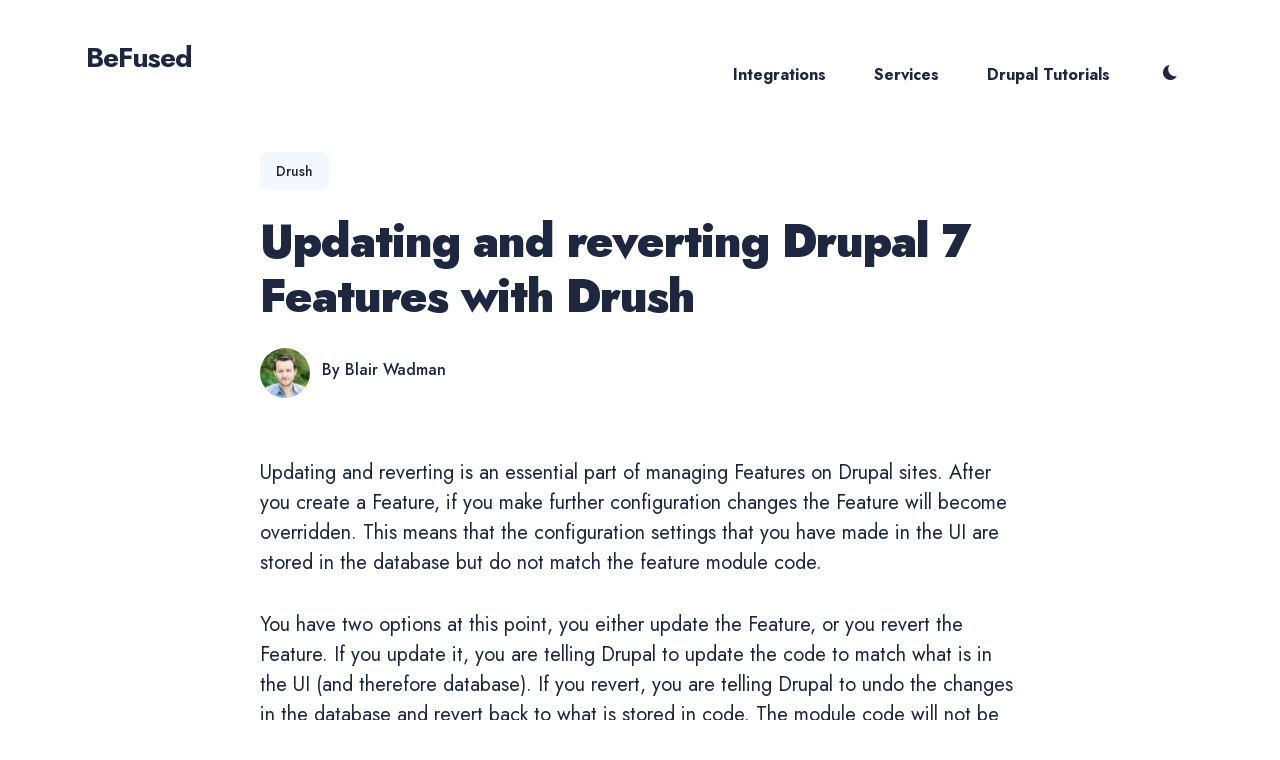

--- FILE ---
content_type: text/html
request_url: https://befused.com/drupal/features-update-revert-drush/
body_size: 11380
content:
<!DOCTYPE html>
<html lang="en">

<head>
  <meta charset="utf-8">
  <meta http-equiv="X-UA-Compatible" content="IE=edge">
  <meta name="viewport" content="width=device-width, initial-scale=1">

  <!-- Begin Jekyll SEO tag v2.7.1 -->
<title>Updating and reverting Drupal 7 Features with Drush | BeFused</title>
<meta name="generator" content="Jekyll v4.2.0" />
<meta property="og:title" content="Updating and reverting Drupal 7 Features with Drush" />
<meta property="og:locale" content="en_US" />
<meta name="description" content="Updating and reverting is an essential part of managing Features on Drupal sites. After you create a Feature, if you make further configuration changes the Feature will become overridden. This means that the configuration settings that you have made in the UI are stored in the database but do not match the feature module code." />
<meta property="og:description" content="Updating and reverting is an essential part of managing Features on Drupal sites. After you create a Feature, if you make further configuration changes the Feature will become overridden. This means that the configuration settings that you have made in the UI are stored in the database but do not match the feature module code." />
<link rel="canonical" href="http://localhost:4004/drupal/features-update-revert-drush" />
<meta property="og:url" content="http://localhost:4004/drupal/features-update-revert-drush" />
<meta property="og:site_name" content="BeFused" />
<meta property="og:image" content="http://localhost:4004/images/02.jpg" />
<meta property="og:type" content="article" />
<meta property="article:published_time" content="2014-01-01T00:00:00+00:00" />
<meta name="twitter:card" content="summary" />
<meta property="twitter:image" content="http://localhost:4004/images/02.jpg" />
<meta property="twitter:title" content="Updating and reverting Drupal 7 Features with Drush" />
<meta name="twitter:site" content="@blairwadman" />
<script type="application/ld+json">
{"url":"http://localhost:4004/drupal/features-update-revert-drush","image":"http://localhost:4004/images/02.jpg","headline":"Updating and reverting Drupal 7 Features with Drush","dateModified":"2014-01-01T00:00:00+00:00","datePublished":"2014-01-01T00:00:00+00:00","description":"Updating and reverting is an essential part of managing Features on Drupal sites. After you create a Feature, if you make further configuration changes the Feature will become overridden. This means that the configuration settings that you have made in the UI are stored in the database but do not match the feature module code.","@type":"BlogPosting","mainEntityOfPage":{"@type":"WebPage","@id":"http://localhost:4004/drupal/features-update-revert-drush"},"@context":"https://schema.org"}</script>
<!-- End Jekyll SEO tag -->


  <!-- Fonts -->
  <link rel="preconnect" href="https://fonts.gstatic.com">

  <link rel="preload" href="https://fonts.googleapis.com/css2?family=Jost:wght@400;500;700;900&display=swap" as="style">

  <link href="https://fonts.googleapis.com/css2?family=Jost:wght@400;500;700;900&display=swap" rel="stylesheet">


  <!-- Ionicons -->
  <link rel="preload" href="https://unpkg.com/ionicons@4.2.2/dist/css/ionicons.min.css" as="style">

  <link href="https://unpkg.com/ionicons@4.2.2/dist/css/ionicons.min.css" rel="stylesheet">
  <link rel="apple-touch-icon" sizes="180x180" href="/apple-touch-icon.png">
  <link rel="icon" type="image/png" sizes="32x32" href="/favicon-32x32.png">
  <link rel="icon" type="image/png" sizes="16x16" href="/favicon-16x16.png">
  <link rel="manifest" href="/site.webmanifest">

  <script>
    
    if (localStorage.getItem("theme") === "dark") {
      document.documentElement.setAttribute("dark", "");
      document.documentElement.classList.add('dark-mode');
    }
    
  </script>

  <style>
  
  /*!------------------------------------------------------------------
[MAIN STYLESHEET]
-------------------------------------------------------------------*/:root{--brand-color: #0073ec;--white: #fff;--light-gray: #f0f0f0;--light-blue: #f3f7ff;--blue-gray: #716f8a;--gray: #9e9e9e;--dark: #0c101a;--dark-blue: #1e2740;--background-color: var(--white);--background-alt-color: var(--light-blue);--text-color: var(--dark-blue);--text-alt-color: var(--blue-gray);--heading-font-color: var(--dark-blue);--link-color: var(--dark-blue);--link-color-hover: var(--dark-blue);--button-color: var(--white);--button-background-color: var(--brand-color);--button-background-hover: #4f31c7;--border-color: var(--light-blue);--border-color-alt: var(--light-blue);--th-color: var(--light-gray);--tr-color: var(--light-gray);--syntax-highlighting-background: #f3f3f3}[dark]:root{--brand-color: #0073ec;--white: #fff;--light-gray: #f0f0f0;--gray: #9e9e9e;--dark: #111016;--background-color: var(--dark);--background-alt-color: #1a1a1f;--text-color: var(--gray);--text-alt-color: var(--gray);--heading-font-color: var(--light-gray);--link-color: var(--light-gray);--link-color-hover: var(--light-gray);--button-color: var(--white);--button-background-color: var(--brand-color);--button-background-hover: #4f31c7;--border-color: #252629;--border-color-alt: #080b12;--th-color: #18181d;--tr-color: #080b12;--syntax-highlighting-background: #080b12}.list-reset{list-style-type:none;margin:0;padding:0}.clearfix::after,.clearfix ::before{content:"";display:table;clear:both}.screen-reader-text{clip:rect(1px, 1px, 1px, 1px);height:1px;overflow:hidden;position:absolute !important;width:1px;word-wrap:normal !important}/*! normalize.css v8.0.0 | MIT License | github.com/necolas/normalize.css */html{line-height:1.15;-webkit-text-size-adjust:100%}body{margin:0}h1{font-size:2em;margin:0.67em 0}hr{box-sizing:content-box;height:0;overflow:visible}pre{font-family:monospace, monospace;font-size:1em}a{background-color:transparent}abbr[title]{border-bottom:none;text-decoration:underline;text-decoration:underline dotted}b,strong{font-weight:bolder}code,kbd,samp{font-family:monospace, monospace;font-size:1em}small{font-size:80%}sub,sup{font-size:75%;line-height:0;position:relative;vertical-align:baseline}sub{bottom:-0.25em}sup{top:-0.5em}img{border-style:none}button,input,optgroup,select,textarea{font-family:inherit;font-size:100%;line-height:1.15;margin:0}button,input{overflow:visible}button,select{text-transform:none}button,[type="button"],[type="reset"],[type="submit"]{-webkit-appearance:button}button::-moz-focus-inner,[type="button"]::-moz-focus-inner,[type="reset"]::-moz-focus-inner,[type="submit"]::-moz-focus-inner{border-style:none;padding:0}button:-moz-focusring,[type="button"]:-moz-focusring,[type="reset"]:-moz-focusring,[type="submit"]:-moz-focusring{outline:1px dotted ButtonText}fieldset{padding:0.35em 0.75em 0.625em}legend{box-sizing:border-box;color:inherit;display:table;max-width:100%;padding:0;white-space:normal}progress{vertical-align:baseline}textarea{overflow:auto}[type="checkbox"],[type="radio"]{box-sizing:border-box;padding:0}[type="number"]::-webkit-inner-spin-button,[type="number"]::-webkit-outer-spin-button{height:auto}[type="search"]{-webkit-appearance:textfield;outline-offset:-2px}[type="search"]::-webkit-search-decoration{-webkit-appearance:none}::-webkit-file-upload-button{-webkit-appearance:button;font:inherit}details{display:block}summary{display:list-item}template{display:none}[hidden]{display:none}body,h1,h2,h3,h4,h5,h6,p,blockquote,pre,dl,dd,ol,ul,fieldset,legend,figure,hr{margin:0;padding:0}li>ul,li>ol{margin-bottom:0}table{border-collapse:collapse;border-spacing:0}h1,h2,h3,h4,h5,h6,ul,ol,dl,blockquote,p,address,hr,table,fieldset,figure,pre{margin-bottom:32px}ul,ol,dd{margin-left:16px}ul li,ol li{margin-bottom:10px}.highlight{margin-bottom:32px;background:var(--syntax-highlighting-background)}.highlighter-rouge .highlight{background:var(--syntax-highlighting-background)}.highlight .c{color:#998;font-style:italic}.highlight .err{color:#a61717;background-color:#e3d2d2}.highlight .k{font-weight:bold}.highlight .o{font-weight:bold}.highlight .cm{color:#998;font-style:italic}.highlight .cp{color:#999;font-weight:bold}.highlight .c1{color:#998;font-style:italic}.highlight .cs{color:#999;font-weight:bold;font-style:italic}.highlight .gd{color:#000;background-color:#fdd}.highlight .gd .x{color:#000;background-color:#faa}.highlight .ge{font-style:italic}.highlight .gr{color:#a00}.highlight .gh{color:#999}.highlight .gi{color:#000;background-color:#dfd}.highlight .gi .x{color:#000;background-color:#afa}.highlight .go{color:#888}.highlight .gp{color:#555}.highlight .gs{font-weight:bold}.highlight .gu{color:#aaa}.highlight .gt{color:#a00}.highlight .kc{font-weight:bold}.highlight .kd{font-weight:bold}.highlight .kp{font-weight:bold}.highlight .kr{font-weight:bold}.highlight .kt{color:#5d76bf;font-weight:bold}.highlight .m{color:#099}.highlight .s{color:#ec2355}.highlight .na{color:#008080}.highlight .nb{color:#0086B3}.highlight .nc{color:#5d76bf;font-weight:bold}.highlight .no{color:#008080}.highlight .ni{color:#800080}.highlight .ne{color:#900;font-weight:bold}.highlight .nf{color:#900;font-weight:bold}.highlight .nn{color:#555}.highlight .nt{color:#4d65dc}.highlight .nv{color:#008080}.highlight .ow{font-weight:bold}.highlight .w{color:#bbb}.highlight .mf{color:#099}.highlight .mh{color:#099}.highlight .mi{color:#099}.highlight .mo{color:#099}.highlight .sb{color:#ec2355}.highlight .sc{color:#ec2355}.highlight .sd{color:#ec2355}.highlight .s2{color:#ec2355}.highlight .se{color:#ec2355}.highlight .sh{color:#ec2355}.highlight .si{color:#ec2355}.highlight .sx{color:#ec2355}.highlight .sr{color:#009926}.highlight .s1{color:#ec2355}.highlight .ss{color:#990073}.highlight .bp{color:#999}.highlight .vc{color:#008080}.highlight .vg{color:#008080}.highlight .vi{color:#008080}.highlight .il{color:#099}.container{max-width:1140px;padding-left:16px;padding-right:16px;margin:0 auto}@media only screen and (max-width: 1140px){.container{max-width:1000px}}@media only screen and (max-width: 1024px){.container{max-width:740px}}@media only screen and (max-width: 768px){.container{max-width:560px}}@media only screen and (max-width: 576px){.container{max-width:480px;padding-left:calc(16px + 4px);padding-right:calc(16px + 4px)}}.row{display:flex;flex-wrap:wrap;flex:0 1 auto;flex-direction:row;box-sizing:border-box;margin-left:-16px;margin-right:-16px}.col{padding-left:16px;padding-right:16px}[class^="col-"]{flex:auto}.col-0{width:0%}.col-1{width:8.3333333333%}.col-2{width:16.6666666667%}.col-3{width:25%}.col-4{width:33.3333333333%}.col-5{width:41.6666666667%}.col-6{width:50%}.col-7{width:58.3333333333%}.col-8{width:66.6666666667%}.col-9{width:75%}.col-10{width:83.3333333333%}.col-11{width:91.6666666667%}.col-12{width:100%}.push-0{margin-left:0%}.push-1{margin-left:8.3333333333%}.push-2{margin-left:16.6666666667%}.push-3{margin-left:25%}.push-4{margin-left:33.3333333333%}.push-5{margin-left:41.6666666667%}.push-6{margin-left:50%}.push-7{margin-left:58.3333333333%}.push-8{margin-left:66.6666666667%}.push-9{margin-left:75%}.push-10{margin-left:83.3333333333%}.push-11{margin-left:91.6666666667%}.push-12{margin-left:100%}.pull-0{margin-right:0%}.pull-1{margin-right:8.3333333333%}.pull-2{margin-right:16.6666666667%}.pull-3{margin-right:25%}.pull-4{margin-right:33.3333333333%}.pull-5{margin-right:41.6666666667%}.pull-6{margin-right:50%}.pull-7{margin-right:58.3333333333%}.pull-8{margin-right:66.6666666667%}.pull-9{margin-right:75%}.pull-10{margin-right:83.3333333333%}.pull-11{margin-right:91.6666666667%}.pull-12{margin-right:100%}@media (max-width: 1024px){.col-d-0{width:0%}.col-d-1{width:8.3333333333%}.col-d-2{width:16.6666666667%}.col-d-3{width:25%}.col-d-4{width:33.3333333333%}.col-d-5{width:41.6666666667%}.col-d-6{width:50%}.col-d-7{width:58.3333333333%}.col-d-8{width:66.6666666667%}.col-d-9{width:75%}.col-d-10{width:83.3333333333%}.col-d-11{width:91.6666666667%}.col-d-12{width:100%}.push-d-0{margin-left:0%}.push-d-1{margin-left:8.3333333333%}.push-d-2{margin-left:16.6666666667%}.push-d-3{margin-left:25%}.push-d-4{margin-left:33.3333333333%}.push-d-5{margin-left:41.6666666667%}.push-d-6{margin-left:50%}.push-d-7{margin-left:58.3333333333%}.push-d-8{margin-left:66.6666666667%}.push-d-9{margin-left:75%}.push-d-10{margin-left:83.3333333333%}.push-d-11{margin-left:91.6666666667%}.push-d-12{margin-left:100%}.pull-d-0{margin-right:0%}.pull-d-1{margin-right:8.3333333333%}.pull-d-2{margin-right:16.6666666667%}.pull-d-3{margin-right:25%}.pull-d-4{margin-right:33.3333333333%}.pull-d-5{margin-right:41.6666666667%}.pull-d-6{margin-right:50%}.pull-d-7{margin-right:58.3333333333%}.pull-d-8{margin-right:66.6666666667%}.pull-d-9{margin-right:75%}.pull-d-10{margin-right:83.3333333333%}.pull-d-11{margin-right:91.6666666667%}.pull-d-12{margin-right:100%}}@media (max-width: 768px){.col-t-0{width:0%}.col-t-1{width:8.3333333333%}.col-t-2{width:16.6666666667%}.col-t-3{width:25%}.col-t-4{width:33.3333333333%}.col-t-5{width:41.6666666667%}.col-t-6{width:50%}.col-t-7{width:58.3333333333%}.col-t-8{width:66.6666666667%}.col-t-9{width:75%}.col-t-10{width:83.3333333333%}.col-t-11{width:91.6666666667%}.col-t-12{width:100%}.push-t-0{margin-left:0%}.push-t-1{margin-left:8.3333333333%}.push-t-2{margin-left:16.6666666667%}.push-t-3{margin-left:25%}.push-t-4{margin-left:33.3333333333%}.push-t-5{margin-left:41.6666666667%}.push-t-6{margin-left:50%}.push-t-7{margin-left:58.3333333333%}.push-t-8{margin-left:66.6666666667%}.push-t-9{margin-left:75%}.push-t-10{margin-left:83.3333333333%}.push-t-11{margin-left:91.6666666667%}.push-t-12{margin-left:100%}.pull-t-0{margin-right:0%}.pull-t-1{margin-right:8.3333333333%}.pull-t-2{margin-right:16.6666666667%}.pull-t-3{margin-right:25%}.pull-t-4{margin-right:33.3333333333%}.pull-t-5{margin-right:41.6666666667%}.pull-t-6{margin-right:50%}.pull-t-7{margin-right:58.3333333333%}.pull-t-8{margin-right:66.6666666667%}.pull-t-9{margin-right:75%}.pull-t-10{margin-right:83.3333333333%}.pull-t-11{margin-right:91.6666666667%}.pull-t-12{margin-right:100%}}@media (max-width: 576px){.col-m-0{width:0%}.col-m-1{width:8.3333333333%}.col-m-2{width:16.6666666667%}.col-m-3{width:25%}.col-m-4{width:33.3333333333%}.col-m-5{width:41.6666666667%}.col-m-6{width:50%}.col-m-7{width:58.3333333333%}.col-m-8{width:66.6666666667%}.col-m-9{width:75%}.col-m-10{width:83.3333333333%}.col-m-11{width:91.6666666667%}.col-m-12{width:100%}.push-m-0{margin-left:0%}.push-m-1{margin-left:8.3333333333%}.push-m-2{margin-left:16.6666666667%}.push-m-3{margin-left:25%}.push-m-4{margin-left:33.3333333333%}.push-m-5{margin-left:41.6666666667%}.push-m-6{margin-left:50%}.push-m-7{margin-left:58.3333333333%}.push-m-8{margin-left:66.6666666667%}.push-m-9{margin-left:75%}.push-m-10{margin-left:83.3333333333%}.push-m-11{margin-left:91.6666666667%}.push-m-12{margin-left:100%}.pull-m-0{margin-right:0%}.pull-m-1{margin-right:8.3333333333%}.pull-m-2{margin-right:16.6666666667%}.pull-m-3{margin-right:25%}.pull-m-4{margin-right:33.3333333333%}.pull-m-5{margin-right:41.6666666667%}.pull-m-6{margin-right:50%}.pull-m-7{margin-right:58.3333333333%}.pull-m-8{margin-right:66.6666666667%}.pull-m-9{margin-right:75%}.pull-m-10{margin-right:83.3333333333%}.pull-m-11{margin-right:91.6666666667%}.pull-m-12{margin-right:100%}}@media (max-width: 1024px){.col-d-0{width:0%}.col-d-1{width:8.3333333333%}.col-d-2{width:16.6666666667%}.col-d-3{width:25%}.col-d-4{width:33.3333333333%}.col-d-5{width:41.6666666667%}.col-d-6{width:50%}.col-d-7{width:58.3333333333%}.col-d-8{width:66.6666666667%}.col-d-9{width:75%}.col-d-10{width:83.3333333333%}.col-d-11{width:91.6666666667%}.col-d-12{width:100%}.push-d-0{margin-left:0%}.push-d-1{margin-left:8.3333333333%}.push-d-2{margin-left:16.6666666667%}.push-d-3{margin-left:25%}.push-d-4{margin-left:33.3333333333%}.push-d-5{margin-left:41.6666666667%}.push-d-6{margin-left:50%}.push-d-7{margin-left:58.3333333333%}.push-d-8{margin-left:66.6666666667%}.push-d-9{margin-left:75%}.push-d-10{margin-left:83.3333333333%}.push-d-11{margin-left:91.6666666667%}.push-d-12{margin-left:100%}.pull-d-0{margin-right:0%}.pull-d-1{margin-right:8.3333333333%}.pull-d-2{margin-right:16.6666666667%}.pull-d-3{margin-right:25%}.pull-d-4{margin-right:33.3333333333%}.pull-d-5{margin-right:41.6666666667%}.pull-d-6{margin-right:50%}.pull-d-7{margin-right:58.3333333333%}.pull-d-8{margin-right:66.6666666667%}.pull-d-9{margin-right:75%}.pull-d-10{margin-right:83.3333333333%}.pull-d-11{margin-right:91.6666666667%}.pull-d-12{margin-right:100%}}@media (max-width: 768px){.col-t-0{width:0%}.col-t-1{width:8.3333333333%}.col-t-2{width:16.6666666667%}.col-t-3{width:25%}.col-t-4{width:33.3333333333%}.col-t-5{width:41.6666666667%}.col-t-6{width:50%}.col-t-7{width:58.3333333333%}.col-t-8{width:66.6666666667%}.col-t-9{width:75%}.col-t-10{width:83.3333333333%}.col-t-11{width:91.6666666667%}.col-t-12{width:100%}.push-t-0{margin-left:0%}.push-t-1{margin-left:8.3333333333%}.push-t-2{margin-left:16.6666666667%}.push-t-3{margin-left:25%}.push-t-4{margin-left:33.3333333333%}.push-t-5{margin-left:41.6666666667%}.push-t-6{margin-left:50%}.push-t-7{margin-left:58.3333333333%}.push-t-8{margin-left:66.6666666667%}.push-t-9{margin-left:75%}.push-t-10{margin-left:83.3333333333%}.push-t-11{margin-left:91.6666666667%}.push-t-12{margin-left:100%}.pull-t-0{margin-right:0%}.pull-t-1{margin-right:8.3333333333%}.pull-t-2{margin-right:16.6666666667%}.pull-t-3{margin-right:25%}.pull-t-4{margin-right:33.3333333333%}.pull-t-5{margin-right:41.6666666667%}.pull-t-6{margin-right:50%}.pull-t-7{margin-right:58.3333333333%}.pull-t-8{margin-right:66.6666666667%}.pull-t-9{margin-right:75%}.pull-t-10{margin-right:83.3333333333%}.pull-t-11{margin-right:91.6666666667%}.pull-t-12{margin-right:100%}}@media (max-width: 576px){.col-m-0{width:0%}.col-m-1{width:8.3333333333%}.col-m-2{width:16.6666666667%}.col-m-3{width:25%}.col-m-4{width:33.3333333333%}.col-m-5{width:41.6666666667%}.col-m-6{width:50%}.col-m-7{width:58.3333333333%}.col-m-8{width:66.6666666667%}.col-m-9{width:75%}.col-m-10{width:83.3333333333%}.col-m-11{width:91.6666666667%}.col-m-12{width:100%}.push-m-0{margin-left:0%}.push-m-1{margin-left:8.3333333333%}.push-m-2{margin-left:16.6666666667%}.push-m-3{margin-left:25%}.push-m-4{margin-left:33.3333333333%}.push-m-5{margin-left:41.6666666667%}.push-m-6{margin-left:50%}.push-m-7{margin-left:58.3333333333%}.push-m-8{margin-left:66.6666666667%}.push-m-9{margin-left:75%}.push-m-10{margin-left:83.3333333333%}.push-m-11{margin-left:91.6666666667%}.push-m-12{margin-left:100%}.pull-m-0{margin-right:0%}.pull-m-1{margin-right:8.3333333333%}.pull-m-2{margin-right:16.6666666667%}.pull-m-3{margin-right:25%}.pull-m-4{margin-right:33.3333333333%}.pull-m-5{margin-right:41.6666666667%}.pull-m-6{margin-right:50%}.pull-m-7{margin-right:58.3333333333%}.pull-m-8{margin-right:66.6666666667%}.pull-m-9{margin-right:75%}.pull-m-10{margin-right:83.3333333333%}.pull-m-11{margin-right:91.6666666667%}.pull-m-12{margin-right:100%}}@media (max-width: 1024px){.col-d-0{width:0%}.col-d-1{width:8.3333333333%}.col-d-2{width:16.6666666667%}.col-d-3{width:25%}.col-d-4{width:33.3333333333%}.col-d-5{width:41.6666666667%}.col-d-6{width:50%}.col-d-7{width:58.3333333333%}.col-d-8{width:66.6666666667%}.col-d-9{width:75%}.col-d-10{width:83.3333333333%}.col-d-11{width:91.6666666667%}.col-d-12{width:100%}.push-d-0{margin-left:0%}.push-d-1{margin-left:8.3333333333%}.push-d-2{margin-left:16.6666666667%}.push-d-3{margin-left:25%}.push-d-4{margin-left:33.3333333333%}.push-d-5{margin-left:41.6666666667%}.push-d-6{margin-left:50%}.push-d-7{margin-left:58.3333333333%}.push-d-8{margin-left:66.6666666667%}.push-d-9{margin-left:75%}.push-d-10{margin-left:83.3333333333%}.push-d-11{margin-left:91.6666666667%}.push-d-12{margin-left:100%}.pull-d-0{margin-right:0%}.pull-d-1{margin-right:8.3333333333%}.pull-d-2{margin-right:16.6666666667%}.pull-d-3{margin-right:25%}.pull-d-4{margin-right:33.3333333333%}.pull-d-5{margin-right:41.6666666667%}.pull-d-6{margin-right:50%}.pull-d-7{margin-right:58.3333333333%}.pull-d-8{margin-right:66.6666666667%}.pull-d-9{margin-right:75%}.pull-d-10{margin-right:83.3333333333%}.pull-d-11{margin-right:91.6666666667%}.pull-d-12{margin-right:100%}}@media (max-width: 768px){.col-t-0{width:0%}.col-t-1{width:8.3333333333%}.col-t-2{width:16.6666666667%}.col-t-3{width:25%}.col-t-4{width:33.3333333333%}.col-t-5{width:41.6666666667%}.col-t-6{width:50%}.col-t-7{width:58.3333333333%}.col-t-8{width:66.6666666667%}.col-t-9{width:75%}.col-t-10{width:83.3333333333%}.col-t-11{width:91.6666666667%}.col-t-12{width:100%}.push-t-0{margin-left:0%}.push-t-1{margin-left:8.3333333333%}.push-t-2{margin-left:16.6666666667%}.push-t-3{margin-left:25%}.push-t-4{margin-left:33.3333333333%}.push-t-5{margin-left:41.6666666667%}.push-t-6{margin-left:50%}.push-t-7{margin-left:58.3333333333%}.push-t-8{margin-left:66.6666666667%}.push-t-9{margin-left:75%}.push-t-10{margin-left:83.3333333333%}.push-t-11{margin-left:91.6666666667%}.push-t-12{margin-left:100%}.pull-t-0{margin-right:0%}.pull-t-1{margin-right:8.3333333333%}.pull-t-2{margin-right:16.6666666667%}.pull-t-3{margin-right:25%}.pull-t-4{margin-right:33.3333333333%}.pull-t-5{margin-right:41.6666666667%}.pull-t-6{margin-right:50%}.pull-t-7{margin-right:58.3333333333%}.pull-t-8{margin-right:66.6666666667%}.pull-t-9{margin-right:75%}.pull-t-10{margin-right:83.3333333333%}.pull-t-11{margin-right:91.6666666667%}.pull-t-12{margin-right:100%}}@media (max-width: 576px){.col-m-0{width:0%}.col-m-1{width:8.3333333333%}.col-m-2{width:16.6666666667%}.col-m-3{width:25%}.col-m-4{width:33.3333333333%}.col-m-5{width:41.6666666667%}.col-m-6{width:50%}.col-m-7{width:58.3333333333%}.col-m-8{width:66.6666666667%}.col-m-9{width:75%}.col-m-10{width:83.3333333333%}.col-m-11{width:91.6666666667%}.col-m-12{width:100%}.push-m-0{margin-left:0%}.push-m-1{margin-left:8.3333333333%}.push-m-2{margin-left:16.6666666667%}.push-m-3{margin-left:25%}.push-m-4{margin-left:33.3333333333%}.push-m-5{margin-left:41.6666666667%}.push-m-6{margin-left:50%}.push-m-7{margin-left:58.3333333333%}.push-m-8{margin-left:66.6666666667%}.push-m-9{margin-left:75%}.push-m-10{margin-left:83.3333333333%}.push-m-11{margin-left:91.6666666667%}.push-m-12{margin-left:100%}.pull-m-0{margin-right:0%}.pull-m-1{margin-right:8.3333333333%}.pull-m-2{margin-right:16.6666666667%}.pull-m-3{margin-right:25%}.pull-m-4{margin-right:33.3333333333%}.pull-m-5{margin-right:41.6666666667%}.pull-m-6{margin-right:50%}.pull-m-7{margin-right:58.3333333333%}.pull-m-8{margin-right:66.6666666667%}.pull-m-9{margin-right:75%}.pull-m-10{margin-right:83.3333333333%}.pull-m-11{margin-right:91.6666666667%}.pull-m-12{margin-right:100%}}.animate{animation:animateElement cubic-bezier(0.3, 0.45, 0.45, 0.95) 0.75s;animation-duration:0.5s;animation-iteration-count:1;transition:transform .15s}@keyframes animateElement{0%{transform:translate(0px, 50px)}100%{transform:translate(0px, 0px)}}@keyframes pulse{0%{transform:scale(1, 1)}25%{transform:scale(1, 1)}50%{transform:scale(1.2, 1.2)}100%{transform:scale(1, 1)}}*,*::after,*::before{box-sizing:border-box}body{font-family:"Jost",Helvetica Neue,Helvetica,Arial,sans-serif;font-size:20px;line-height:1.5;overflow-x:hidden;color:var(--text-color);background-color:var(--background-color);-webkit-font-smoothing:antialiased;-moz-osx-font-smoothing:grayscale}@media only screen and (max-width: 576px){body{font-size:18px}}*::selection{color:var(--white);background-color:var(--brand-color)}h1,h2,h3,h4,h5,h6{font-family:"Jost",Helvetica Neue,Helvetica,Arial,sans-serif;font-weight:700;line-height:1.3;letter-spacing:-1px;color:var(--heading-font-color)}h1{font-size:36px}h2{font-size:28px}h3{font-size:24px}h4{font-size:20px}h5{font-size:18px}h6{font-size:16px}blockquote{position:relative;margin:40px 0;padding-left:26px;font-size:24px;line-height:1.7;font-weight:900;border-left:4px solid var(--brand-color);color:var(--heading-font-color)}blockquote p{margin-bottom:10px}blockquote cite{display:inline-block;margin-top:8px;font-size:14px;font-weight:700;font-style:normal;color:var(--heading-font-color)}@media only screen and (max-width: 576px){blockquote{font-size:21px}}pre{overflow:auto;padding:15px;margin-bottom:0;font-size:14px;white-space:pre-wrap;word-wrap:break-word;word-break:break-all;color:var(--heading-font-color)}img,.lightense-wrap{max-width:100%;height:auto;vertical-align:middle}img+em,.lightense-wrap+em,.gallery+em{display:block;margin-top:20px;font-size:12px;line-height:22px;font-style:normal;font-weight:normal;text-align:center;color:var(--heading-font-color)}img+em a,.lightense-wrap+em a,.gallery+em a{font-weight:500;border-bottom:1px solid var(--border-color);transition:all 0.35s}img+em a:hover,.lightense-wrap+em a:hover,.gallery+em a:hover{color:var(--link-color);border-color:var(--link-color-hover)}@media only screen and (max-width: 576px){img+em,.lightense-wrap+em,.gallery+em{margin-top:12px}}a{text-decoration:none;color:var(--link-color);transition:all 0.35s}a:hover{color:var(--link-color-hover)}hr{width:100%;height:1px;margin:60px 0;border:0;background:var(--background-alt-color)}.table-container{display:block;max-width:100%;overflow-x:auto}table{font-size:12px;color:var(--dark);width:100%;border-width:1px;border-color:var(--background-alt-color);border-collapse:collapse;color:var(--heading-font-color)}table th{padding:10px;font-size:16px;text-align:left;border:1px solid var(--th-color);color:var(--heading-font-color);font-weight:700;background-color:var(--th-color)}table tr{background-color:var(--tr-color);transition:all .3s ease}table tr:nth-child(even){background-color:transparent}table td{padding:10px;font-size:14px;border:1px solid var(--background-alt-color)}.button{display:inline-block;padding:20px 26px;font-size:16px;font-weight:700;text-decoration:none;border-radius:2px;border:none;outline:none;cursor:pointer;transition:all .25s;color:var(--heading-font-color);background:var(--background-alt-color)}.button--primary{color:var(--white);background-color:var(--button-background-color)}.button--primary:hover{background:var(--button-background-hover)}.button--big{display:block;width:100%}.lazy{opacity:0;transition:opacity 0.3s ease-in-out}.lazy.loaded{opacity:1}.lightense-backdrop{background-color:var(--background-color) !important}.header .header__inner{position:relative;display:flex;align-items:center;flex-wrap:wrap;padding:44px 16px}@media only screen and (max-width: 1024px){.header .header__inner{padding:40px 16px}}@media only screen and (max-width: 576px){.header .header__inner{padding:32px 16px}}.logo__link{padding:4px 0;font-family:"Jost",Helvetica Neue,Helvetica,Arial,sans-serif;font-size:28px;letter-spacing:-1px;line-height:1;font-weight:700;transition:color .25s ease}.logo__link:hover{color:var(--brand-color)}.logo__image{max-height:50px}.main-nav{margin-left:auto}@media only screen and (max-width: 1024px){.main-nav{position:fixed;top:0;left:0;right:0;bottom:0;z-index:100;opacity:0;visibility:hidden;background-color:var(--background-color)}.main-nav.is-open{opacity:1;visibility:visible;transition:all .25s ease}.main-nav .nav__list{flex-direction:column;width:100%}.main-nav .nav__list .nav__item{display:block;margin:0}.main-nav .nav__list .nav__item.nav__item-icon{margin-right:0}.main-nav .nav__list .nav__item .nav__link{display:inline-block;padding:16px 0;font-size:18px;transition:color .25s ease}.main-nav .nav__list .nav__item .nav__link:hover{color:var(--brand-color)}}.main-nav__box{display:flex;align-items:center}.main-nav__box .nav__icon-close{display:none;justify-content:center;align-items:center;width:36px;height:36px;font-size:24px;line-height:1;border-radius:50%;color:var(--heading-font-color);background:var(--background-alt-color);cursor:pointer}.main-nav__box .nav__icon-close:hover .ion-md-close{transform:rotate(90deg)}.main-nav__box .nav__icon-close .ion-md-close{transition:all 0.35s}.main-nav__box .nav__title{display:none}@media only screen and (max-width: 1024px){.main-nav__box{display:block;align-items:center;width:80%;height:80vh;padding-top:180px;margin:0 auto;text-align:center;overflow-y:auto}.main-nav__box .nav__icon-close{display:flex;position:absolute;top:40px;right:40px}.main-nav__box .nav__title{display:inline-block;margin-bottom:12px;font-family:"Jost", Helvetica Neue, Helvetica, Arial, sans-serif;font-size:36px;font-weight:700;letter-spacing:-1px;color:var(--heading-font-color)}}@media only screen and (max-width: 768px){.main-nav__box{padding-top:100px}}.nav__list{display:flex;align-items:center}.nav__list .nav__item{display:inline-block;margin-right:48px;margin-bottom:0}.nav__list .nav__item.nav__item-icon{margin-right:12px}.nav__list .nav__item .nav__link{position:relative;padding:4px 0;font-size:16px;line-height:1;font-weight:700;transition:color .25s ease}.nav__list .nav__item .nav__link:hover{color:var(--brand-color)}.nav-button{font-size:21px;color:var(--link-color);cursor:pointer}.nav-button .icon__menu{display:none;margin-right:12px}.nav-button .icon__menu,.nav-button .icon__search{transition:color .25s ease}.nav-button .icon__menu:hover,.nav-button .icon__search:hover{color:var(--brand-color)}@media only screen and (max-width: 1024px){.nav-button{display:flex;align-items:center;margin-left:auto;font-size:24px}.nav-button .icon__menu{display:block}}.toggle-theme{position:relative;display:flex;justify-content:center;align-items:center;width:24px;height:24px;user-select:none;cursor:pointer}@media only screen and (max-width: 1024px){.toggle-theme{padding:20px 0}}.toggle-sun,.toggle-moon{position:absolute;font-size:20px;transition:color .25s ease;color:var(--heading-font-color)}.toggle-sun:hover,.toggle-moon:hover{color:var(--brand-color)}.toggle-sun{display:none}.dark-mode .toggle-sun{display:block}.dark-mode .toggle-moon{display:none}.search{position:fixed;top:0;left:0;right:0;bottom:0;z-index:-1;overflow:auto;opacity:0;background:var(--background-color);transition:all .25s ease}.search.is-visible{z-index:100;opacity:1;transition:all .25s ease}.search__box{max-width:540px;margin:0 auto;padding-top:120px}@media only screen and (max-width: 1024px){.search__box{padding-top:100px}}.search__group{position:relative;margin-bottom:48px}.search__group .search__close{position:absolute;right:28px;top:50%;transform:translateY(-50%);display:flex;align-items:center;justify-content:center;width:32px;height:32px;font-size:24px;line-height:1;border-radius:50%;color:var(--heading-font-color);cursor:pointer;will-change:transform;transition:all .25s;background:var(--background-color)}.search__group .search__close:hover{transform:translateY(-50%) rotate(90deg)}.search__group .search__close .ion-md-close{vertical-align:middle}.search__group .search__text{width:100%;padding:28px;font-size:20px;font-weight:700;line-height:24px;border:2px solid transparent;border-radius:2px;color:var(--heading-font-color);background-color:var(--background-alt-color);outline:0;transition:all .25s}.search__group .search__text::placeholder{font-weight:700;color:var(--heading-font-color)}.search__group .search__text:focus{border-color:var(--brand-color)}.search__group .search__text::-ms-clear{display:none}@media only screen and (max-width: 576px){.search__group{margin-bottom:32px}.search__group .search__text{padding:24px}}.search-results-list .no-results{width:100%;margin:0;text-align:center;color:var(--heading-font-color)}.pagination{margin-bottom:80px}@media only screen and (max-width: 576px){.pagination{margin-bottom:60px}}.pagination__inner{display:flex;justify-content:center;align-items:center}.pagination__list{display:flex;justify-content:space-between;align-items:center;width:100%;font-size:18px;font-weight:700;line-height:1;color:var(--text-color)}@media only screen and (max-width: 576px){.pagination__list{align-items:stretch;font-size:16px}}.pagination__item{display:flex;justify-content:center;align-items:center;width:100%;padding:24px 20px;text-align:center;border-radius:8px;background:var(--background-alt-color)}@media only screen and (max-width: 576px){.pagination__item{align-items:center;padding:20px;border-radius:8px}}.pagination__count{margin:0 32px;font-size:16px;color:var(--link-color)}@media only screen and (max-width: 768px){.pagination__count{margin:0 12px}}@media only screen and (max-width: 576px){.pagination__count{margin:0 8px;font-size:14px;line-height:1.2}}.pagination__next:hover,.pagination__prev:hover{color:var(--heading-font-color)}.pagination__next i,.pagination__prev i{font-size:15px;transition:transform .15s ease;will-change:transform}.pagination__next.disabled,.pagination__prev.disabled{opacity:0.64;cursor:not-allowed;color:inherit}.pagination__next.disabled:hover i,.pagination__prev.disabled:hover i{transform:none}.dark-mode .pagination__next.disabled,.dark-mode .pagination__prev.disabled{opacity:0.78}.pagination__next:hover i{transform:translateX(2px)}.pagination__next i{margin-left:5px}.pagination__prev:hover i{transform:translateX(-2px)}.pagination__prev i{margin-right:5px}.footer{margin-top:48px;background-color:var(--background-alt-color)}@media only screen and (max-width: 576px){.footer{margin-top:60px}}.footer__inner{padding:80px 0}.footer__inner .row .col{flex-grow:1}@media only screen and (max-width: 576px){.footer__inner{padding:60px 0}}@media only screen and (max-width: 1024px){.footer__author{margin-bottom:60px}}@media only screen and (max-width: 576px){.footer__author{margin-bottom:40px}}.footer__author-avatar{position:relative;width:105px;height:105px;margin-bottom:20px;transform:translate(0);border-radius:50%;overflow:hidden;box-shadow:0px 100px 80px rgba(0,0,0,0.07),0px 12.5216px 10.0172px rgba(0,0,0,0.035);background-color:var(--background-color)}.footer__author-avatar img{position:absolute;top:0;left:0;width:100%;height:100%;object-fit:cover;user-select:none}.footer__author-name{margin-bottom:20px;font-size:32px;font-weight:900;line-height:1}.footer__author-bio{margin-bottom:0;color:var(--text-alt-color)}.social{margin-top:16px}.social .social__list{display:flex;align-items:center;flex-wrap:wrap}.social .social__list .social__item:first-child>.social__link{padding-left:0}.social .social__item{margin-bottom:0;margin-right:16px}.social .social__item:last-child{margin-right:0}.social .social__link{display:flex;align-items:center;padding:4px;font-size:20px;color:var(--heading-font-color)}.social .social__link:hover{color:var(--brand-color)}.footer__gallery .footer__gallery-title{margin-bottom:24px;font-size:28px}.footer__gallery .gallery__image img{height:100%;border-radius:8px;overflow:hidden}.footer__gallery .gallery__image img.lightense-open{border-radius:0}.footer__info{padding:44px 0;background-color:var(--background-color)}.footer__info .footer__info-box{display:flex;align-items:center;justify-content:space-between}@media only screen and (max-width: 1024px){.footer__info{padding:40px 0}}.copyright{margin-right:20px;font-size:14px;font-weight:500;color:var(--text-alt-color)}.copyright a{text-decoration:underline;text-decoration-color:transparent;color:var(--heading-font-color)}.copyright a:hover{text-decoration-color:var(--heading-font-color);color:var(--heading-font-color)}.top{min-width:36px;height:36px;font-size:20px;line-height:36px;text-align:center;border-radius:8px;color:var(--heading-font-color);background-color:var(--background-alt-color);cursor:pointer;transition:all .25s ease}.gallery-box{margin:32px 0}.gallery{display:grid;grid-template-columns:repeat(3, auto);justify-content:center;align-content:center;grid-gap:10px}.gallery .gallery__image{background:var(--background-color)}.gallery .gallery__image img{display:block;width:100%;height:auto;object-fit:cover}.hero{padding:80px 0;margin-bottom:80px;background-color:var(--background-alt-color)}@media only screen and (max-width: 576px){.hero{padding:60px 0;margin-bottom:60px}}.hero__inner{display:flex;align-items:center}@media only screen and (max-width: 1024px){.hero__inner{flex-direction:column}}.hero__left{max-width:450px;margin-right:auto}@media only screen and (max-width: 1140px){.hero__left{max-width:440px}}@media only screen and (max-width: 1024px){.hero__left{max-width:100%}}.hero__title{margin-bottom:20px;font-size:55px;font-weight:900;line-height:1.3;color:var(--heading-font-color)}@media only screen and (max-width: 1024px){.hero__title{font-size:50px}}@media only screen and (max-width: 768px){.hero__title{font-size:40px}}@media only screen and (max-width: 576px){.hero__title{font-size:32px}}.hero__description{margin-bottom:0;font-size:21px;color:var(--text-alt-color)}@media only screen and (max-width: 1024px){.hero__description{font-size:inherit}}.hero__subscribe{margin-top:32px}.hero__subscribe .subscribe-form{position:relative;border-radius:2px;background-color:var(--background-color)}.hero__subscribe .subscribe-email{width:100%;height:70px;padding:20px;font-size:16px;line-height:21px;border:2px solid transparent;border-radius:2px;outline:0;color:var(--heading-font-color);background-color:transparent;transition:all .25s ease}.hero__subscribe .subscribe-email::placeholder{opacity:0.6;color:var(--text-alt-color)}.hero__subscribe .subscribe-email:focus{border-color:var(--brand-color)}.hero__subscribe .subscribe-button{position:absolute;top:6px;right:6px}@media only screen and (max-width: 1024px){.hero__subscribe{margin-top:24px}}@media only screen and (max-width: 576px){.hero__subscribe{margin-top:20px}.hero__subscribe .subscribe-form{display:flex;flex-direction:column;padding:6px}.hero__subscribe .subscribe-email{height:56px;margin-bottom:4px}.hero__subscribe .subscribe-button{position:relative;top:0;right:0}}.hero__right{width:50%}@media only screen and (max-width: 1024px){.hero__right{width:100%;margin-top:40px}}@media only screen and (max-width: 576px){.hero__right{margin-top:32px}}.hero__image{position:relative;transform:translate(0);width:100%;height:410px;border-radius:8px;overflow:hidden;box-shadow:0 10px 30px rgba(0,0,0,0.02);background-color:var(--background-color);user-select:none}.hero__image img{position:absolute;top:0;left:0;width:100%;height:100%;object-fit:cover}@media only screen and (max-width: 1140px){.hero__image{height:380px}}@media only screen and (max-width: 1024px){.hero__image{height:440px}}@media only screen and (max-width: 768px){.hero__image{height:420px}}@media only screen and (max-width: 576px){.hero__image{height:280px}}.article{margin-bottom:32px;will-change:transform;transition:transform .2s}.article:hover{transform:translateY(-3px)}.article:hover .article__title a{text-decoration:underline;text-decoration-color:var(--link-color-hover);text-decoration-thickness:2px}.article__head{position:relative}.article__date{position:absolute;z-index:1;top:16px;left:16px;display:inline-block;padding:8px 12px;font-size:12px;line-height:1;font-weight:500;border-radius:4px;color:var(--heading-font-color);background:var(--background-color);pointer-events:none}.article__image{position:relative;transform:translate(0);display:block;height:0;margin-bottom:24px;padding-bottom:62%;border-radius:8px;overflow:hidden;background:var(--background-alt-color)}.article__image img{position:absolute;width:100%;height:100%;object-fit:cover;user-select:none}.video-icon{position:absolute;z-index:1;top:50%;left:50%;width:50%;height:50%;transform:translate(-50%, -50%);pointer-events:none}.video-icon .circle{width:50px;height:50px;position:absolute;top:0;left:0;right:0;bottom:0;border-radius:50%;overflow:hidden;margin:auto;transform:scale(1, 1)}.video-icon .circle.pulse{animation-timing-function:ease;animation:pulse 2s infinite;background-color:rgba(255,255,255,0.25)}.video-icon svg{fill:rgba(255,255,255,0.25);stroke:var(--light-blue);stroke-linejoin:round;stroke-width:5;backdrop-filter:blur(3.5px);-webkit-backdrop-filter:blur(4.5px);transition:all 0.3s}.article__title{margin-bottom:12px;font-size:24px}.article__title a{text-decoration:underline;text-decoration-color:transparent;text-decoration-thickness:2px}.article__title a:hover{color:var(--heading-font-color)}.article__excerpt{margin-bottom:0;font-size:16px;color:var(--text-alt-color)}.contact-head{margin-bottom:32px}.form__group{margin-bottom:20px}.form__group:last-child{margin-bottom:0}.form__input{width:100%;padding:20px;font-size:16px;font-weight:400;border:2px solid var(--border-color);border-radius:2px;outline:0;transition:.25s ease-in-out;resize:vertical;color:var(--heading-font-color);background-color:var(--background-alt-color)}.form__input::placeholder{color:var(--text-alt-color)}.form__input:focus{border-color:var(--brand-color)}.section__head{position:relative;display:flex;align-items:center;justify-content:space-between;flex-wrap:wrap;margin-bottom:40px}.section__head::after{content:"";position:absolute;z-index:-1;display:block;width:100%;height:1px;background:var(--background-alt-color);pointer-events:none}@media only screen and (max-width: 768px){.section__head::after{content:none}}.section__title{padding-right:20px;margin-bottom:0;font-size:28px}@media only screen and (max-width: 576px){.section__title{font-size:24px}}.section__link{padding-left:20px;font-size:18px;font-weight:500;text-decoration:underline;text-decoration-color:transparent;color:var(--link-color);transition:text-decoration .35s}.section__link:hover{text-decoration-color:var(--heading-font-color);color:var(--link-color-hover)}@media only screen and (max-width: 768px){.section__link{padding-left:0}}@media only screen and (max-width: 576px){.section__link{font-size:16px}}.section__title,.section__link{background:var(--background-color)}@media only screen and (max-width: 576px){.section-tags .row .col:last-child>.tag-image{margin-bottom:0}}.tag-image{margin-bottom:32px;position:relative;transform:translate(0);display:block;height:0;padding-bottom:62%;border-radius:8px;overflow:hidden;background:var(--background-alt-color);transition:transform .2s}.tag-image:hover{transform:translateY(-3px)}.tag-image img{position:absolute;width:100%;height:100%;object-fit:cover;user-select:none}.tag-image .tag-name{position:absolute;top:50%;left:50%;transform:translate(-50%, -50%);z-index:1;max-width:90%;display:inline-block;padding:8px 12px;font-size:14px;line-height:1;font-weight:700;text-transform:capitalize;white-space:nowrap;overflow:hidden;text-overflow:ellipsis;border-radius:4px;color:var(--heading-font-color);background:var(--background-color);pointer-events:none}.post-head,.page-head{margin-bottom:48px}.post-head .row,.page-head .row{align-items:center}@media only screen and (max-width: 1024px){.post-head,.page-head{margin-bottom:40px}}@media only screen and (max-width: 576px){.post-head,.page-head{margin-bottom:32px}}.post-image,.page-image{position:relative;transform:translate(0);padding-top:90%;min-height:280px;border-radius:8px;overflow:hidden;background:var(--background-alt-color)}.post-image img,.page-image img{position:absolute;top:0;left:0;width:100%;height:100%;object-fit:cover;user-select:none}@media only screen and (max-width: 1024px){.post-image,.page-image{padding-top:65%;margin-bottom:40px}}@media only screen and (max-width: 576px){.post-image,.page-image{margin-bottom:32px}}.page-image{padding-top:56.25%;margin-bottom:48px}@media only screen and (max-width: 1024px){.page-image{margin-bottom:40px}}@media only screen and (max-width: 576px){.page-image{margin-bottom:32px}}.post-video,.page-video{margin-bottom:48px;border-radius:8px;overflow:hidden;transform:translate(0);background-color:var(--background-alt-color)}.post-video .post-video__wrap,.post-video .page-video__wrap,.page-video .post-video__wrap,.page-video .page-video__wrap{position:relative;width:100%;height:0;padding-bottom:56.25%}.post-video .post-video__wrap iframe,.post-video .page-video__wrap iframe,.page-video .post-video__wrap iframe,.page-video .page-video__wrap iframe{position:absolute;top:0;left:0;width:100%;height:100%}@media only screen and (max-width: 1024px){.post-video,.page-video{margin-bottom:40px}}@media only screen and (max-width: 576px){.post-video,.page-video{margin-bottom:32px}}.post__info{margin-left:44px}.post__info.post__info-video{max-width:760px;margin:0 auto}@media only screen and (max-width: 1024px){.post__info{margin-left:0}}.page__info{max-width:760px;margin:0 auto}.post__tags{display:flex;align-items:center;flex-wrap:wrap;margin-bottom:20px}.post__tags .post__tag{padding:12px 16px;margin:4px 8px 4px 0;font-size:14px;line-height:1;font-weight:500;text-transform:capitalize;border:none;border-radius:8px;color:var(--heading-font-color);transition:none;background-color:var(--background-alt-color)}.post__tags .post__tag:last-child{margin-right:0}@media only screen and (max-width: 576px){.post__tags{margin-bottom:16px}}.post__title,.page__title{margin-bottom:24px;font-size:46px;line-height:1.2;font-weight:900}@media only screen and (max-width: 576px){.post__title,.page__title{margin-bottom:20px;font-size:32px}}.page__title{margin-bottom:0}.post__meta{display:flex;align-items:center;line-height:1}.post__meta .post__author-image{position:relative;transform:translate(0);width:50px;height:50px;border-radius:50%;overflow:hidden;margin-right:12px;background-color:var(--background-alt-color)}.post__meta .post__author-image img{position:absolute;top:0;left:0;width:100%;height:100%;object-fit:cover;user-select:none}.post__meta .post__meta-bottom{display:flex;flex-direction:column}.post__meta .post__author{display:inline-block;margin-bottom:7px;font-size:16px;font-weight:500;text-decoration:underline;text-decoration-color:transparent;color:var(--heading-font-color);transition:text-decoration-color .35s}.post__meta .post__author:hover{text-decoration-color:var(--heading-font-color)}.post__meta .post__date{font-size:14px;font-weight:400;color:var(--text-alt-color)}.post,.page{max-width:760px;margin:0 auto 60px;color:var(--text-color)}.post a,.page a{font-weight:500;border-bottom:1px solid var(--border-color)}.post a:hover,.page a:hover{color:var(--link-color);border-bottom-color:var(--link-color-hover)}.post img,.post .js-reframe,.page img,.page .js-reframe{border-radius:8px;overflow:hidden}.post img.lightense-open,.post .js-reframe.lightense-open,.page img.lightense-open,.page .js-reframe.lightense-open{border-radius:0}.post img[src$='#wide'],.page img[src$='#wide']{display:block;width:100vw;max-width:none;margin-left:50%;transform:translateX(-50%);border-radius:0;pointer-events:none;user-select:none}.post .button,.page .button{border:none;text-decoration:none}.post__share .share__list{display:flex;align-items:center;width:100%}.post__share .share__item{width:25%;margin-right:8px;margin-bottom:0;text-align:center}.post__share .share__item:last-child{margin-right:0}.post__share .share__link{display:flex;justify-content:center;align-items:center;width:100%;height:54px;font-size:18px;text-transform:uppercase;border:none;border-radius:8px;background:var(--background-alt-color)}.post__share .share__link i{transition:transform .25s;will-change:transform}.post__share .share__link:hover{color:var(--heading-font-color)}.post__share .share__link:hover i{transform:scale(1.1)}.related-posts{display:none;margin-top:80px}.related-posts.is-related{display:block}.related-posts .related-tag{text-transform:capitalize}@media only screen and (max-width: 576px){.related-posts{margin-top:60px}.related-posts .row .col:last-child{margin-bottom:0}}.show-comments{margin:48px 0 32px;text-align:center}.show-comments .disqus-button{padding:28px;border-radius:8px;text-decoration:underline;text-decoration-color:transparent}.show-comments .disqus-button:hover{text-decoration-color:var(--heading-font-color)}@media only screen and (max-width: 576px){.show-comments{margin:60px 0 0}.show-comments .disqus-button{padding:24px}}.post__comments{max-width:760px;margin:0 auto}.post__comments.is-open{margin:0 auto 32px}@media only screen and (max-width: 576px){.post__comments.is-open{margin:0 auto}}.error{text-align:center}.error .error__title{margin-bottom:24px;font-size:100px;line-height:1}.error .error__text{margin-bottom:0;color:var(--text-alt-color)}@media only screen and (max-width: 576px){.error .error__title{font-size:68px}}.recent-posts{margin-top:80px}@media only screen and (max-width: 576px){.recent-posts{margin-top:60px}.recent-posts .row .col:last-child{margin-bottom:0}}.tag__head{margin:80px 0}@media only screen and (max-width: 1024px){.tag__head{margin:40px 0}}.tags__inner{margin-bottom:120px}@media only screen and (max-width: 576px){.tags__inner{margin-bottom:60px}}.tag__title{margin-bottom:32px;font-size:46px;font-weight:900}@media only screen and (max-width: 576px){.tag__title{font-size:32px}}.tag__list{display:flex;align-items:center;flex-wrap:wrap;padding-bottom:80px;border-bottom:1px solid var(--background-alt-color)}.tag__list .tag__item{margin-right:12px;margin-bottom:12px}.tag__list .tag__item:last-child{margin-right:0}.tag__list .tag__link{display:block;padding:12px 16px;font-size:16px;font-weight:500;text-transform:capitalize;border-radius:8px;transition:none;background:var(--background-alt-color)}.tag__list .tag__link:hover{color:var(--heading-font-color)}@media only screen and (max-width: 576px){.tag__list{padding-bottom:48px}.tag__list .tag__item{margin-right:8px;margin-bottom:8px}.tag__list .tag__link{font-size:14px}}.tag__info{position:relative;display:flex;align-items:center;justify-content:space-between;margin-bottom:4px}.tag__info::after{content:"";position:absolute;z-index:-1;display:block;width:100%;height:1px;background:var(--background-alt-color);pointer-events:none}@media only screen and (max-width: 576px){.tag__info::after{content:none}}.tag__info-box{display:flex;align-items:center}.tag__counter{display:flex;flex-direction:column;align-items:center;padding:12px 24px;border-radius:8px;color:var(--heading-font-color);background:var(--background-alt-color)}.tag__counter span{font-family:"Jost",Helvetica Neue,Helvetica,Arial,sans-serif;font-size:32px;font-weight:700;line-height:1}.tag__counter small{font-size:16px;font-weight:500}@media only screen and (max-width: 576px){.tag__counter{display:none}}.tag__name{padding:50px 20px 50px 20px;margin-bottom:0;font-size:36px;text-transform:capitalize;background-color:var(--background-color)}.tag__name span{font-weight:400;color:var(--text-alt-color)}@media only screen and (max-width: 768px){.tag__name{font-size:32px}}@media only screen and (max-width: 576px){.tag__name{padding:32px 12px 32px 0;font-size:26px}}.top__link{padding-left:20px;font-size:18px;font-weight:500;text-decoration:underline;text-decoration-color:transparent;color:var(--link-color);transition:text-decoration .35s;background:var(--background-color)}.top__link:hover{text-decoration-color:var(--heading-font-color);color:var(--link-color-hover)}@media only screen and (max-width: 576px){.top__link{padding-left:0;font-size:16px}}

  </style>
  <link rel="stylesheet" type="text/css" href="/assets/css/style.css " />
  <!-- Fathom - beautiful, simple website analytics -->
  <script src="https://cdn.usefathom.com/script.js" data-site="QDZBMMMT" defer></script>
  <!-- / Fathom -->
  <!-- RightMessage -->
  <script type="text/javascript">
    (function(p, a, n, d, o, b, c) {
      o = n.createElement('script'); o.type = 'text/javascript'; o.async = true; o.src = 'https://tb.rightmessage.com/'+p+'.js';
      b = n.getElementsByTagName('script')[0]; d = function(h, u, i) { var c = n.createElement('style'); c.id = 'rmcloak'+i;
        c.type = 'text/css'; c.appendChild(n.createTextNode('.rmcloak'+h+'{visibility:hidden}.rmcloak'+u+'{display:none}'));
        b.parentNode.insertBefore(c, b); return c; }; c = d('', '-hidden', ''); d('-stay-invisible', '-stay-hidden', '-stay');
      setTimeout(o.onerror = function() { c.parentNode && c.parentNode.removeChild(c); }, a); b.parentNode.insertBefore(o, b);
    })('434624497', 20000, document);
  </script>

</head>

<body>

  

  <!-- begin header -->
<header class="header" id="top">
  <div class="container">
    <div class="row">
      <div class="header__inner col col-12">

        <div class="logo">
          <a class="logo__link" href="/">
          
            <p>BeFused</p>
          
          </a>
        </div>

        <nav class="main-nav">
          <div class="main-nav__box">
            <div class="nav__icon-close">
              <i class="ion ion-md-close"></i>
            </div>
            <div class="nav__title">Menu</div>
            <ul class="nav__list list-reset">
              
                <li class="nav__item"><a href="/integrations" class="nav__link">Integrations</a></li>
              
                <li class="nav__item"><a href="/services" class="nav__link">Services</a></li>
              
                <li class="nav__item"><a href="/drupal" class="nav__link">Drupal Tutorials</a></li>
              
              
              <li class="nav__item nav__item-icon">
                <div class="toggle-theme">
                  <div class="toggle-moon" title="Enable dark mode"><i class="ion ion-ios-moon"></i></div>
                  <div class="toggle-sun" title="Enable light mode"><i class="ion ion-ios-sunny"></i></div>
                </div>
              </li>
              
            </ul>
          </div>
        </nav>

        <div class="nav-button">
          <i class="nav__icon icon__menu ion ion-md-menu"></i>
          <i class="nav__icon icon__search ion ion-md-search"></i> 
        </div>

      </div>
    </div>
  </div>
</header>
<!-- end header -->

<!-- begin search -->
<div class="search">
  <div class="container">
    <div class="row">
      <div class="col col-12">
        <div class="search__box">
          <div class="search__group">
            <div class="search__close">
              <i class="ion ion-md-close"></i>
            </div>
            <label for="js-search-input" class="screen-reader-text">Search for Blog</label>
            <input type="text" id="js-search-input" class="search__text" autocomplete="off" placeholder="Type to search...">
          </div>
        </div>
      </div>
    </div>
  </div>

  <div class="container">
    <div class="row search-results-list" id="js-results-container"></div>
  </div>

</div>
<!-- end search -->

  <!-- begin content -->
  <main class="content" aria-label="Content">
    <div class="post-head">
  <div class="container">
      
        <div class="post__info ">
  
          
            <div class="post__tags">
              
                <a href="/tags#drush" class="post__tag">drush</a>
              
            </div>
          
  
          <h1 class="post__title">Updating and reverting Drupal 7 Features with Drush</h1>
  
          <div class="post__meta">
            <a href="/about/" class="post__author-image">
              <img class="lazy" data-src="/images/Blair-17-sq.jpg" alt="Blair Wadman">
            </a>

            <div class="post__meta-bottom">
              <a class="post__author" href="/about/">By Blair Wadman</a>
              <!-- <time class="post__date" datetime="2014-01-01T00:00:00+00:00">01 Jan 2014</time> -->
            </div>
          </div>
    </div>
  </div>
</div>

<!-- begin post -->
<div class="container animate">

  <article class="post">

    <div class="post__content">
      <p>Updating and reverting is an essential part of managing Features on Drupal sites. After you create a Feature, if you make further configuration changes the Feature will become overridden. This means that the configuration settings that you have made in the UI are stored in the database but do not match the feature module code.</p>

<p>You have two options at this point, you either update the Feature, or you revert the Feature. If you update it, you are telling Drupal to update the code to match what is in the UI (and therefore database). If you revert, you are telling Drupal to undo the changes in the database and revert back to what is stored in code. The module code will not be changed. Instead, the database configuration will revert back to the settings that are stored in code.</p>

<p>Drush makes updating and reverting Features a piece of cake.</p>

<h3 id="features-update">Features update</h3>

<p>To update a specific Feature, use the feature-update command with the name of the Feature you want to update. The alias for feature-update is fu.</p>

<p><code>
$ drush fu [feature_name] 
</code></p>

<p>To update more than one feature with the same command, add multiple feature names and separate each with space between each name.</p>

<p><code>
$ drush fu [feature_name] [feature_name] 
</code></p>

<h4 id="example">Example</h4>

<p>A typical example of using feature update is when you are working on an existing feature. You make a configuration change (e.g. change a setting in a content type). The feature will then be overridden, so you need to update the feature to include the configuration change that you have made.</p>

<h4 id="update-all-features">Update all features</h4>

<p>It may be easier to update all features at the same time. You can do this with the feature-update-all command. The alias is fua. To update all features at the same time:</p>

<p><code>
$ drush fua 
</code></p>

<p>You can exclude some features by passing in their name as an argument.</p>

<p><code>
$ drush fua [feature_name] 
</code></p>

<h3 id="features-revert">Features Revert</h3>

<p>You can revert a feature in Drush using the feature-revert command with the name of the feature you want to revert. The alias is fr.</p>

<p><code>
$ drush fr [feature_name] 
</code></p>

<h4 id="example-of-using-feature-revert">Example of using feature revert</h4>

<p>You might want to revert a feature if you have made a configuration change that you want to undo. For example, you change a setting on a content type but you no longer want that change. As long as the feature has not been updated, or re-exported, yet, you can revert it. This will revert everything in that feature back to the version that exists in code.</p>

<h4 id="revert-all-features">Revert all features</h4>

<p>It may be easier to revert all features at the same time. You can do this with the feature-revert-all command. The alias is fra. To revert all features using Drush:</p>

<p><code>
$ drush fra 
</code></p>

<p>You can exclude some features by passing in their name as an argument.</p>

<p><code>
$ drush fra [feature_name] 
</code></p>

<h2 id="new-to-features">New to Features?</h2>

<p>Check out the Learn Features email course below.</p>

    </div>

    <div class="post__share">
      <ul class="share__list list-reset">
        <li class="share__item">
          <a class="share__link share__twitter"
            href="https://twitter.com/intent/tweet?text=Updating%20and%20reverting%20Drupal%207%20Features%20with%20Drush&url=http://localhost:4004/drupal/features-update-revert-drush"
            onclick="window.open(this.href, 'pop-up', 'left=20,top=20,width=500,height=500,toolbar=1,resizable=0'); return false;"
            title="Share on Twitter" rel="nofollow"><i class="ion ion-logo-twitter"></i></a>
        </li>
        <li class="share__item">
          <a class="share__link share__facebook" href="https://www.facebook.com/sharer/sharer.php?u=http://localhost:4004/drupal/features-update-revert-drush"
            onclick="window.open(this.href, 'pop-up', 'left=20,top=20,width=500,height=500,toolbar=1,resizable=0'); return false;"
            title="Share on Facebook" rel="nofollow"><i class="ion ion-logo-facebook"></i></a>
        </li>
        <li class="share__item">
          <a class="share__link share__pinterest" href="http://pinterest.com/pin/create/button/?url=http://localhost:4004/drupal/features-update-revert-drush&amp;media=http://localhost:4004/images/02.jpg&amp;description=Updating%20and%20reverting%20Drupal%207%20Features%20with%20Drush"
          onclick="window.open(this.href, 'pop-up', 'left=20,top=20,width=900,height=500,toolbar=1,resizable=0'); return false;" title="Share on Pinterest"
          rel="nofollow"><i class="ion ion-logo-pinterest"></i></a>
        </li>
        <li class="share__item">
          <a class="share__link share__linkedin" href="https://www.linkedin.com/shareArticle?mini=true&url=http://localhost:4004/drupal/features-update-revert-drush&title=Updating%20and%20reverting%20Drupal%207%20Features%20with%20Drush&summary=&source=BeFused"
          onclick="window.open(this.href, 'pop-up', 'left=20,top=20,width=500,height=500,toolbar=1,resizable=0'); return false;" title="Share on LinkedIn" rel="nofollow"><i class="ion ion-logo-linkedin"></i></a>
        </li>
      </ul>
    </div>


  </article>
</div>
<!-- end post -->







<!-- begin related posts -->
<div class="container">
  <section class="related-posts is-related animate">
    <div class="row">
      <div class="col col-12">
        <div class="container__inner">
          <div class="section__info">
            <div class="section__head">
              <h2 class="section__title">You may also like</h2>
              <a class="section__link" href="/blog">
                
                
                  
                    <a href="/tags#drush" class="section__link related-tag">See all<span> drush</span></a>
                  
                
              
              </a>
            </div>
          </div>
          <div class="row">

          
            
            
      
            
      
            
            
            
            
      
            
      
            
            
            
            
      
            
      
            
            
            
            
      
            
      
            
            
            
            
      
            
      
            
            
            
            
      
            
      
            
            
            
            
      
            
      
            
            
            
            
      
            
      
            
            
            
            
      
            
      
            
            
            
            
      
            
      
            
            
            
            
      
            
      
            
            
            
            
      
            
      
            
            
            
            
      
            
      
            
            
            
            
      
            
      
            
            
            
            
      
            
      
            
            
            
            
      
            
      
            
            
            
            
      
            
      
            
            
            
            
      
            
      
            
            
            
            
      
            
      
            
            
            
            
      
            
      
            
            
            
            
      
            
      
            
            
            
            
      
            
      
            
            
            
            
      
            
      
            

              <div class="article col col-4 col-d-6 col-t-12">
  <div class="article__inner">
    <div class="article__head">
      <!-- <time class="article__date" datetime="2018-01-01T00:00:00+00:00">01 Jan 2018</time> -->

      

      
      <a class="article__image" href="/drupal/grep">
        <img class="lazy" data-src="/images/02.jpg" alt="Easy way to find the Drush command you are looking for">
      </a>
      

    </div>

    <div class="article__content">

      <h2 class="article__title">
        <a href="/drupal/grep">Easy way to find the Drush command you are looking for</a>
      </h2>

      

    </div>
  </div>
</div>

            
                
              
            
            
            
      
            
      
            
            
            
            
      
            
      
            

              <div class="article col col-4 col-d-6 col-t-12">
  <div class="article__inner">
    <div class="article__head">
      <!-- <time class="article__date" datetime="2018-01-01T00:00:00+00:00">01 Jan 2018</time> -->

      

      
      <a class="article__image" href="/drupal/drush-elysia">
        <img class="lazy" data-src="/images/02.jpg" alt="Run Elysia cron from Drush">
      </a>
      

    </div>

    <div class="article__content">

      <h2 class="article__title">
        <a href="/drupal/drush-elysia">Run Elysia cron from Drush</a>
      </h2>

      

    </div>
  </div>
</div>

            
                
              
            
            
            
      
            
      
            
            
            
            
      
            
      
            
            
            
            
      
            
      
            
            
            
            
      
            
      
            
            
            
            
      
            
      
            
            
            
            
      
            
      
            
            
            
            
      
            
      
            
            
            
            
      
            
      
            
            
            
            
      
            
      
            
            
            
            
      
            
      
            
            
            
            
      
            
      
            
            
            
            
      
            
      
            
            
            
            
      
            
      
            
            
            
            
      
            
      
            
            
            
            
      
            
      
            
            
            
            
      
            
      
            
            
            
            
      
            
      
            
            
            
            
      
            
      
            
            
            
            
      
            
      
            
            
            
            
      
            
      
            

              <div class="article col col-4 col-d-6 col-t-12">
  <div class="article__inner">
    <div class="article__head">
      <!-- <time class="article__date" datetime="2016-01-01T00:00:00+00:00">01 Jan 2016</time> -->

      

      
      <a class="article__image" href="/drupal/drush-enable-download">
        <img class="lazy" data-src="/images/02.jpg" alt="Quick tip: Download and enable a module with one Drush command">
      </a>
      

    </div>

    <div class="article__content">

      <h2 class="article__title">
        <a href="/drupal/drush-enable-download">Quick tip: Download and enable a module with one Drush command</a>
      </h2>

      

    </div>
  </div>
</div>

            
                
                  
          </div>
        </div>
      </div>
    </div>
  </section>
</div>
<!-- end related posts -->


  </main>
  <!-- end content -->

  <!-- begin footer -->
<footer class="footer">

  <div class="footer__inner">
    <div class="container">
      <div class="row">

        <div class="col col-5 col-d-12">
          <div class="footer__author">
            <div class="footer__author-avatar">
              <img class="lazy" data-src="/images/Blair-17-sq.jpg" alt="Blair Wadman">
            </div>
            <h3 class="footer__author-name">BeFused</h3>
            <p class="footer__author-bio">Helping membership focused organisations to integrate systems, automate workflows, optimise member journeys by leveraging marketing automation.</p>
            
            <div class="social">
              <ul class="social__list list-reset">
                
                <li class="social__item">
                  <a class="social__link" href="https://twitter.com/befused" target="_blank" rel="noopener"
                    aria-label=" link"><i class="ion ion-logo-twitter"></i></a>
                </li>
                
                <li class="social__item">
                  <a class="social__link" href="https://instagram.com/blairwadman" target="_blank" rel="noopener"
                    aria-label=" link"><i class="ion ion-logo-instagram"></i></a>
                </li>
                
                <li class="social__item">
                  <a class="social__link" href="https://www.linkedin.com/in/blairwadman" target="_blank" rel="noopener"
                    aria-label=" link"><i class="ion ion-logo-linkedin"></i></a>
                </li>
                
              </ul>
            </div>
            
          </div>
        </div>

        
        <div class="col col-6 push-1 col-d-12 push-d-0">

          <div class="footer__gallery">
            <div class="row">
              <div class="col col-3">
                <h3 class="footer__gallery-title">About</h3>
                <ul>
                  <li><a href="/about">About Blair</a></li>
                  <li><a href="/drupal">For Developers</a></li>

                </ul>
              </div>
              <div class="col col-3">
                <h3 class="footer__gallery-title">Services</h3>
                <ul>
                  <li><a href="/drupal-development">Drupal development</a></li>
                  <li><a href="/integrations">Drupal integrations</a></li>

                </ul>
              </div>
            </div>
          </div>  
        </div>
        

      </div>
    </div>
  </div>

  <div class="footer__info">
    <div class="container">
      <div class="row">
        <div class="col col-12">
          <div class="footer__info-box">
            <div class="copyright">2024 &copy; <a href="/">BeFused</a> is a trading name of Wadman Consulting Ltd. <a href="/privacy">Privacy policy</a></div>
            <div class="top" title="Top"><i class="ion ion-ios-arrow-up"></i></div>
          </div>
        </div>
      </div>
    </div>
  </div>

</footer>
<!-- end footer -->

  <script src="/js/scripts.js"></script>
  <script src="/js/common.js"></script>
  <script type="text/javascript">
    (function(e,t,o,n,p,r,i){e.visitorGlobalObjectAlias=n;e[e.visitorGlobalObjectAlias]=e[e.visitorGlobalObjectAlias]||function(){(e[e.visitorGlobalObjectAlias].q=e[e.visitorGlobalObjectAlias].q||[]).push(arguments)};e[e.visitorGlobalObjectAlias].l=(new Date).getTime();r=t.createElement("script");r.src=o;r.async=true;i=t.getElementsByTagName("script")[0];i.parentNode.insertBefore(r,i)})(window,document,"https://diffuser-cdn.app-us1.com/diffuser/diffuser.js","vgo");
    vgo('setAccount', '477696997');
    vgo('setTrackByDefault', true);

    vgo('process');
  </script>
</body>

</html>

--- FILE ---
content_type: text/css
request_url: https://befused.com/assets/css/style.css
body_size: 1058
content:
.hero__solo {
    max-width: 650px;
    margin-right: auto;
}

.hero__image {
    max-width: 320px;
}

.hero.inline .hero__left {
    max-width: none;
    padding-left: 20px;
    padding-right: 20px;
}

.hero.inline .hero__title {
    font-size: 30px;
}

.hero.inline {
    padding: 40px 20px;
}

.hero__subscribe button:first-child {
    margin-bottom: 10px;

}

.hero__title.center {
    text-align: center;
}

.post__info {
    max-width: 760px;
    margin: 0 auto 60px;
}

.article__inner {
    position: relative;
}

.article__content {
    position: absolute;
    top: 50px;
    left: 20px;
    padding-right: 20px;
    color: white;
}

.article__date {
    position: absolute;
    top: 30px;
    left: 10px;
}

.article__image {
    height: 190px;
    margin-bottom: 0;
    padding-bottom: 0;
    background: white;
    border: var(--background-alt-color) 2px solid;
    opacity: 1;
    
}

.cards .col {
    border: var(--background-alt-color) 2px solid;
    margin-bottom: 32px;
    padding-left: 16px;
    padding-right: 16px;
    padding-top: 16px;
}
.dark-mode .article__image {
  background: var(--background-alt-color);
}

.dark-mode .button--primary {
    background-color: var(--dark);
}

.dark-mode img {
    filter: grayscale(100%);
}

.article__image:hover {
    opacity: 1;
}

.article__image img {
    display: none;
}

.footer__gallery {
    margin-top: 110px;
}

.tag-image img {
    display: none;
}

.tag-image {
    background: var(--background-alt-color);
    opacity: 0.64;
}

.tag-image:hover {
    opacity: 1;
}

.button--primary a {
    color: var(--white);
} 

.ion-md-search {
    display: none;
}
/* Inline CK CTA */
.cknl {
    background-color: var(--background-alt-color);
    color: var(--text-alt-color);
    padding: 20px;
    width: 126%;
    max-width: none;
    margin: 0 -13%;
    text-align: center;
    margin-bottom: 30px;
    margin-top: 30px;
}

@media (min-width: 1200px) {
    .cknl .seva-form {
        margin-left: 100px;
    }
}

/* Forms */
select {
    width: 100%;
    padding: 20px;
    font-size: 16px;
    font-weight: 400;
    border: 2px solid var(--border-color);
    border-radius: 2px;
    outline: 0;
    transition: .25s ease-in-out;
    resize: vertical;
    color: var(--heading-font-color);
    background-color: var(--background-alt-color); 
}

.form__label {
    color: var(--heading-font-color); 
    font-size: 16px;
    font-weight: 400;
}

/*progress bar*/
.progressbar {
    counter-reset: step;
    padding-left: 0;
    float: left;
    width: 100%;
}

.progressbar li:first-child {
    margin-left: -60px;
}


.progressbar li {
    list-style-type: none;
    width: 25%;
    float: left;
    font-size: 12px;
    position: relative;
    text-align: center;
    text-transform: uppercase;
    color: #7d7d7d;
    margin-bottom: 20px;
}
.progressbar li:before {
    width: 30px;
    height: 30px;
    content: counter(step);
    counter-increment: step;
    line-height: 30px;
    border: 2px solid #7d7d7d;
    display: block;
    text-align: center;
    margin: 0 auto 10px auto;
    border-radius: 50%;
    background-color: white;
}
.progressbar li:after {
    width: 100%;
    height: 2px;
    content: '';
    position: absolute;
    background-color: #7d7d7d;
    top: 15px;
    left: -50%;
    z-index: -1;
}
.progressbar li:first-child:after {
    content: none;
}
.progressbar li.active {
    color: green;
}
.progressbar li.active:before {
    border-color: #55b776;
}
.progressbar li.active + li:after {
    background-color: #55b776;
}

.acuity .js-reframe {
    padding-top: 200% !important;
}

.acuity.a-150 .js-reframe {
    padding-top: 150% !important;
}

.acuity.a-110 .js-reframe {
    padding-top: 110% !important;
}

.row-ex, .is-ex {
   width: 126%;
    max-width: none;
    margin: 40px -13%; 
}

.row-ex .inner, .row-ex.inner {
    background-color: var(--background-alt-color);
    color: var(--text-alt-color);
    padding: 20px;
}

.row-ex .inner {
    margin-left: 5px;
    margin-right: 5px;
    margin-bottom: 10px;
}

.row-ex2 h4 {
    margin-bottom: 5px;
}

.row-ex2 ul {
    margin-left: 38px;
}
.row-ex2 .col-6 {
    width: 40%;
}

.row-ex2 .top2 .inner:nth-child(2) {
    margin-top: 20px;
}

.hero .page {
    max-width: 860px;
}

.hero .page a {
    text-decoration: none;
    border-bottom: none;
}

.card {
    border: var(--background-alt-color) 2px solid;
    border-radius: 8px;
    padding: 10px 20px;
    margin: 1%;
    margin-left: 16px;
}

.page .button--primary a {
    border-bottom: none;
}

a.highlight2 {
    color: rgb(0, 115, 236);
}

/** With a sidebar**/
.container.withside {
    display: grid;
    grid-template-columns: auto 25%;
    /*grid-template-columns: auto 300px;*/
    grid-column-gap: 30px;
}
.withside .page__info {
    max-width: 760px;
    margin-left: 10px;
}

aside.sidebar li {
    list-style-type: none;
}

aside.sidebar a {
    text-decoration: underline;
}

blockquote {
    font-size: 20px;
    font-weight: 400;
}



--- FILE ---
content_type: text/javascript
request_url: https://befused.com/js/common.js
body_size: 950
content:
document.addEventListener("DOMContentLoaded", function() {
  'use strict';

  var html = document.querySelector('html'),
    menuOpenIcon = document.querySelector(".icon__menu"),
    menuCloseIcon = document.querySelector(".nav__icon-close"),
    menuList = document.querySelector(".main-nav"),
    searchOpenIcon = document.querySelector(".icon__search"),
    searchCloseIcon = document.querySelector(".search__close"),
    searchInput = document.querySelector(".search__text"),
    search = document.querySelector(".search"),
    searchBox = document.querySelector(".search__box"),
    toggleTheme = document.querySelector(".toggle-theme"),
    btnScrollToTop = document.querySelector(".top");


  /* =======================================================
  // Menu + Search + Theme Switcher
  ======================================================= */
  menuOpenIcon.addEventListener("click", () => {
    menuOpen();
  });

  menuCloseIcon.addEventListener("click", () => {
    menuClose();
  });

  function menuOpen() {
    menuList.classList.add("is-open");
  }
  
  function menuClose() {
    menuList.classList.remove("is-open");
  }

  searchOpenIcon.addEventListener("click", () => {
    searchOpen();
  });

  searchCloseIcon.addEventListener("click", () => {
    searchClose();
  });

  function searchOpen() {
    search.classList.add("is-visible");
    setTimeout(function () {
      searchInput.focus();
    }, 250);
  }

  function searchClose() {
    search.classList.remove("is-visible");
  }

  searchBox.addEventListener("keydown", function(event) {
    if (event.target == this || event.keyCode == 27) {
      search.classList.remove('is-visible');
    }
  });

  if (toggleTheme) {
    toggleTheme.addEventListener("click", () => {
      darkMode();
    });
  };


  // Theme Switcher
  function darkMode() {
    if (html.classList.contains('dark-mode')) {
      html.classList.remove('dark-mode');
      localStorage.removeItem("theme");
      document.documentElement.removeAttribute("dark");
    } else {
      html.classList.add('dark-mode');
      localStorage.setItem("theme", "dark");
      document.documentElement.setAttribute("dark", "");
    }
  }


  // =====================
  // Simple Jekyll Search
  // =====================
  // SimpleJekyllSearch({
  //   searchInput: document.getElementById("js-search-input"),
  //   resultsContainer: document.getElementById("js-results-container"),
  //   json: "/search.json",
  //   searchResultTemplate: '{article}',
  //   noResultsText: '<h3 class="no-results">No results found</h3>'
  // });


  /* =======================
  // Responsive Videos
  ======================= */
  reframe(".post__content iframe:not(.reframe-off), .page__content iframe:not(.reframe-off)");


  /* =======================
  // LazyLoad Images
  ======================= */
  var lazyLoadInstance = new LazyLoad({
    elements_selector: ".lazy"
  })


  /* =======================
  // Zoom Image
  ======================= */
  const lightense = document.querySelector(".page__content img, .post__content img, .gallery__image img"),
  imageLink = document.querySelectorAll(".page__content a img, .post__content a img, .gallery__image a img");

  if (imageLink) {
    for (var i = 0; i < imageLink.length; i++) imageLink[i].parentNode.classList.add("image-link");
    for (var i = 0; i < imageLink.length; i++) imageLink[i].classList.add("no-lightense");
  }

  if (lightense) {
    Lightense(".page__content img:not(.no-lightense), .post__content img:not(.no-lightense), .gallery__image img:not(.no-lightense)", {
    padding: 60,
    offset: 30
    });
  }



  /* =================================
  // Smooth scroll to the tags page
  ================================= */
  // document.querySelectorAll(".tag__link, .top__link").forEach(anchor => {
  //   anchor.addEventListener("click", function (e) {
  //     e.preventDefault();

  //     document.querySelector(this.getAttribute("href")).scrollIntoView({
  //       behavior: "smooth"
  //     });
  //   });
  // });


  /* =======================
  // Scroll Top Button
  ======================= */
  btnScrollToTop.addEventListener("click", function () {
    if (window.scrollY != 0) {
      window.scrollTo({
        top: 0,
        left: 0,
        behavior: "smooth"
      })
    }
  });

});

--- FILE ---
content_type: application/javascript
request_url: https://tb.rightmessage.com/434624497.js
body_size: 89844
content:
/* SOURCE IS: s3production */!function(e){function t(i){if(n[i])return n[i].exports;var r=n[i]={i:i,l:!1,exports:{}};return e[i].call(r.exports,r,r.exports,t),r.l=!0,r.exports}var n={};t.m=e,t.c=n,t.d=function(e,n,i){t.o(e,n)||Object.defineProperty(e,n,{configurable:!1,enumerable:!0,get:i})},t.n=function(e){var n=e&&e.__esModule?function(){return e.default}:function(){return e};return t.d(n,"a",n),n},t.o=function(e,t){return Object.prototype.hasOwnProperty.call(e,t)},t.p="",t(t.s=25)}([function(e,t,n){(function(t,i){!function(t,n){e.exports=n()}(0,function(){"use strict";function e(e){var t=typeof e;return null!==e&&("object"===t||"function"===t)}function r(e){return"function"==typeof e}function o(){return void 0!==N?function(){N(s)}:a()}function a(){var e=setTimeout;return function(){return e(s,1)}}function s(){for(var e=0;e<z;e+=2)(0,W[e])(W[e+1]),W[e]=void 0,W[e+1]=void 0;z=0}function c(e,t){var n=this,i=new this.constructor(l);void 0===i[H]&&E(i);var r=n._state;if(r){var o=arguments[r-1];D(function(){return C(r,i,o,n._result)})}else x(n,i,e,t);return i}function d(e){var t=this;if(e&&"object"==typeof e&&e.constructor===t)return e;var n=new t(l);return y(n,e),n}function l(){}function u(){return new TypeError("You cannot resolve a promise with itself")}function m(){return new TypeError("A promises callback cannot return that same promise.")}function p(e){try{return e.then}catch(e){return Q.error=e,Q}}function f(e,t,n,i){try{e.call(t,n,i)}catch(e){return e}}function g(e,t,n){D(function(e){var i=!1,r=f(n,t,function(n){i||(i=!0,t!==n?y(e,n):w(e,n))},function(t){i||(i=!0,_(e,t))},"Settle: "+(e._label||" unknown promise"));!i&&r&&(i=!0,_(e,r))},e)}function h(e,t){t._state===J?w(e,t._result):t._state===Y?_(e,t._result):x(t,void 0,function(t){return y(e,t)},function(t){return _(e,t)})}function v(e,t,n){t.constructor===e.constructor&&n===c&&t.constructor.resolve===d?h(e,t):n===Q?(_(e,Q.error),Q.error=null):void 0===n?w(e,t):r(n)?g(e,t,n):w(e,t)}function y(t,n){t===n?_(t,u()):e(n)?v(t,n,p(n)):w(t,n)}function b(e){e._onerror&&e._onerror(e._result),k(e)}function w(e,t){e._state===V&&(e._result=t,e._state=J,0!==e._subscribers.length&&D(k,e))}function _(e,t){e._state===V&&(e._state=Y,e._result=t,D(b,e))}function x(e,t,n,i){var r=e._subscribers,o=r.length;e._onerror=null,r[o]=t,r[o+J]=n,r[o+Y]=i,0===o&&e._state&&D(k,e)}function k(e){var t=e._subscribers,n=e._state;if(0!==t.length){for(var i=void 0,r=void 0,o=e._result,a=0;a<t.length;a+=3)i=t[a],r=t[a+n],i?C(n,i,r,o):r(o);e._subscribers.length=0}}function I(){this.error=null}function O(e,t){try{return e(t)}catch(e){return K.error=e,K}}function C(e,t,n,i){var o=r(n),a=void 0,s=void 0,c=void 0,d=void 0;if(o){if((a=O(n,i))===K?(d=!0,s=a.error,a.error=null):c=!0,t===a)return void _(t,m())}else a=i,c=!0;t._state!==V||(o&&c?y(t,a):d?_(t,s):e===J?w(t,a):e===Y&&_(t,a))}function S(e,t){try{t(function(t){y(e,t)},function(t){_(e,t)})}catch(t){_(e,t)}}function T(){return X++}function E(e){e[H]=X++,e._state=void 0,e._result=void 0,e._subscribers=[]}function A(){return new Error("Array Methods must be provided an Array")}function A(){return new Error("Array Methods must be provided an Array")}function F(){throw new TypeError("You must pass a resolver function as the first argument to the promise constructor")}function q(){throw new TypeError("Failed to construct 'Promise': Please use the 'new' operator, this object constructor cannot be called as a function.")}var j=void 0,$=j=Array.isArray?Array.isArray:function(e){return"[object Array]"===Object.prototype.toString.call(e)},z=0,N=void 0,M=void 0,D=function(e,t){W[z]=e,W[z+1]=t,2===(z+=2)&&(M?M(s):G())},L="undefined"!=typeof window?window:void 0,P=L||{},R=P.MutationObserver||P.WebKitMutationObserver,B="undefined"==typeof self&&void 0!==t&&"[object process]"==={}.toString.call(t),U="undefined"!=typeof Uint8ClampedArray&&"undefined"!=typeof importScripts&&"undefined"!=typeof MessageChannel,W=new Array(1e3),G=void 0;G=B?function(){return t.nextTick(s)}:R?function(){var e=0,t=new R(s),n=document.createTextNode("");return t.observe(n,{characterData:!0}),function(){n.data=e=++e%2}}():U?function(){var e=new MessageChannel;return e.port1.onmessage=s,function(){return e.port2.postMessage(0)}}():void 0===L?function(){try{var e=n(49);return N=e.runOnLoop||e.runOnContext,o()}catch(e){return a()}}():a();var H=Math.random().toString(36).substring(16),V=void 0,J=1,Y=2,Q=new I,K=new I,X=0,Z=function(){function e(e,t){this._instanceConstructor=e,this.promise=new e(l),this.promise[H]||E(this.promise),$(t)?(this.length=t.length,this._remaining=t.length,this._result=new Array(this.length),0===this.length?w(this.promise,this._result):(this.length=this.length||0,this._enumerate(t),0===this._remaining&&w(this.promise,this._result))):_(this.promise,A())}return e.prototype._enumerate=function(e){for(var t=0;this._state===V&&t<e.length;t++)this._eachEntry(e[t],t)},e.prototype._eachEntry=function(e,t){var n=this._instanceConstructor,i=n.resolve;if(i===d){var r=p(e);if(r===c&&e._state!==V)this._settledAt(e._state,t,e._result);else if("function"!=typeof r)this._remaining--,this._result[t]=e;else if(n===ee){var o=new n(l);v(o,e,r),this._willSettleAt(o,t)}else this._willSettleAt(new n(function(t){return t(e)}),t)}else this._willSettleAt(i(e),t)},e.prototype._settledAt=function(e,t,n){var i=this.promise;i._state===V&&(this._remaining--,e===Y?_(i,n):this._result[t]=n),0===this._remaining&&w(i,this._result)},e.prototype._willSettleAt=function(e,t){var n=this;x(e,void 0,function(e){return n._settledAt(J,t,e)},function(e){return n._settledAt(Y,t,e)})},e}(),ee=function(){function e(t){this[H]=T(),this._result=this._state=void 0,this._subscribers=[],l!==t&&("function"!=typeof t&&F(),this instanceof e?S(this,t):q())}return e.prototype.catch=function(e){return this.then(null,e)},e.prototype.finally=function(e){var t=this,n=t.constructor;return t.then(function(t){return n.resolve(e()).then(function(){return t})},function(t){return n.resolve(e()).then(function(){throw t})})},e}();return ee.prototype.then=c,ee.all=function(e){return new Z(this,e).promise},ee.race=function(e){var t=this;return new t($(e)?function(n,i){for(var r=e.length,o=0;o<r;o++)t.resolve(e[o]).then(n,i)}:function(e,t){return t(new TypeError("You must pass an array to race."))})},ee.resolve=d,ee.reject=function(e){var t=new this(l);return _(t,e),t},ee._setScheduler=function(e){M=e},ee._setAsap=function(e){D=e},ee._asap=D,ee.polyfill=function(){var e=void 0;if(void 0!==i)e=i;else if("undefined"!=typeof self)e=self;else try{e=Function("return this")()}catch(e){throw new Error("polyfill failed because global object is unavailable in this environment")}var t=e.Promise;if(t){var n=null;try{n=Object.prototype.toString.call(t.resolve())}catch(e){}if("[object Promise]"===n&&!t.cast)return}e.Promise=ee},ee.Promise=ee,ee})}).call(t,n(9),n(1))},function(e,t){var n;n=function(){return this}();try{n=n||Function("return this")()||(0,eval)("this")}catch(e){"object"==typeof window&&(n=window)}e.exports=n},function(e,t,n){"use strict";n.d(t,"a",function(){return s});var i=n(13),r=n.n(i),o="function"==typeof Symbol&&"symbol"==typeof Symbol.iterator?function(e){return typeof e}:function(e){return e&&"function"==typeof Symbol&&e.constructor===Symbol&&e!==Symbol.prototype?"symbol":typeof e},a=function(){var e=arguments.length>0&&void 0!==arguments[0]?arguments[0]:null;return e=e?new Date(e):new Date,Math.floor(e.getTime()/1e3)},s=function(){var e=arguments.length>0&&void 0!==arguments[0]?arguments[0]:{},t=Object.assign({isDebugMode:!1,logger:window.console,prompter:window},e),n=t.isDebugMode,i=(t.logger,t.prompter);return{apply:function(e,t){var n,i;if("object"===(void 0===e?"undefined":o(e))){if(e.hasOwnProperty("and")&&Array.isArray(e.and)){for(i=0;i<e.and.length;i++)if(!(n=this.apply(e.and[i],t)))return n;return n}if(e.hasOwnProperty("or")&&Array.isArray(e.or)){for(i=0;i<e.or.length;i++)if(n=this.apply(e.or[i],t))return n;return n}if(e.hasOwnProperty("not"))return!this.apply(e.not,t)}var r=t(e);return"object"===(void 0===r?"undefined":o(r))?this.apply(r,t):r},compare:function(e,t,n,i){return this.standardCompareFunction(e,t,n,i)},standardCompareFunction:function(e,t,o,s){var c,d;if("path"===e){var l=/(^\/*|\/*$)/g;"string"==typeof t&&(t=t.replace(l,"")),"string"==typeof s&&(s=s.replace(l,"")),e="string"}if("string"===e){var u=t;null==t&&(t=""),"boolean"==typeof t&&(t=t.toString());var m=null==u||""===u?NaN:Number(t),p=Number(s);switch(isNaN(m)||isNaN(p)||(t=m,s=p),o){case"equals":return t==s;case"does not equal":return t!=s;case"is set":return""!==t;case"is not set":return""===t;case"gt":return m>p;case"gte":return m>=p;case"lt":return m<p;case"lte":return m<=p}switch("string"==typeof u&&"string"==typeof t&&"string"==typeof s||(t="",s="x"),o){case"contains":return t.indexOf(s)>-1;case"does not contain":return-1===t.indexOf(s);case"starts with":return t.substr(0,s.length)===s;case"ends with":return t.indexOf(s,t.length-s.length)>-1;case"glob":return r()(s).test(t)}}else if("array"===e){var f=t||[],g=function(e,t){if(!(Array.isArray(e)&&e.length&&Array.isArray(t)&&t.length))return!1;for(var n={},i=0;i<e.length;i++)n[e[i]]=!0;for(var r=0;r<t.length;r++)if(n.hasOwnProperty(t[r]))return!0;return!1};switch(o){case"include":case"includes":for(d=0;d<f.length;d++)if(f[d]==s)return!0;return!1;case"include any":case"includes any":return g(f,s);case"do not include":case"does not include":for(d=0;d<f.length;d++)if(f[d]==s)return!1;return!0;case"do not include any":case"does not include any":return!g(f,s);case"is set":return f.length>0;case"is not set":return 0===f.length}}else if("boolean"===e){if("is_true"===o)return!0===t;if("is_false"===o)return!1===t}else if("date"===e){if("ever"===o)return!0;if(c=o.match(/^(outside )?this (\d+) (week|day|hour|minute)s?$/)){var h=!!c[1],v=parseInt(c[2])*{week:604800,day:86400,hour:3600,minute:60}[c[3]],y=t>=a()-v;return h?!y:y}}return"y"===(n&&i.prompt("StdCompare. Got: "+JSON.stringify([].slice.apply(arguments))+". y/n?"))}}}},function(e,t,n){"use strict";var i="function"==typeof Symbol&&"symbol"==typeof Symbol.iterator?function(e){return typeof e}:function(e){return e&&"function"==typeof Symbol&&e.constructor===Symbol&&e!==Symbol.prototype?"symbol":typeof e};t.a=function(e,t,n){var r=void 0;try{switch(i(window.CustomEvent)){case"function":r=new CustomEvent(t,{bubbles:!0,cancelable:!0,detail:n});break;case"object":(r=document.createEvent("CustomEvent")).initCustomEvent(t,!0,!0,n)}if(r)return e.dispatchEvent(r)}catch(e){}}},function(e,t){function n(e,t){var n=e[1]||"",r=e[3];if(!r)return n;if(t&&"function"==typeof btoa){var o=i(r),a=r.sources.map(function(e){return"/*# sourceURL="+r.sourceRoot+e+" */"});return[n].concat(a).concat([o]).join("\n")}return[n].join("\n")}function i(e){return"/*# "+("sourceMappingURL=data:application/json;charset=utf-8;base64,"+btoa(unescape(encodeURIComponent(JSON.stringify(e)))))+" */"}e.exports=function(e){var t=[];return t.toString=function(){return this.map(function(t){var i=n(t,e);return t[2]?"@media "+t[2]+"{"+i+"}":i}).join("")},t.i=function(e,n){"string"==typeof e&&(e=[[null,e,""]]);for(var i={},r=0;r<this.length;r++){var o=this[r][0];"number"==typeof o&&(i[o]=!0)}for(r=0;r<e.length;r++){var a=e[r];"number"==typeof a[0]&&i[a[0]]||(n&&!a[2]?a[2]=n:n&&(a[2]="("+a[2]+") and ("+n+")"),t.push(a))}},t}},function(e,t,n){function i(e){for(var t=0;t<e.length;t++){var n=e[t],i=l[n.id];if(i){i.refs++;for(a=0;a<i.parts.length;a++)i.parts[a](n.parts[a]);for(;a<n.parts.length;a++)i.parts.push(o(n.parts[a]));i.parts.length>n.parts.length&&(i.parts.length=n.parts.length)}else{for(var r=[],a=0;a<n.parts.length;a++)r.push(o(n.parts[a]));l[n.id]={id:n.id,refs:1,parts:r}}}}function r(){var e=document.createElement("style");return e.type="text/css",u.appendChild(e),e}function o(e){var t,n,i=document.querySelector("style["+v+'~="'+e.id+'"]');if(i){if(f)return g;i.parentNode.removeChild(i)}if(y){var o=p++;i=m||(m=r()),t=a.bind(null,i,o,!1),n=a.bind(null,i,o,!0)}else i=r(),t=s.bind(null,i),n=function(){i.parentNode.removeChild(i)};return t(e),function(i){if(i){if(i.css===e.css&&i.media===e.media&&i.sourceMap===e.sourceMap)return;t(e=i)}else n()}}function a(e,t,n,i){var r=n?"":i.css;if(e.styleSheet)e.styleSheet.cssText=b(t,r);else{var o=document.createTextNode(r),a=e.childNodes;a[t]&&e.removeChild(a[t]),a.length?e.insertBefore(o,a[t]):e.appendChild(o)}}function s(e,t){var n=t.css,i=t.media,r=t.sourceMap;if(i&&e.setAttribute("media",i),h.ssrId&&e.setAttribute(ssridKey,t.id),r&&(n+="\n/*# sourceURL="+r.sources[0]+" */",n+="\n/*# sourceMappingURL=data:application/json;base64,"+btoa(unescape(encodeURIComponent(JSON.stringify(r))))+" */"),e.styleSheet)e.styleSheet.cssText=n;else{for(;e.firstChild;)e.removeChild(e.firstChild);e.appendChild(document.createTextNode(n))}}var c="undefined"!=typeof document;if("undefined"!=typeof DEBUG&&DEBUG&&!c)throw new Error("vue-style-loader cannot be used in a non-browser environment. Use { target: 'node' } in your Webpack config to indicate a server-rendering environment.");var d=n(87),l={},u=c&&(document.head||document.getElementsByTagName("head")[0]),m=null,p=0,f=!1,g=function(){},h=null,v="data-vue-ssr-id",y="undefined"!=typeof navigator&&/msie [6-9]\b/.test(navigator.userAgent.toLowerCase());e.exports=function(e,t,n,r){f=n,h=r||{};var o=d(e,t);return i(o),function(t){for(var n=[],r=0;r<o.length;r++){var a=o[r];(s=l[a.id]).refs--,n.push(s)}t?i(o=d(e,t)):o=[];for(r=0;r<n.length;r++){var s=n[r];if(0===s.refs){for(var c=0;c<s.parts.length;c++)s.parts[c]();delete l[s.id]}}}};var b=function(){var e=[];return function(t,n){return e[t]=n,e.filter(Boolean).join("\n")}}()},function(e,t,n){"use strict";n.d(t,"a",function(){return a}),n.d(t,"g",function(){return s}),n.d(t,"b",function(){return c}),n.d(t,"d",function(){return d}),n.d(t,"c",function(){return l}),n.d(t,"e",function(){return u}),n.d(t,"f",function(){return m});var i=n(0),r=n.n(i),o=function(){function e(e,t){var n=[],i=!0,r=!1,o=void 0;try{for(var a,s=e[Symbol.iterator]();!(i=(a=s.next()).done)&&(n.push(a.value),!t||n.length!==t);i=!0);}catch(e){r=!0,o=e}finally{try{!i&&s.return&&s.return()}finally{if(r)throw o}}return n}return function(t,n){if(Array.isArray(t))return t;if(Symbol.iterator in Object(t))return e(t,n);throw new TypeError("Invalid attempt to destructure non-iterable instance")}}(),a=function(e){for(var t=document.cookie.split("; "),n=t.length-1;n>=0;n--){var i=t[n].split("="),r=o(i,2),a=r[0],s=r[1];if(a===e)return s}},s=function(){var e=(new Date).getTime();return"undefined"!=typeof performance&&"function"==typeof performance.now&&(e+=performance.now()),"xxxxxxxxxxxx4xxxyxxxxxxxxxxxxxxx".replace(/[xy]/g,function(t){var n=(e+16*Math.random())%16|0;return e=Math.floor(e/16),("x"===t?n:3&n|8).toString(16)})},c=function(e,t){return!(!e||!t)&&(e.endsWith("/")&&!t.endsWith("/")?t+="/":!e.endsWith("/")&&t.endsWith("/")&&(e+="/"),e.toLowerCase()===t.toLowerCase())},d=function(){var e=arguments.length>0&&void 0!==arguments[0]?arguments[0]:{};return Object.keys(e).filter(function(t){return e[t]})},l=function(){var e=arguments.length>0&&void 0!==arguments[0]?arguments[0]:{};return Object.keys(e).filter(function(t){return!e[t]})},u=function(e){var t=arguments.length>1&&void 0!==arguments[1]?arguments[1]:0;return new r.a(function(n,i){var r=!0;t>=0&&setTimeout(function(){return r=!1},t),function t(){var o=e();o?n(o):r?setTimeout(t,100):i()}()})},m=function(){var e=/{{\s*([a-z0-9_][\\.a-z0-9_]*)\s*}}/gi;return function(t,n){return t.replace(e,function(e,t){for(var i=t.split("."),r=i.length,o=n,a=0;a<r;a++){if(void 0===(o=o[i[a]]))return"";if(a===r-1)return o||""}})}}()},function(e,t,n){"use strict";var i=n(38)();e.exports=function(e){return e!==i&&null!==e}},function(e,t){e.exports=function(e,t,n,i,r,o){var a,s=e=e||{},c=typeof e.default;"object"!==c&&"function"!==c||(a=e,s=e.default);var d="function"==typeof s?s.options:s;t&&(d.render=t.render,d.staticRenderFns=t.staticRenderFns,d._compiled=!0),n&&(d.functional=!0),r&&(d._scopeId=r);var l;if(o?(l=function(e){(e=e||this.$vnode&&this.$vnode.ssrContext||this.parent&&this.parent.$vnode&&this.parent.$vnode.ssrContext)||"undefined"==typeof __VUE_SSR_CONTEXT__||(e=__VUE_SSR_CONTEXT__),i&&i.call(this,e),e&&e._registeredComponents&&e._registeredComponents.add(o)},d._ssrRegister=l):i&&(l=i),l){var u=d.functional,m=u?d.render:d.beforeCreate;u?(d._injectStyles=l,d.render=function(e,t){return l.call(t),m(e,t)}):d.beforeCreate=m?[].concat(m,l):[l]}return{esModule:a,exports:s,options:d}}},function(e,t){function n(){throw new Error("setTimeout has not been defined")}function i(){throw new Error("clearTimeout has not been defined")}function r(e){if(l===setTimeout)return setTimeout(e,0);if((l===n||!l)&&setTimeout)return l=setTimeout,setTimeout(e,0);try{return l(e,0)}catch(t){try{return l.call(null,e,0)}catch(t){return l.call(this,e,0)}}}function o(e){if(u===clearTimeout)return clearTimeout(e);if((u===i||!u)&&clearTimeout)return u=clearTimeout,clearTimeout(e);try{return u(e)}catch(t){try{return u.call(null,e)}catch(t){return u.call(this,e)}}}function a(){g&&p&&(g=!1,p.length?f=p.concat(f):h=-1,f.length&&s())}function s(){if(!g){var e=r(a);g=!0;for(var t=f.length;t;){for(p=f,f=[];++h<t;)p&&p[h].run();h=-1,t=f.length}p=null,g=!1,o(e)}}function c(e,t){this.fun=e,this.array=t}function d(){}var l,u,m=e.exports={};!function(){try{l="function"==typeof setTimeout?setTimeout:n}catch(e){l=n}try{u="function"==typeof clearTimeout?clearTimeout:i}catch(e){u=i}}();var p,f=[],g=!1,h=-1;m.nextTick=function(e){var t=new Array(arguments.length-1);if(arguments.length>1)for(var n=1;n<arguments.length;n++)t[n-1]=arguments[n];f.push(new c(e,t)),1!==f.length||g||r(s)},c.prototype.run=function(){this.fun.apply(null,this.array)},m.title="browser",m.browser=!0,m.env={},m.argv=[],m.version="",m.versions={},m.on=d,m.addListener=d,m.once=d,m.off=d,m.removeListener=d,m.removeAllListeners=d,m.emit=d,m.prependListener=d,m.prependOnceListener=d,m.listeners=function(e){return[]},m.binding=function(e){throw new Error("process.binding is not supported")},m.cwd=function(){return"/"},m.chdir=function(e){throw new Error("process.chdir is not supported")},m.umask=function(){return 0}},function(e,t,n){"use strict";var i=n(3);t.a=function(e){var t=document.createElement("script");t.type="text/javascript",t.async=!0,t.src=e;var n=document.getElementsByTagName("script")[0];n.parentNode&&n.parentNode.insertBefore(t,n),Object(i.a)(document,"rm:add-script",{src:e})}},function(e,t,n){"use strict";var i=n(0),r=n.n(i),o=function(e,t,n){var i=arguments.length>3&&void 0!==arguments[3]?arguments[3]:{};return new r.a(function(r,o){var a=new XMLHttpRequest;if(a.open(e,t),a.onreadystatechange=function(){if(4==this.readyState)if(200==this.status)try{r(JSON.parse(this.responseText))}catch(e){o()}else if(204==this.status)r();else try{o(JSON.parse(this.responseText))}catch(e){o()}},n&&"POST"===e){var s=JSON.stringify(n);a.setRequestHeader("Content-Type","application/json"),a.send(s)}else a.send();var c=(i||{}).timeoutMilliseconds,d=void 0===c?2500:c;void 0!==d&&window.setTimeout(function(){o("Ran out of time")},d)})};t.a={get:function(e,t){return o("GET",e,null,t)},post:function(e,t,n){return o("POST",e,t,n)}}},function(e,t,n){"use strict";n.d(t,"b",function(){return o}),n.d(t,"a",function(){return a});var i=n(13),r=n.n(i),o=function(e){var t=document.createElement("a");return t.href=e,{domain:t.hostname,path:t.pathname.replace(/^\//,"").replace(/\/$/,"")}},a=function(e){var t=e.domain,n=e.path,i=arguments.length>1&&void 0!==arguments[1]?arguments[1]:[];Array.isArray(i)||(i=[i]),t=(t||"").trim().replace(/^www\./i,""),n=(n||"").replace(/^\//,"").replace(/\/$/,"");var o=!0,a=!1,s=void 0;try{for(var c,d=i[Symbol.iterator]();!(o=(c=d.next()).done);o=!0){var l=c.value,u="string"==typeof l.domain&&("*"===l.domain||l.domain.trim().replace(/^www\./i,"")===t),m=r()(l.path.replace(/^\//,"").replace(/\/$/,"")).test(n);if(u&&m)return!0}}catch(e){a=!0,s=e}finally{try{!o&&d.return&&d.return()}finally{if(a)throw s}}return!1}},function(e,t){e.exports=function(e,t){if("string"!=typeof e)throw new TypeError("Expected a string");for(var n,i=String(e),r="",o=!!t&&!!t.extended,a=!!t&&!!t.globstar,s=!1,c=t&&"string"==typeof t.flags?t.flags:"",d=0,l=i.length;d<l;d++)switch(n=i[d]){case"\\":case"/":case"$":case"^":case"+":case".":case"(":case")":case"=":case"!":case"|":r+="\\"+n;break;case"?":if(o){r+=".";break}case"[":case"]":if(o){r+=n;break}case"{":if(o){s=!0,r+="(";break}case"}":if(o){s=!1,r+=")";break}case",":if(s){r+="|";break}r+="\\"+n;break;case"*":for(var u=i[d-1],m=1;"*"===i[d+1];)m++,d++;var p=i[d+1];a?m>1&&("/"===u||void 0===u)&&("/"===p||void 0===p)?(r+="(?:[^/]*(?:/|$))*",d++):r+="[^/]*":r+=".*";break;default:r+=n}return c&&~c.indexOf("g")||(r="^"+r+"$"),new RegExp(r,c)}},function(e,t,n){"use strict"},function(e,t,n){"use strict";t.a=function e(t,n){var i=arguments.length>2&&void 0!==arguments[2]?arguments[2]:null,r=!1,o=function(e,t){var o=1;document.documentElement?o=(window.scrollY+window.innerHeight)/document.documentElement.scrollHeight*100:document.body&&(o=(window.scrollY+window.innerHeight)/document.body.scrollHeight*100),window.scrollY<5?r&&i&&(r=!1,i()):o>=e&&(r||(n(),r=!0))},a=t.match(/^(time|scroll)_(\d+)(s|pc)$/);if(a){var s=a[1],c=a[2];a[3],"time"===s?i?setTimeout(function(){e("immediate",n,i)},1e3*c):setTimeout(n,1e3*c):"scroll"===s&&window.addEventListener("scroll",function(){o(c)})}else"immediate"===t?i?window.addEventListener("scroll",function(){o(0)}):n():"exit"===t&&document.documentElement.addEventListener("mouseleave",function e(t){t.clientY<20&&(n(),document.documentElement.removeEventListener("mouseleave",e))})}},function(e,t,n){"use strict";var i=n(17),r=n(22),o=n(23);t.a={components:{PoweredBy:r.a,TransitionSlideOpenClose:o.a},mixins:[i.a]}},function(e,t,n){"use strict";var i=n(18),r=n(8)(i.a,null,!1,function(e){n(95)},null,null);t.a=r.exports},function(e,t,n){"use strict";function i(e,t){if(!(e instanceof t))throw new TypeError("Cannot call a class as a function")}var r=n(97),o=n.n(r),a=n(15),s=(n(106),function(){function e(e,t){for(var n=0;n<t.length;n++){var i=t[n];i.enumerable=i.enumerable||!1,i.configurable=!0,"value"in i&&(i.writable=!0),Object.defineProperty(e,i.key,i)}}return function(t,n,i){return n&&e(t.prototype,n),i&&e(t,i),t}}()),c=function(){function e(){i(this,e)}return s(e,null,[{key:"require",value:function(){var t=arguments.length>0&&void 0!==arguments[0]?arguments[0]:"inherit",n=!e.fonts.includes(t);n&&e.fonts.push(t);var i=t.split("*");if("google"===i[0]){if(n){var r=document.createElement("LINK");r.href="https://fonts.googleapis.com/css?family="+i[1].replace(/ /g,"+")+":400,700&display=swap",r.rel="stylesheet",document.head.appendChild(r)}return'"'+i[1]+'", sans-serif'}return"inherit"}}]),e}();c.fonts=[],t.a={props:{widgetId:{type:String,required:!0},widgetType:{type:String,required:!0},colorPalette:{type:Object,required:!0},answerBank:{type:Object,required:!1},questions:{type:Array,required:!1},widgetOptions:{type:Object,required:!0},barstatic:{type:Boolean,default:!1},isManuallyTriggered:{type:Boolean,default:!1},whyAreWeAskingThisText:{type:String,default:null},emailFieldLabel:{type:String,default:"Email address"},submittingText:{type:String,default:"Submitting"},questionAnswerLabel:{type:String,default:"Next"},disablePrefillFormFields:{type:Boolean,default:!1},poweredByUrl:{required:!0,validator:function(e){return"string"==typeof e||null===e}},recaptchaKey:{type:String,default:null},getPossibleFieldDefaults:{type:Function,default:function(){return function(){}}},likesMinimized:{type:Boolean,default:!1}},data:function(){return{questionOrOffer:null,showThanks:null,showOther:!1,otherContent:null,selectedId:null,isPreviewing:!1,slideTransition:"rm-carousel",submitting:!1,errorMessage:null,resizeListener:null,screenWidth:document.documentElement.clientWidth,explicitSpaceSaving:this.likesMinimized?"small":void 0,tapOrClickWording:"ontouchstart"in window||navigator.maxTouchPoints>0||navigator.msMaxTouchPoints>0?"Tap":"Click",isButtonAnimating:!1,fontString:void 0,styleElement:void 0,recaptchaId:null,fieldDefaults:{},fieldModel:{}}},computed:{ToShow:function(){return this.$store.state.rightAsk.ToShow},effectiveWidgetType:function(){return this.isSpaceSaving&&["modal","takeover"].includes(this.widgetType)?"toaster":this.widgetType},effectiveWidgetTheme:function(){return this.isSpaceSaving?"plain":this.widgetOptions.theme},screen:function(){return this.questionOrOffer?"MAIN":this.showThanks?"THANKS":null},nextLabel:function(){return this.question.otherOptions.nextPrompt||"Next"},title:function(){return this.showOther?this.question.otherOptions.inputPrompt||"What does 'Other' mean to you?":this.question?this.question.text:this.offer.parts.title},question:function(){return this.questionOrOffer&&this.questionOrOffer.id&&this.questionOrOffer.id.startsWith("raq")?this.questionOrOffer:null},answerOptions:function(){var e=this;return this.question.options.map(function(t){var n=JSON.parse(JSON.stringify(t));return"INT_OTHER"===n.label&&(e.question.otherOptions&&e.question.otherOptions.enabled?n.label=e.question.otherOptions.otherLabel||"Other":n.label=null),n}).filter(function(e){return e.label})},otherSegment:function(){return this.question.options.find(function(e){return"INT_OTHER"===e.label})},offer:function(){return this.questionOrOffer&&this.questionOrOffer.id&&this.questionOrOffer.id.startsWith("ofr")?this.questionOrOffer:null},isEspOffer:function(){return this.offer&&["form","list","tag","event"].includes(this.offer.triggeredAction.type)},offerFields:function(){return this.isEspOffer?this.offer.triggeredAction.settings.fields:null},themeHasSideImage:function(){return["yogi","baloo","petey"].includes(this.effectiveWidgetTheme)},themeHasInlineImage:function(){return["petey"].includes(this.effectiveWidgetTheme)},imageUrl:function(){return this.themeHasSideImage&&this.screenWidth<768?null:"plain"===this.effectiveWidgetTheme?null:this.offer?this.offer.parts.imageUrl||null:(this.question,null)},isEligibleForSpaceSaving:function(){if(this.showThanks)return!1;if(this.isManuallyTriggered)return!1;var e=["bar"];return"toaster"===this.widgetType||e.includes(this.widgetType)&&this.screenWidth<768&&!1!==this.widgetOptions.dismissible},isSpaceSavingByDefault:function(){return this.isEligibleForSpaceSaving&&this.screenWidth<768},isSpaceSaving:function(){if(!this.isEligibleForSpaceSaving)return!1;switch(this.explicitSpaceSaving){case"big":return!1;case"small":return!0;default:return this.isSpaceSavingByDefault}},isLookingAtAnOffer:function(){return!(!this.offer||this.isSpaceSaving)},questionOrOfferBeingLookedAt:function(){return this.isSpaceSaving?null:this.question||this.offer||null},shouldBeLightbox:function(){return"modal"===this.effectiveWidgetType&&this.$el&&this.$el.parentNode===document.body},submitButtonAnimationClass:function(){if(this.isButtonAnimating){var e=this.widgetOptions.buttonAnimationTrigger,t=[];return e&&(t.push("rm-animated"),t.push("rm-tada"),"once"!==e&&"infinite"!==e||t.push("delay-5s"),"infinite"===e&&t.push("infinite")),t.join(" ")}return""},styleToShow:function(){return".rm-widget.rm-"+this.widgetId+" {\n                        font-family: "+(this.fontString||"sans-serif")+" !important;\n                    }\n\n                    .rm-widget.rm-"+this.widgetId+" {\n                        background-color: "+this.colorPalette.backgroundColor+" !important;\n                        color: "+this.colorPalette.textOnBackgroundColor+" !important;\n                    }\n\n                    .rm-"+this.widgetId+".rm-baloo .rm-close {\n                        color: "+this.colorPalette.textOnContrastColor+" !important;\n                    }\n\n                    .rm-widget.rm-"+this.widgetId+" .rm-button {\n                        background-color: "+this.colorPalette.contrastColor+" !important;\n                        color: "+this.colorPalette.textOnContrastColor+" !important;\n                    }\n\n                    .rm-widget.rm-"+this.widgetId+" .rm-image {\n                        background-image: "+(this.imageUrl?"url("+this.imageUrl+")":"none")+" !important;\n                    }\n\n                    .rm-widget.rm-"+this.widgetId+" .rm-hero {\n                        background-color: "+this.colorPalette.contrastColor+" !important;\n                        color: "+this.colorPalette.textOnContrastColor+" !important;\n                    }\n\n                    "+("wdg_edit"===this.widgetId?"":this.translatedStyles)},style:function(){try{return this.widgetOptions&&this.widgetOptions.fontSize&&this.widgetOptions.fontSize.headlineFontSize?this.styleToShow+"\n                    .rm-widget.rm-inline.rm-"+this.widgetId+" .rm-title {\n                        font-size: "+this.widgetOptions.fontSize.headlineFontSize+" !important;\n                    }\n\n                    .rm-widget.rm-inline.rm-"+this.widgetId+" .rm-description {\n                        font-size: "+this.widgetOptions.fontSize.descriptionFontSize+" !important;\n                    }\n\n                    .rm-widget.rm-inline.rm-"+this.widgetId+" .rm-answer-container .rm-button {\n                        font-size: "+this.widgetOptions.fontSize.answerButtonFontSize+" !important;\n                    }\n\n                    .rm-widget.rm-inline.rm-"+this.widgetId+" .rm-offer-form .rm-input {\n                        font-size: "+this.widgetOptions.fontSize.formFieldFontSize+" !important;\n                    }\n\n                    .rm-widget.rm-inline.rm-"+this.widgetId+" .rm-offer-form .rm-button {\n                        font-size: "+this.widgetOptions.fontSize.submitButtonFontSize+" !important;\n                    }\n                ":this.styleToShow}catch(e){return this.styleToShow}},tabIndex:function(){return["modal","takeover"].includes(this.widgetType)?3e4:0},translatedStyles:function(){return this.widgetOptions.customCss.replaceAll(".title",".rm-widget.rm-"+this.widgetId+".rm-"+this.widgetType+" .rm-title").replaceAll(".description",".rm-widget.rm-"+this.widgetId+".rm-"+this.widgetType+" .rm-meat .rm-description").replaceAll(".ul",".rm-widget.rm-"+this.widgetId+".rm-"+this.widgetType+" .rm-meat .rm-description ul").replaceAll(".ol",".rm-widget.rm-"+this.widgetId+".rm-"+this.widgetType+" .rm-meat .rm-description ol").replaceAll(".li",".rm-widget.rm-"+this.widgetId+".rm-"+this.widgetType+" .rm-meat .rm-description li").replaceAll(".answerButton",".rm-widget.rm-"+this.widgetId+".rm-"+this.widgetType+" .rm-meat .rm-answer-container .rm-button").replaceAll(".backButton",".rm-widget.rm-"+this.widgetId+".rm-"+this.widgetType+" .rm-meat .rm-back-button").replaceAll(".formField",".rm-widget.rm-"+this.widgetId+".rm-"+this.widgetType+" .rm-meat .rm-offer-form .rm-input-label").replaceAll(".formInput",".rm-widget.rm-"+this.widgetId+".rm-"+this.widgetType+" .rm-meat .rm-offer-form .rm-input").replaceAll(".submitButton",".rm-widget.rm-"+this.widgetId+".rm-"+this.widgetType+" .rm-meat .rm-offer-form .rm-button").replaceAll(".dismissLink",".rm-widget.rm-"+this.widgetId+".rm-"+this.widgetType+" .rm-dismiss").replaceAll(".widget",".rm-widget.rm-"+this.widgetId+".rm-"+this.widgetType).replaceAll(".container",".rm-widget.rm-"+this.widgetId+".rm-"+this.widgetType+" .rm-meat").replaceAll(";"," !important;")}},watch:{isLookingAtAnOffer:{handler:function(e){var t=this;e&&this.$nextTick(function(){return t.scheduleSubmitButtonAnimationIfAny()})},immediate:!0},questionOrOfferBeingLookedAt:{handler:function(e,t){e&&e!==t&&this.$emit("expose",{questionOrOfferId:e.id})},immediate:!0},offer:{handler:function(e,t){if(e&&this.isEspOffer){var n=t&&t.id===e.id;this.initializeFormFields(n)}else this.clearFormFields()},immediate:!0},"widgetOptions.font":{handler:function(e){this.fontString=c.require(e)},immediate:!0},style:{handler:function(e){this.styleElement||(this.styleElement=document.createElement("STYLE"),this.styleElement.type="text/css",document.head.appendChild(this.styleElement)),this.styleElement.innerText=e.replace(/\s+/g," ")},immediate:!0},shouldBeLightbox:{handler:function(e){document.body.classList&&(e?document.body.classList.add("rm-lightbox-showing"):document.body.classList.remove("rm-lightbox-showing"))},immediate:!0}},mounted:function(){var e=this,t=function(){e.screenWidth=document.documentElement.clientWidth};t();var n=o()(t,100);this.resizeListener||(this.resizeListener=window.addEventListener("resize",n))},beforeDestroy:function(){var e=this;window.removeEventListener("resize",this.resizeListener),this.resizeListener=null,this.shouldBeLightbox&&document.body.classList&&document.body.classList.remove("rm-lightbox-showing"),window.setTimeout(function(){e.styleElement&&document.head.removeChild(e.styleElement)},400)},methods:{castOptions:function(e,t){return t.map(function(e){return{id:e.id,caption:e.caption.replace("INT_OTHER","Other")}})},setSlideTransition:function(e){var t=e.slideDirection,n=void 0===t?"rm-carousel":t;this.slideTransition=n},scheduleSubmitButtonAnimationIfAny:function(){var e=this;this.isButtonAnimating=!1;var t=this.widgetOptions.buttonAnimationTrigger;t&&(["once","infinite"].indexOf(t)>=0?this.isButtonAnimating=!0:Object(a.a)(t,function(){e.isButtonAnimating=!0}))},showQuestionOrOffer:function(e){if(e&&!e.id&&e.thanks)return this.showThanks=e.thanks,void(this.questionOrOffer=null);this.questionOrOffer=e,this.showThanks=!1},initializeFormFields:function(e){var t=this;if(!this.disablePrefillFormFields){var n=this.getPossibleFieldDefaults(this.offer.triggeredAction.settings.partnerName),i={};this.fieldDefaults=this.offerFields.reduce(function(e,t){return t.value?e[t.name]=t.value:e[t.name]=n[t.name]||"",e},{email:n.email||"",recaptchaToken:""}),Object.keys(this.fieldDefaults).forEach(function(n){i[n]=e&&t.fieldModel.hasOwnProperty(n)?t.fieldModel[n]:t.fieldDefaults[n]}),this.fieldModel=i}},clearFormFields:function(){this.fieldDefaults={},this.fieldModel={}},answer:function(e){if(e){var t=this.otherSegment;if(t&&t.segmentId===e)return this.showOther=e,!1;this.setSlideTransition({slideDirection:"rm-carousel"}),this.reallyAnswer(e)}else alert("Please select an option first")},removeLastQuestionAnswer:function(){this.setSlideTransition({slideDirection:"rm-carousel-reverse"}),this.removeAnswer(this.questionOrOffer.lastSegmentGroupId)},canGoBack:function(e){return!0},goBack:function(e){console.log(this.answerBank)},reallyAnswer:function(e){this.$emit("answer",this.question.id,e,this.question.text)},removeAnswer:function(e){this.$emit("removeAnswer",this.questionOrOffer.id,e)},saveOther:function(){this.$emit("captureOther",this.question.id,this.showOther,this.otherContent),this.showOther=!1,this.otherContent=null,this.reallyAnswer(this.otherSegment.segmentId)},quitSpaceSaving:function(){this.explicitSpaceSaving="big",this.$emit("likesMinimized",!1)},close:function(){var e=this;this.isEligibleForSpaceSaving&&!this.isSpaceSaving?setTimeout(function(){e.explicitSpaceSaving="small",e.$emit("likesMinimized",!0)},0):this.$emit("close",!!this.questionOrOffer)},finish:function(){this.$emit("finish")},acceptOffer:function(){var e=this;this.isEspOffer&&this.recaptchaKey&&window.grecaptcha&&!this.fieldModel.recaptchaToken?window.grecaptcha.ready(function(){null==e.recaptchaId&&(e.recaptchaId=window.grecaptcha.render(e.$refs.recaptchaDiv,{sitekey:e.recaptchaKey,size:"invisible",callback:function(t){e.fieldModel.recaptchaToken=t,t&&e.acceptOffer()},"expired-callback":function(){e.resetRecaptcha()}})),window.grecaptcha.execute(e.recaptchaId)}):(this.$emit("acceptOffer",this.offer.id,JSON.parse(JSON.stringify(this.fieldModel))),this.submitting=!0,this.errorMessage=null)},resetRecaptcha:function(){null!=this.recaptchaId&&window.grecaptcha&&(window.grecaptcha.reset(this.recaptchaId),this.fieldModel.recaptchaToken="")},showError:function(e){this.submitting=!1,this.errorMessage=e,this.resetRecaptcha()}}}},function(e,t){e.exports=function(e){var t=typeof e;return null!=e&&("object"==t||"function"==t)}},function(e,t,n){var i=n(99),r="object"==typeof self&&self&&self.Object===Object&&self,o=i||r||Function("return this")();e.exports=o},function(e,t,n){var i=n(20).Symbol;e.exports=i},function(e,t,n){"use strict";t.a={functional:!0,render:function(e,t){return e("a",{attrs:{href:t.props.url,target:"_blank",class:"rm-powered",style:"color: "+t.props.textColor+" !important;"}},[e("span",{},["Powered by"]),e("img",{attrs:{src:"https://tb.rightmessage.com/logo.svg",alt:""}}),e("span",{},["RightMessage"])])},props:{url:{type:String,required:!0},textColor:{type:String,required:!0}}}},function(e,t,n){"use strict";var i=Object.assign||function(e){for(var t=1;t<arguments.length;t++){var n=arguments[t];for(var i in n)Object.prototype.hasOwnProperty.call(n,i)&&(e[i]=n[i])}return e},r=function(e){var t=e.cloneNode(!0);t.style.setProperty("display","block","important"),t.style.setProperty("max-height","none","important"),e.parentNode.appendChild(t);var n=t.getBoundingClientRect().height;return t.parentNode.removeChild(t),n},o=function(e,t){for(var n=arguments.length,i=Array(n>2?n-2:0),r=2;r<n;r++)i[r-2]=arguments[r];e[t]&&e[t].apply(e,i)};t.a={functional:!0,props:{group:{type:Boolean,default:!1},tag:{type:String,default:"span"}},render:function(e,t){return e(t.props.group?"transition-group":"transition",{attrs:t.data.attrs,class:t.data.class,style:t.data.style,staticClass:t.data.staticClass,staticStyle:t.data.staticStyle,props:i({},t.props.group?{tag:t.props.tag}:{},{name:"slide-open-close",css:!0}),on:{enter:function(e){e.style.setProperty("max-height",0,"important"),window.requestAnimationFrame(function(){e.style.setProperty("max-height",r(e)+"px","important")}),o(t.listeners,"enter",e)},afterEnter:function(e){e.style.setProperty("max-height","none","important"),o(t.listeners,"after-enter",e)},leave:function(e){e.style.setProperty("max-height",e.getBoundingClientRect().height+"px","important"),window.requestAnimationFrame(function(){e.style.setProperty("max-height",0,"important")}),o(t.listeners,"leave",e)},afterLeave:function(e){e.style.setProperty("max-height","none","important"),o(t.listeners,"after-leave",e)}}},t.children)}}},function(e,t,n){"use strict";var i=n(17),r=n(22),o=n(23);t.a={components:{PoweredBy:r.a,TransitionSlideOpenClose:o.a},mixins:[i.a]}},function(e,t,n){"use strict";Object.defineProperty(t,"__esModule",{value:!0});var i=n(26),r=(n.n(i),n(48)),o={tags:[],goals:[{id:"gol_5f0rarr2",name:"Opt into email list",events:[{id:"gev_b61uesb8",page:[{path:"drupal/*",domain:"befused.com"}],type:"SUBMIT"}],isVisibleToUser:!0},{id:"gol_99mns6n7",name:"Click on buy book",events:[{id:"gev_phn7uyu0",page:[{path:"conquer-drupal8",domain:"befused.com"}],type:"CLICK",selector:".pricing:nth-child(3) a.button"},{id:"gev_lwnfp9wn",page:[{path:"conquer-drupal8",domain:"befused.com"}],type:"CLICK",selector:".pricing:nth-child(5) a.button"}],isVisibleToUser:!0},{id:"gol_6ts14429",name:"Enquire for services",events:[{id:"gev_65nv1yyo",page:[{path:"apply",domain:"befused.com"}],type:"PAGEVIEW"}],isVisibleToUser:!0}],phrases:[{id:"phr_873uuavm",map:{seg_oi0eo14z:"improve"},fallbackText:"create",segmentGroupId:"dim_7d7poo2q"},{id:"phr_m5g7dvng",map:{seg_o9sise8k:"even if you aren't a great writer"},fallbackText:"in less time",segmentGroupId:"dim_279bn7r4"},{id:"phr_rs6wjbqc",map:{seg_yxxdwlj7:"market yourself"},fallbackText:"get better clients",segmentGroupId:"dim_b1hupqts"},{id:"phr_oowe18jz",map:{seg_gehhsbt8:"make more by getting better clients",seg_yxxdwlj7:"market yourself"},fallbackText:"get better clients",segmentGroupId:"dim_b1hupqts"},{id:"phr_t6agvqk1",map:{seg_gehhsbt8:"helping you make more through better quality clients",seg_yxxdwlj7:"helping you market yourself online"},fallbackText:"leading to better quality clients",segmentGroupId:"dim_b1hupqts"},{id:"phr_wm0lvgyr",map:{seg_oi0eo14z:"improve your",seg_s1tt30o8:"create a"},fallbackText:"create a",segmentGroupId:"dim_7d7poo2q"},{id:"phr_ijdntppf",map:{seg_6ki2s1iy:"Why do some developers get the best clients?",seg_a0jgjbps:"Why do some developers get the best gigs?",seg_bfs32xya:"Why do some developers get the best jobs?",seg_w0k9jfz0:"Why do some developers get the best clients?"},fallbackText:"Blogging for Developers",segmentGroupId:"dim_oqcinzeg"},{id:"phr_ejv3r76r",map:{seg_yxxdwlj7:"market yourself"},fallbackText:"lift your profile",segmentGroupId:"dim_b1hupqts"},{id:"phr_ig42d140",map:{seg_6ki2s1iy:"clients",seg_a0jgjbps:"gigs",seg_w0k9jfz0:"clients"},fallbackText:"work",segmentGroupId:"dim_oqcinzeg"},{id:"phr_ux2pvsgn",map:{seg_bfs32xya:"a better dev job"},fallbackText:"more clients",segmentGroupId:"dim_oqcinzeg"}],version:"2018-01-05",rightAsk:{questions:[{id:"raq_ysu9sk5k",text:"How would you describe your Drupal experience?",options:[{id:"rqo_xp984uta",label:"No Drupal experience",segmentId:"seg_eyvyrf3j"},{id:"rqo_at8z4alb",label:"Can build basic Drupal sites",segmentId:"seg_gm6dd8oi"},{id:"rqo_3wrfo7rl",label:"Can build advanced Drupal sites",segmentId:"seg_a0eab36v"},{id:"rqo_nhi5ml5e",label:"Can build advanced Drupal sites with custom modules",segmentId:"seg_48ls9epw"}],dimensionId:"dim_ear4waek",displayType:"buttons",isRandomizingOptionsOrder:!1},{id:"raq_c3e28tsv",text:"What’s the biggest thing holding your back from mastering Drupal?",options:[{id:"rqo_404qfjan",label:"Lack of decent resources",segmentId:"seg_u5omx5n7"},{id:"rqo_03v1dut6",label:"Available resources assume I have knowledge I don’t have",segmentId:"seg_0lb32u2x"},{id:"rqo_2l5yv1yf",label:"I feel paralysed by too many options",segmentId:"seg_67sa67bz"},{id:"rqo_k17ooabm",label:"I don’t have a programming background",segmentId:"seg_730no4s8"},{id:"rqo_5xmbzl8a",label:"The learning curve from Drupal 7 to 8 is too high",segmentId:"seg_j4s945qj"}],dimensionId:"dim_uosvtm6t",displayType:"buttons",isRandomizingOptionsOrder:!1},{id:"raq_mhokdexp",text:"What would you like to learn the most?",options:[{id:"rqo_669ut79w",label:"How to build a Drupal 7 theme",segmentId:"seg_nzt1aunk"},{id:"rqo_xif47e2i",label:"How to build a Drupal 8 theme",segmentId:"seg_2pxefapq"},{id:"rqo_v6z1j8z4",label:"How to build a Drupal 7 module",segmentId:"seg_5yc8jfb7"},{id:"rqo_z6jxm2bp",label:"How to build a Drupal 8 module",segmentId:"seg_6dfagg0p"},{id:"rqo_ollzom6b",label:"How to build a Drupal site",segmentId:"seg_gl2j3tq0"},{id:"rqo_0bm7ob87",label:"Intermediate/advanced Drupal site building techniques",segmentId:"seg_wjs6bfy9"},{id:"rqo_tqyellby",label:"Intermediate/advanced Drupal coding techniques",segmentId:"seg_cndyp1w1"}],dimensionId:"dim_4qzexz1m",displayType:"buttons",isRandomizingOptionsOrder:!1},{id:"raq_riy8jrqx",text:"What is your favorite color?",options:[{id:"rqo_h2com7ng",label:"No Drupal experience",segmentId:"seg_gr5iyv5i"},{id:"rqo_1qg4guu8",label:"Build D8 module - assumed knowledge",segmentId:"seg_sejixgrq"},{id:"rqo_9w1xxgs5",label:"Build D7 module",segmentId:"seg_czj9fdfd"},{id:"rqo_0xdu8i13",label:"Build D8 module - lack of resources",segmentId:"seg_t4m72ehq"},{id:"rqo_7shvzuhb",label:"Build D8 module - paralysed",segmentId:"seg_6e06s2ql"},{id:"rqo_1l66a8f4",label:"Build D8 module - no programming",segmentId:"seg_2ke5rpp6"},{id:"rqo_7vhkgtjp",label:"Build D8 module - D7 to D8",segmentId:"seg_c8gpglnr"}],dimensionId:"dim_0grgqsml",displayType:"buttons",isRandomizingOptionsOrder:!1},{id:"raq_l91p9bah",text:"What is your favorite color?",options:[{id:"rqo_ot2kbg77",label:"Drupal Planet",segmentId:"seg_ohb59ygn"},{id:"rqo_eqpdzgb5",label:"Drupal.org",segmentId:"seg_3t7enslx"},{id:"rqo_byhczhv8",label:"Stack Overflow",segmentId:"seg_lmorfhdn"},{id:"rqo_go826iu6",label:"Google Search",segmentId:"seg_g54q0bgf"},{id:"rqo_1h33bu9v",label:"Stack Exchange",segmentId:"seg_b6mrg1dc"}],dimensionId:"dim_8zvrs120",displayType:"buttons",isRandomizingOptionsOrder:!1},{id:"raq_zr043imu",text:"Which of these best describes you?",options:[{id:"rqo_2bjjauxj",label:"I'm transitioning from Drupal 7 to Drupal 8",segmentId:"seg_en0wgds9"},{id:"rqo_y8iqy0g3",label:"I'm a developer new to Drupal",segmentId:"seg_ezep9v0j"},{id:"rqo_6wewrutb",label:"I'm a site builder who wants to be a developer",segmentId:"seg_55xf0omr"}],dimensionId:"dim_6s4zjres",displayType:"buttons",isRandomizingOptionsOrder:!1},{id:"raq_jqeek5a0",text:"Would you like to conquer D8?",options:[{id:"rqo_m3on6px1",label:"Would you like to conquer Drupal 8?",segmentId:"seg_dbi7jtif"}],dimensionId:"dim_ok4wzrmc",displayType:"buttons",isRandomizingOptionsOrder:!1},{id:"raq_nkr7uzkm",text:"RightCTA Linear Funnel",options:[{id:"rqo_cs5sm1jg",label:"Subscriber",segmentId:"seg_iyxmoqb1"},{id:"rqo_k44p84p4",label:"Anon - D7 to D8",segmentId:"seg_ja9qiuvm"},{id:"rqo_whmwnlc3",label:"Anon - New to Drupal",segmentId:"seg_rmmptgo2"},{id:"rqo_1e5n4txc",label:"Anon - Site builder to developer",segmentId:"seg_6l1fiujh"}],dimensionId:"dim_qkm4h63r",displayType:"buttons",isRandomizingOptionsOrder:!1},{id:"raq_rnf6wnf6",text:"Non-Drupal survey",options:[{id:"rqo_5jonham6",label:"I'm a freelance developer",segmentId:"seg_df5l9e6o"},{id:"rqo_lqqdf4sv",label:"I'm an employed developer",segmentId:"seg_dvv97n87"},{id:"rqo_221obe82",label:"I sell products",segmentId:"seg_zxtraddo"}],dimensionId:"dim_t6k2cwqe",displayType:"buttons",isRandomizingOptionsOrder:!0},{id:"raq_tjlx3ps3",text:"What brings you here today?",options:[{id:"rqo_syz1asto",label:"I'm looking for a Drupal developer",segmentId:"seg_4zub9ds0"},{id:"rqo_8gykb0wt",label:"I want to become a Drupal developer",segmentId:"seg_3fp69hkv"},{id:"rqo_rtnh8ehn",label:"I am a Drupal developer",segmentId:"seg_o1uh8xq9"}],dimensionId:"dim_ppguww46",displayType:"buttons",isRandomizingOptionsOrder:!1},{id:"raq_sr87n0yw",text:"Hello! Do you mind if I ask you a few questions?",options:[{id:"rqo_3n67ror5",label:"Sure!",segmentId:"seg_766rm8dx"},{id:"rqo_h3q98fze",label:"Not right now",segmentId:"seg_df2a4ob1"}],dimensionId:"dim_4s0h4bga",displayType:"buttons",isRandomizingOptionsOrder:!1},{id:"raq_9d9szr5j",text:"I'm trying to improve my Drupal book, can you tell me why you didn't buy today?",options:[{id:"rqo_0g9xsm93",label:"It's too expensive",segmentId:"seg_hujmg48h"},{id:"rqo_vztibttf",label:"It's not what I need",segmentId:"seg_vzf921ob"},{id:"rqo_9byiefm1",label:"I'm not sure it will help me",segmentId:"seg_ccyxcgls"},{id:"rqo_roretmcf",label:"I don't have time to read it",segmentId:"seg_m2ebx7pu"},{id:"rqo_t2gu2ao6",label:"I'm too busy today! ",segmentId:"seg_qycqv2gu"},{id:"rqo_se7tyk1g",label:"I've already bought it",segmentId:"seg_hneljtdp"}],dimensionId:"dim_uulbzkjh",displayType:"buttons",isRandomizingOptionsOrder:!1},{id:"raq_4fcpx8ly",text:"Which best describes what you do for a living?",options:[{id:"rqo_hx9tjtz3",label:"Developer",segmentId:"seg_a6mclmn3"},{id:"rqo_wkssx4zf",label:"Designer",segmentId:"seg_dw244yej"},{id:"rqo_664q50jz",label:"Manager",segmentId:"seg_53h27qzt"},{id:"rqo_9aa7f4i0",label:"Founder",segmentId:"seg_qpg5asf2"},{id:"rqo_sxhl5l0m",label:"Marketer",segmentId:"seg_66ej31us"},{id:"rqo_4jehy1oe",label:"Other",segmentId:"seg_oesuyblq"}],dimensionId:"dim_k4r1ejq6",displayType:"buttons",isRandomizingOptionsOrder:!1},{id:"raq_naihr6re",text:"<p>How would you best describe your current work situation?</p>",options:[{id:"rqo_tm60g4ok",label:"Freelancer",segmentId:"seg_6ki2s1iy"},{id:"rqo_igkdwfzq",label:"Contractor",segmentId:"seg_w0k9jfz0"},{id:"rqo_t4zqiopk",label:"Permanent",segmentId:"seg_bfs32xya"},{id:"rqo_yrhcq8ls",label:"Other",segmentId:"seg_a0jgjbps"}],dimensionId:"dim_oqcinzeg",displayType:"buttons",isRandomizingOptionsOrder:!1},{id:"raq_s2mrfhyb",text:"<p>What's your biggest challenge with freelancing?</p>",options:[{id:"rqo_z9ni85so",label:"Don't know how to get enough clients",segmentId:"seg_umibvruo"},{id:"rqo_k8tggsgo",label:"Not making enough",segmentId:"seg_gehhsbt8"},{id:"rqo_0y1xxqn2",label:"Don't know how to market myself",segmentId:"seg_yxxdwlj7"},{id:"rqo_12jmo8lh",label:"My skills aren't good enough",segmentId:"seg_0yokl1yo"},{id:"rqo_2tfa94ok",label:"Other",segmentId:"seg_zlykq1ns"}],dimensionId:"dim_b1hupqts",displayType:"buttons",isRandomizingOptionsOrder:!1},{id:"raq_xvixuwyg",text:"<p>Hello! Do you mind if I ask you a few quick questions?</p>",options:[{id:"rqo_c1vbgt66",label:"Sure!",segmentId:"seg_1fhlrqv3"},{id:"rqo_vuk1q5gg",label:"Not right now",segmentId:"seg_pkiqcw53"}],dimensionId:"dim_9qhjp6qj",displayType:"buttons",isRandomizingOptionsOrder:!1},{id:"raq_t3rclk7z",text:"<p>Has visited Conquer page</p>",options:[{id:"rqo_dezpcyzy",label:"Yes",segmentId:"seg_jyv6cj2n"},{id:"rqo_amr5csow",label:"No",segmentId:"seg_kwstvs6u"}],dimensionId:"dim_n4suawy2",displayType:"buttons",isRandomizingOptionsOrder:!1},{id:"raq_i66ugb6x",text:"<p>Do you have a blog?</p>",options:[{id:"rqo_csvz149j",label:"Yes",segmentId:"seg_oi0eo14z"},{id:"rqo_v0euz9ul",label:"No",segmentId:"seg_s1tt30o8"}],dimensionId:"dim_7d7poo2q",displayType:"buttons",isRandomizingOptionsOrder:!1},{id:"raq_vii2oom8",text:"What's holding you back",options:[{id:"rqo_1uorzssi",label:"I don't have time",segmentId:"seg_czjc6lx9"},{id:"rqo_gvxmthk5",label:"I don't see the benefit in blogging",segmentId:"seg_a7a469xm"},{id:"rqo_nq1cp0va",label:"I'm not good at writing",segmentId:"seg_o9sise8k"},{id:"rqo_icsmub9s",label:"Another reason",segmentId:"seg_danqtl5x"}],dimensionId:"dim_279bn7r4",displayType:"buttons",isRandomizingOptionsOrder:!1},{id:"raq_3z4dvejd",text:"What is your biggest frustration with your blog",options:[{id:"rqo_uwztcvzi",label:"It takes up to much of my time to write",segmentId:"seg_95u2scih"},{id:"rqo_leaebwqe",label:"I doesn't generate new work",segmentId:"seg_kzylj85d"},{id:"rqo_2ycrbllb",label:"I don't know what to write",segmentId:"seg_hl4d3vvc"}],dimensionId:"dim_694qli1l",displayType:"buttons",isRandomizingOptionsOrder:!1},{id:"raq_tlda56c0",text:"<p>Would you like to learn how to get {{ phrases.phr_ux2pvsgn }}?</p>",options:[{id:"rqo_hwx3vbzh",label:"Yes",segmentId:"seg_j57zkfup"},{id:"rqo_huuqpy9r",label:"No",segmentId:"seg_1hjxu5jl"}],dimensionId:"dim_ms4i8tzm",displayType:"buttons",isRandomizingOptionsOrder:!1},{id:"raq_9lsrm4zh",text:"",options:[{id:"rqo_n7pcizgd",label:"Subscriber",segmentId:"seg_xei63l3b"},{id:"rqo_0hwo3t5a",label:"Lead",segmentId:"seg_y64opxux"},{id:"rqo_gx9kea77",label:"MQL",segmentId:"seg_n8t2rp0g"},{id:"rqo_hj3cr2ly",label:"SQL",segmentId:"seg_rwuwjh2l"}],dimensionId:"dim_d8nuehlr",displayType:"buttons",isRandomizingOptionsOrder:!1},{id:"raq_mq4yw0y5",text:"<p>Do you run a membership site?</p>",options:[{id:"rqo_9qj6m182",label:"Yes",segmentId:"seg_ttdltgmc"},{id:"rqo_9g525thi",label:"No",segmentId:"seg_vrx5tety"}],dimensionId:"dim_mykb9436",displayType:"buttons",isRandomizingOptionsOrder:!1},{id:"raq_0v8ri65c",text:"<p>What type of business do you run?</p>",options:[{id:"rqo_6wxgchqi",label:"Membership",segmentId:"seg_vlh8ia7j"},{id:"rqo_wt0l81cq",label:"Education",segmentId:"seg_kgde87nv"},{id:"rqo_7z517zwe",label:"Publishing",segmentId:"seg_d38fdgf3"},{id:"rqo_nv2ch35q",label:"Agency",segmentId:"seg_x6yinmv2"},{id:"rqo_n2pr8ade",label:"Ecommerce",segmentId:"seg_ec4hx0gn"},{id:"rqo_af3gdl4d",label:"Other",segmentId:"seg_zov3b8na"}],dimensionId:"dim_zwuqf9b1",displayType:"buttons",isRandomizingOptionsOrder:!1},{id:"raq_qse2mg0a",text:"<p>Which of these best describes your organisation or business?</p>",options:[{id:"rqo_nebavexh",label:"Membership organisation",segmentId:"seg_5pgnmmxi"},{id:"rqo_lfns0zgb",label:"Professional association",segmentId:"seg_bnu4bfpj"},{id:"rqo_3gopouqz",label:"Trade association",segmentId:"seg_v663sxqu"},{id:"rqo_l51jhc8l",label:"Membership site",segmentId:"seg_mi71fd35"},{id:"rqo_pw1uk55m",label:"Something else",segmentId:"seg_cb62y2f9"}],dimensionId:"dim_o5psqvz4",displayType:"buttons",isRandomizingOptionsOrder:!1}]},rightCta:{offers:[{id:"ofr_wyh0yv3a",name:"SD7MD Sub offer",parts:{title:"Drupal 7 Book - Go from overwhelmed to developing Drupal 7 modules",buttonText:"Find out more"},isEnabled:!0,triggeredAction:{type:"link",settings:{url:"https://befused.com/master-drupal?ref=RightBarV4",open:!1}}},{id:"ofr_5l4a6eck",name:"SD8MD Sub offer",parts:{title:"Drupal 8 Book - Go from overwhelmed to developing Drupal 8 modules",buttonText:"Find out more"},isEnabled:!0,triggeredAction:{type:"link",settings:{url:"http://befused.com/conquer-drupal8?ref=RightBarV4",open:!1}}},{id:"ofr_qkmdxk01",name:"Subscriber offer",parts:{title:"Drupal 8 Book",buttonText:"Find out more",description:"Go from overwhelmed to developing Drupal 8 modules"},isEnabled:!0,triggeredAction:{type:"link",settings:{url:"http://befused.com/conquer-drupal8?ref=RightBarV4",open:!1}}},{id:"ofr_w51ww4ta",name:"Anon - D7 offer",parts:{title:"Learn how to develop Drupal 8 modules (step by step)",buttonText:"Free course"},isEnabled:!0,triggeredAction:{type:"link",settings:{url:"https://befused.com/starting-drupal-dev?ref=RightBarV4",open:!1}}},{id:"ofr_unsjiu0j",name:"Anon - Drush offer",parts:{title:"Learn how to develop Drupal 8 modules (step by step)",buttonText:"Free course"},isEnabled:!0,triggeredAction:{type:"link",settings:{url:"https://befused.com/starting-drupal-dev?ref=RightBarV4",open:!1}}},{id:"ofr_t6iut1x4",name:"Anon - D8 offer",parts:{title:"Learn how to develop Drupal 8 modules (step by step)",buttonText:"Free course"},isEnabled:!0,triggeredAction:{type:"link",settings:{url:"https://befused.com/starting-drupal8-dev?ref=RightBarV4",open:!1}}},{id:"ofr_113wbbzc",name:"D7 to D8",parts:{title:"Learn how to transition from Drupal 7 to Drupal 8",buttonText:"Yes please",description:"Get a series of lessons via email that will gently introduce you to Drupal 8 development."},isEnabled:!0,triggeredAction:{type:"tag",settings:{url:"",fields:[],tagIds:["801983"],partnerName:"convertkit",redirectFunnel:{type:"root",child:[]},thanksForConvertingText:"Thank you! Please check your inbox. "}}},{id:"ofr_5c2kjpxl",name:"Dev new to Drupal",parts:{title:" Learn Drupal 8 from scratch",buttonText:"Yes please",description:"Get a series of lessons via email that will gently introduce you to Drupal 8 development."},isEnabled:!0,triggeredAction:{type:"tag",settings:{url:"",fields:[],tagIds:["824532"],partnerName:"convertkit",redirectFunnel:{type:"root",child:[]},thanksForConvertingText:"Thank you! Please check your email."}}},{id:"ofr_fyqmdg1f",name:"Site builder to dev",parts:{title:" Learn how to transition from site builder to Drupal developer",buttonText:"Yes please",description:"You will get a series of lessons via email that will gently guide you to becoming a Drupal developer."},isEnabled:!0,triggeredAction:{type:"tag",settings:{url:"",fields:[],tagIds:["824533"],partnerName:"convertkit",redirectFunnel:{type:"root",child:[]},thanksForConvertingText:"Thank you! Please check your email. "}}},{id:"ofr_2ayjby25",name:"Project enquiry",parts:{title:"<p>Enquire about my services</p>",imageUrl:"",buttonText:"<p>Enquire</p>",description:"<p>I'd love to find out more about what you are looking for. After hitting apply, complete the form and I'll get back to you asap. </p>"},isEnabled:!0,triggeredAction:{type:"link",settings:{url:"https://befused.com/services/",open:!1}}},{id:"ofr_cfx87t40",name:"Blogging for developers",parts:{title:"<p>{{ phrases.phr_ijdntppf }}</p>",imageUrl:"",buttonText:"<p>Get Lesson #1</p>",description:"<p>The difference is often in increasing your profile by having a decent blog. Enroll now in my <strong>free</strong> 5 part course, <em>Blogging for Developers</em>. I'll walk you through how to {{ phrases.phr_873uuavm }} your blog to {{ phrases.phr_ejv3r76r }} {{ phrases.phr_m5g7dvng }}, leading to better quality development {{ phrases.phr_ig42d140 }}.</p>"},isEnabled:!0,triggeredAction:{type:"tag",settings:{url:"",fields:[{label:"First name",espField:"native*firstName",required:!1,displayType:"text"}],tagIds:["1216861"],partnerName:"convertkit",redirectFunnel:{type:"root",child:[]},thanksForConvertingText:"<p>Thank you! Please check your inbox for a confirmation email</p>"}}},{id:"ofr_9y1s07tt",name:"Blogging for developers (for freelancers)",parts:{title:"<p>Blogging can help you {{ phrases.phr_oowe18jz }}</p>",imageUrl:"",buttonText:"<p>Send me the free blogging course</p>",description:"<p>I've created a free 5 part email course that will walk you through how to {{ phrases.phr_wm0lvgyr }} blog to lift your profile, {{ phrases.phr_t6agvqk1 }}. Created specifically for developers.</p>"},isEnabled:!0,triggeredAction:{type:"tag",settings:{url:"",fields:[{label:"Your first name",espField:"native*firstName",required:!1,displayType:"text"}],tagIds:["1216861"],partnerName:"convertkit",redirectFunnel:{type:"root",child:[]},thanksForConvertingText:"<p>Thank you! Please check your inbox for a confirmation email</p>"}}},{id:"ofr_ab3fdz22",name:"Blogging for developers (slim)",parts:{title:"<p>Learn how to get more clients through blogging</p>",imageUrl:"",buttonText:"<p>Find out more</p>",description:"<p>Have you ever wondered why some developers get the best gigs? </p>"},isEnabled:!0,triggeredAction:{type:"link",settings:{url:"https://befused.ck.page/bloggingfordevelopers",open:!1}}},{id:"ofr_6m6dnge6",name:"Dynamic CTA lead mag form",parts:{title:"<p><strong>Leverage Dynamic Call to Actions</strong></p>",imageUrl:"",buttonText:"<p>Send me the guide to dynamic call to actions</p>",description:"<p>Most call to actions never change, so all users see the same thing. This is a huge wasted opportunity. Find out how you can leverage dynamic call to actions on your membership site.</p>"},isEnabled:!0,triggeredAction:{type:"form",settings:{url:"",open:!1,fields:[{label:"First name",espField:"native*firstName",required:!0,displayType:"text"}],formIds:["1"],partnerName:"activecampaign",redirectFunnel:{type:"root",child:[{url:"/verify",open:!1,type:"redirect"},{type:"exit"},{type:"exit"}]},thanksForConvertingText:"<p>Thank you! Please check your inbox for the guide. </p>"}}},{id:"ofr_yvox372n",name:"Member Focus",parts:{title:"<p>Get the twice monthly Member Focus</p>",imageUrl:"",buttonText:"<p>Send me Member Focus</p>",description:"<p>Twice monthly strategies on better serving members through integrating membership systems, automating workflows and optimising member journeys</p>"},isEnabled:!0,triggeredAction:{type:"form",settings:{url:"",open:!1,fields:[{label:"Your first name",espField:"native*firstName",required:!0,displayType:"text"},{label:"",required:!0,displayType:"sg",segmentGroupId:"dim_o5psqvz4"}],formIds:["3"],partnerName:"activecampaign",redirectFunnel:{type:"root",child:[{url:"/verify",open:!1,type:"redirect"}]},thanksForConvertingText:""}}}],widgets:[{id:"wdg_ysu9sk5k",name:"Migrated RightAsk toaster",type:"toaster",options:{font:"google*Lato",theme:"plain",palette:{contrastColor:"#ec008c",backgroundColor:"#ffffff",textOnContrastColor:"#ffffff",textOnBackgroundColor:"#4a4a4a"},fontSize:{headlineFontSize:"24px",formFieldFontSize:"13px",descriptionFontSize:"16px",answerButtonFontSize:"13px",submitButtonFontSize:"13px"},customCss:"",placement:"right",displayTargets:{phones:!0,desktop:!0,tablets:!0},backButtonEnabled:!1},contentId:"ofn_qnpg6mab",isEnabled:!1,visibility:{trigger:"scroll_30pc",blacklist:[{path:"drupal/developer",domain:"befused.com"}],whitelist:[{path:"drupal*",domain:"befused.com"}],isBlacklistEnabled:!0,isWhitelistEnabled:!0},whenToAskNext:"session"},{id:"wdg_hm1yvmz6",name:"Migrated RightBar bottom bar",type:"bar",options:{font:"google*Lato",theme:"plain",palette:{contrastColor:"#3FBFEE",backgroundColor:"#F6F6F6",textOnContrastColor:"#ffffff",textOnBackgroundColor:"#000000"},fontSize:{headlineFontSize:"24px",formFieldFontSize:"13px",descriptionFontSize:"16px",answerButtonFontSize:"13px",submitButtonFontSize:"13px"},customCss:"",placement:"bottom",displayTargets:{phones:!0,desktop:!0,tablets:!0},backButtonEnabled:!1,buttonAnimationDelay:"5",buttonAnimationTrigger:""},contentId:"ofn_hm1yvmz6",isEnabled:!1,visibility:{trigger:"scroll_30pc",blacklist:[{path:"",domain:"befused.com"}],whitelist:[{path:"*",domain:"*"}],isBlacklistEnabled:!1,isWhitelistEnabled:!1},whenToAskNext:"immediately"},{id:"wdg_oa54a9r9",name:"Drupal Developer article",type:"toaster",options:{font:"google*Lato",theme:"plain",palette:{contrastColor:"#ec008c",backgroundColor:"#ffffff",textOnContrastColor:"#ffffff",textOnBackgroundColor:"#4a4a4a"},fontSize:{headlineFontSize:"24px",formFieldFontSize:"13px",descriptionFontSize:"16px",answerButtonFontSize:"13px",submitButtonFontSize:"13px"},customCss:"",placement:"right",displayTargets:{phones:!0,desktop:!0,tablets:!0},backButtonEnabled:!1},contentId:"ofn_awa06k02",isEnabled:!0,visibility:{trigger:"immediate",blacklist:[{path:"starting-drupal8-dev",domain:"befused.com"}],whitelist:[{path:"drupal/developer",domain:"befused.com"}],isBlacklistEnabled:!1,isWhitelistEnabled:!0},whenToAskNext:"session"},{id:"wdg_239nr2vk",name:"After sales page",type:"modal",options:{font:"google*Lato",theme:"plain",palette:{contrastColor:"#31333B",backgroundColor:"#ffffff",textOnContrastColor:"#ffffff",textOnBackgroundColor:"#4a4a4a"},fontSize:{headlineFontSize:"24px",formFieldFontSize:"13px",descriptionFontSize:"16px",answerButtonFontSize:"13px",submitButtonFontSize:"13px"},customCss:"",displayTargets:{phones:!0,desktop:!0,tablets:!0},backButtonEnabled:!1},contentId:"ofn_ca8qfyty",isEnabled:!0,visibility:{trigger:"exit",blacklist:[],whitelist:[{path:"conquer-drupal8",domain:"befused.com"}],isBlacklistEnabled:!1,isWhitelistEnabled:!0},whenToAskNext:"immediately"},{id:"wdg_y4occs5j",name:"Toaster",type:"toaster",options:{font:"google*Lato",theme:"plain",palette:{contrastColor:"#ec008c",backgroundColor:"#ffffff",textOnContrastColor:"#ffffff",textOnBackgroundColor:"#4a4a4a"},fontSize:{headlineFontSize:"24px",formFieldFontSize:"13px",descriptionFontSize:"16px",answerButtonFontSize:"13px",submitButtonFontSize:"13px"},customCss:"",placement:"right",displayTargets:{phones:!0,desktop:!0,tablets:!0},backButtonEnabled:!1,buttonAnimationTrigger:""},contentId:"ofn_zwbnjsca",isEnabled:!1,visibility:{trigger:"scroll_30pc",blacklist:[],whitelist:[{path:"php*",domain:"befused.com"},{path:"javascript*",domain:"befused.com"},{path:"jquery*",domain:"befused.com"},{path:"mysql*",domain:"befused.com"}],isBlacklistEnabled:!1,isWhitelistEnabled:!0},whenToAskNext:"immediately"},{id:"wdg_h6y576nl",name:"Blogging article inline",type:"inline",options:{font:"google*Lato",theme:"plain",palette:{contrastColor:"#3FBFEE",backgroundColor:"#ffffff",textOnContrastColor:"#ffffff",textOnBackgroundColor:"#4a4a4a"},fontSize:{headlineFontSize:"24px",formFieldFontSize:"13px",descriptionFontSize:"16px",answerButtonFontSize:"13px",submitButtonFontSize:"13px"},customCss:"",displayTargets:{phones:!0,desktop:!0,tablets:!0},backButtonEnabled:!1},contentId:"ofn_pxfgphur",isEnabled:!0,visibility:{areas:"blogging-article-inline",blacklist:[{path:"conquer-drupal8",domain:"befused.com"}],whitelist:[{path:"bloggingfordevelopers",domain:"befused.com"}],isBlacklistEnabled:!0,isWhitelistEnabled:!1},whenToAskNext:"immediately"},{id:"wdg_ngr32z24",name:"On landing page",type:"inline",options:{font:"google*Lato",theme:"plain",palette:{contrastColor:"#ec008c",backgroundColor:"#ffffff",textOnContrastColor:"#ffffff",textOnBackgroundColor:"#4a4a4a"},fontSize:{headlineFontSize:"24px",formFieldFontSize:"13px",descriptionFontSize:"16px",answerButtonFontSize:"13px",submitButtonFontSize:"13px"},customCss:"",displayTargets:{phones:!0,desktop:!0,tablets:!0},backButtonEnabled:!1},contentId:"ofn_khhaan0z",isEnabled:!1,visibility:{areas:"bfd-landing",blacklist:[],whitelist:[],isBlacklistEnabled:!1,isWhitelistEnabled:!1},whenToAskNext:"immediately"},{id:"wdg_b4mqylms",name:"After blog article ",type:"inline",options:{font:"inherit",theme:"plain",palette:{contrastColor:"#3FBFEE",backgroundColor:"#ffffff",textOnContrastColor:"#ffffff",textOnBackgroundColor:"#4a4a4a"},fontSize:{headlineFontSize:"24px",formFieldFontSize:"13px",descriptionFontSize:"16px",answerButtonFontSize:"13px",submitButtonFontSize:"13px"},customCss:"",displayTargets:{phones:!0,desktop:!0,tablets:!0},backButtonEnabled:!1},contentId:"ofn_6s7gjid1",isEnabled:!1,visibility:{areas:"end-of-blog",blacklist:[],whitelist:[],isBlacklistEnabled:!1,isWhitelistEnabled:!1},whenToAskNext:"immediately"},{id:"wdg_wgu2pvcp",name:"Blog middle",type:"inline",options:{font:"inherit",theme:"plain",palette:{contrastColor:"#3FBFEE",backgroundColor:"#ffffff",textOnContrastColor:"#ffffff",textOnBackgroundColor:"#4a4a4a"},fontSize:{headlineFontSize:"24px",formFieldFontSize:"13px",descriptionFontSize:"16px",answerButtonFontSize:"13px",submitButtonFontSize:"13px"},customCss:"",displayTargets:{phones:!0,desktop:!0,tablets:!0},backButtonEnabled:!1},contentId:"ofn_6s7gjid1",isEnabled:!1,visibility:{areas:"blog-middle",blacklist:[],whitelist:[],isBlacklistEnabled:!1,isWhitelistEnabled:!1},whenToAskNext:"immediately"},{id:"wdg_l0ygqe3p",name:"Toaster",type:"toaster",options:{font:"inherit",theme:"plain",palette:{contrastColor:"#3FBFEE",backgroundColor:"#ffffff",textOnContrastColor:"#ffffff",textOnBackgroundColor:"#4a4a4a"},fontSize:{headlineFontSize:"24px",formFieldFontSize:"13px",descriptionFontSize:"16px",answerButtonFontSize:"13px",submitButtonFontSize:"13px"},customCss:"",placement:"right",displayTargets:{phones:!0,desktop:!0,tablets:!0},backButtonEnabled:!1,buttonAnimationTrigger:"infinite"},contentId:"ofn_v3mlygfe",isEnabled:!1,visibility:{trigger:"immediate",blacklist:[{path:"bloggingfordevelopers/*",domain:"befused.com"}],whitelist:[],isBlacklistEnabled:!0,isWhitelistEnabled:!1},whenToAskNext:"immediately"},{id:"wdg_cmogfzwy",name:"Home page primary CTA",type:"inline",options:{font:"inherit",theme:"plain",palette:{contrastColor:"#ec008c",backgroundColor:"#ffffff",textOnContrastColor:"#ffffff",textOnBackgroundColor:"#4a4a4a"},fontSize:{headlineFontSize:"24px",formFieldFontSize:"13px",descriptionFontSize:"16px",answerButtonFontSize:"13px",submitButtonFontSize:"13px"},customCss:"",displayTargets:{phones:!0,desktop:!0,tablets:!0},backButtonEnabled:!1},contentId:"ofn_1l56ptc0",isEnabled:!0,visibility:{areas:"homepage-primary",blacklist:[],whitelist:[],isBlacklistEnabled:!1,isWhitelistEnabled:!1},whenToAskNext:"immediately"},{id:"wdg_7dnedfvf",name:"Dynamic CTA",type:"inline",options:{font:"inherit",theme:"plain",palette:{contrastColor:"#3FBFEE",backgroundColor:"#ffffff",textOnContrastColor:"#ffffff",textOnBackgroundColor:"#4a4a4a"},fontSize:{headlineFontSize:"24px",formFieldFontSize:"13px",descriptionFontSize:"16px",answerButtonFontSize:"13px",submitButtonFontSize:"13px"},customCss:"",displayTargets:{phones:!0,desktop:!0,tablets:!0},backButtonEnabled:!1},contentId:"ofn_3xh94iej",isEnabled:!0,visibility:{areas:"dynamic-cat",blacklist:[],whitelist:[{path:"dynamic-cta",domain:"befused.com"}],isBlacklistEnabled:!1,isWhitelistEnabled:!1},whenToAskNext:"immediately"},{id:"wdg_yvl01yhi",name:"Dynamic CTA (popup widget)",type:"modal",options:{font:"inherit",theme:"plain",palette:{contrastColor:"#3FBFEE",backgroundColor:"#ffffff",textOnContrastColor:"#ffffff",textOnBackgroundColor:"#4a4a4a"},fontSize:{headlineFontSize:"24px",formFieldFontSize:"13px",descriptionFontSize:"16px",answerButtonFontSize:"13px",submitButtonFontSize:"13px"},customCss:"",displayTargets:{phones:!0,desktop:!0,tablets:!0},backButtonEnabled:!1},contentId:"ofn_3xh94iej",isEnabled:!0,visibility:{trigger:"manual",blacklist:[],whitelist:[],isBlacklistEnabled:!1,isWhitelistEnabled:!1},whenToAskNext:"immediately"},{id:"wdg_3io2cxzo",name:"Member Focus",type:"modal",options:{font:"inherit",theme:"petey",palette:{contrastColor:"#3FBFEE",backgroundColor:"#ffffff",textOnContrastColor:"#ffffff",textOnBackgroundColor:"#4a4a4a"},fontSize:{headlineFontSize:"24px",formFieldFontSize:"13px",descriptionFontSize:"16px",answerButtonFontSize:"13px",submitButtonFontSize:"13px"},customCss:"",displayTargets:{phones:!0,desktop:!0,tablets:!0},backButtonEnabled:!1},contentId:"ofr_yvox372n",isEnabled:!0,visibility:{trigger:"manual",blacklist:[],whitelist:[],isBlacklistEnabled:!1,isWhitelistEnabled:!1},whenToAskNext:"immediately"}],settings:{ga:!1,isEnabled:!0,submittingText:"Submitting",emailFieldLabel:"Email address",isBrandingHidden:!0,questionAnswerLabel:"Next",thanksForAnsweringText:"Thanks!",whyAreWeAskingThisText:"This will help us better personalize the experience you have on our website.",disablePrefillFormFields:!1},offerFunnels:[{id:"ofn_hm1yvmz6",name:"Migrated RightBar offer funnel",funnelDefinition:{type:"root",child:[{ask:!1,type:"sg",split:[{child:[],segmentId:"seg_44ey4hsr"},{child:[{type:"offer",offerId:"ofr_wyh0yv3a"}],segmentId:"seg_xasldwb6"},{child:[{type:"offer",offerId:"ofr_5l4a6eck"}],segmentId:"seg_mhxu2u3l"},{child:[{type:"offer",offerId:"ofr_qkmdxk01"}],segmentId:"seg_ag3vszxf"},{child:[{type:"offer",offerId:"ofr_w51ww4ta"}],segmentId:"seg_9m4vz7r8"},{child:[{type:"offer",offerId:"ofr_unsjiu0j"}],segmentId:"seg_2hwvjaoq"},{child:[{type:"offer",offerId:"ofr_t6iut1x4"}],segmentId:"seg_sr2jaa9u"},{child:[],segmentId:null}],segmentGroupId:"dim_s63ebt36"}]}},{id:"ofn_qnpg6mab",name:"Main Drupal offer funnel",funnelDefinition:{type:"root",child:[{ask:!0,type:"sg",split:!1,segmentGroupId:"dim_6s4zjres"},{ask:!1,type:"sg",split:[{child:[{type:"offer",offerId:"ofr_qkmdxk01"}],segmentId:"seg_iyxmoqb1"},{child:[{type:"offer",offerId:"ofr_113wbbzc"}],segmentId:"seg_ja9qiuvm"},{child:[{type:"offer",offerId:"ofr_5c2kjpxl"}],segmentId:"seg_rmmptgo2"},{child:[{type:"offer",offerId:"ofr_fyqmdg1f"}],segmentId:"seg_6l1fiujh"},{child:[],segmentId:null}],segmentGroupId:"dim_qkm4h63r"}]}},{id:"ofn_zi1o1ys4",name:"Main 2",funnelDefinition:{type:"root",child:[{ask:!0,type:"sg",split:!1,segmentGroupId:"dim_6s4zjres"},{ask:!1,type:"sg",split:[{child:[],segmentId:"seg_iyxmoqb1"},{child:[{type:"offer",offerId:"ofr_113wbbzc"}],segmentId:"seg_ja9qiuvm"},{child:[{type:"offer",offerId:"ofr_qkmdxk01"}],segmentId:"seg_rmmptgo2"},{child:[],segmentId:"seg_6l1fiujh"},{child:[],segmentId:null}],segmentGroupId:"dim_qkm4h63r"}]}},{id:"ofn_awa06k02",name:"Blog post to enquiry",funnelDefinition:{type:"root",child:[{ask:!0,type:"sg",split:!1,segmentGroupId:"dim_ppguww46"},{ask:!1,type:"sg",split:[{child:[{type:"offer",offerId:"ofr_2ayjby25"}],segmentId:"seg_4zub9ds0"},{child:[{ask:!1,type:"sg",split:[{child:[{type:"offer",offerId:"ofr_113wbbzc"}],segmentId:"seg_en0wgds9"},{child:[{type:"offer",offerId:"ofr_5c2kjpxl"}],segmentId:"seg_ezep9v0j"},{child:[{type:"offer",offerId:"ofr_fyqmdg1f"}],segmentId:"seg_55xf0omr"},{child:[],segmentId:null}],segmentGroupId:"dim_6s4zjres"}],segmentId:"seg_3fp69hkv"},{child:[{ask:!1,type:"sg",split:[{child:[{type:"offer",offerId:"ofr_113wbbzc"}],segmentId:"seg_en0wgds9"},{child:[{type:"offer",offerId:"ofr_5c2kjpxl"}],segmentId:"seg_ezep9v0j"},{child:[{type:"offer",offerId:"ofr_fyqmdg1f"}],segmentId:"seg_55xf0omr"},{child:[],segmentId:null}],segmentGroupId:"dim_6s4zjres"}],segmentId:"seg_o1uh8xq9"},{child:[],segmentId:null}],segmentGroupId:"dim_ppguww46"}]}},{id:"ofn_ca8qfyty",name:"Sales page abandonment",funnelDefinition:{type:"root",child:[{ask:!0,type:"sg",split:!1,segmentGroupId:"dim_4s0h4bga"},{no:[],yes:[{ask:!0,type:"sg",split:!1,segmentGroupId:"dim_uulbzkjh"},{ask:!1,type:"sg",split:[{child:[],segmentId:"seg_hujmg48h"},{child:[],segmentId:"seg_vzf921ob"},{child:[],segmentId:"seg_ccyxcgls"},{child:[],segmentId:"seg_m2ebx7pu"},{child:[],segmentId:"seg_qycqv2gu"},{child:[],segmentId:"seg_hneljtdp"},{child:[],segmentId:null}],segmentGroupId:"dim_uulbzkjh"},{ask:!0,type:"sg",split:!1,segmentGroupId:"dim_6s4zjres"},{ask:!1,type:"sg",split:[{child:[{type:"offer",offerId:"ofr_113wbbzc"}],segmentId:"seg_en0wgds9"},{child:[{type:"offer",offerId:"ofr_5c2kjpxl"}],segmentId:"seg_ezep9v0j"},{child:[{type:"offer",offerId:"ofr_fyqmdg1f"}],segmentId:"seg_55xf0omr"},{child:[],segmentId:null}],segmentGroupId:"dim_6s4zjres"}],type:"yesno",condition:{or:[{and:[{$type:"dim_4s0h4bga",$source:"segments",operator:"include any",segmentId:["seg_766rm8dx"]}]}]}}]}},{id:"ofn_zwbnjsca",name:"Big",funnelDefinition:{type:"root",child:[{ask:!0,type:"sg",split:[{child:[],segmentId:"seg_1fhlrqv3"},{child:[{type:"exit"}],segmentId:"seg_pkiqcw53"},{child:[{type:"exit"}],segmentId:null}],segmentGroupId:"dim_9qhjp6qj"},{ask:!0,type:"sg",split:!1,segmentGroupId:"dim_k4r1ejq6"},{ask:!0,type:"sg",split:!1,segmentGroupId:"dim_oqcinzeg"},{ask:!1,type:"sg",split:[{child:[{ask:!0,type:"sg",split:!1,segmentGroupId:"dim_b1hupqts"}],segmentId:"seg_6ki2s1iy"},{child:[{ask:!0,type:"sg",split:!1,segmentGroupId:"dim_b1hupqts"}],segmentId:"seg_w0k9jfz0"},{child:[],segmentId:"seg_bfs32xya"},{child:[],segmentId:"seg_a0jgjbps"},{child:[],segmentId:null}],segmentGroupId:"dim_oqcinzeg"},{type:"offer",offerId:"ofr_cfx87t40"},{type:"exit"}]}},{id:"ofn_pxfgphur",name:"Blogging for Developers",funnelDefinition:{type:"root",child:[{no:[],yes:[{type:"exit"}],type:"yesno",condition:{or:[{and:[{$type:"tags",tagIds:["1216865"],$source:"convertkit",operator:"include any"}]}]}},{ask:!0,type:"sg",split:[{child:[{ask:!0,type:"sg",split:!1,segmentGroupId:"dim_694qli1l"}],segmentId:"seg_oi0eo14z"},{child:[{ask:!0,type:"sg",split:!1,segmentGroupId:"dim_279bn7r4"}],segmentId:"seg_s1tt30o8"},{child:[],segmentId:null}],segmentGroupId:"dim_7d7poo2q"},{type:"offer",offerId:"ofr_cfx87t40"}]}},{id:"ofn_khhaan0z",name:"Blogging for Developers (landing)",funnelDefinition:{type:"root",child:[{type:"offer",offerId:"ofr_cfx87t40"}]}},{id:"ofn_b0nmmx60",name:"Freelancers (short)",funnelDefinition:{type:"root",child:[{ask:!0,type:"sg",split:!1,segmentGroupId:"dim_b1hupqts"},{type:"offer",offerId:"ofr_cfx87t40"}]}},{id:"ofn_6s7gjid1",name:"Freelancing articles",funnelDefinition:{type:"root",child:[{ask:!0,type:"sg",split:!1,segmentGroupId:"dim_b1hupqts"},{ask:!0,type:"sg",split:!1,segmentGroupId:"dim_7d7poo2q"},{type:"offer",offerId:"ofr_9y1s07tt"}]}},{id:"ofn_v3mlygfe",name:"Slim",funnelDefinition:{type:"root",child:[{ask:!0,type:"sg",split:!1,segmentGroupId:"dim_oqcinzeg"},{ask:!0,type:"sg",split:!1,segmentGroupId:"dim_ms4i8tzm"},{ask:!1,type:"sg",split:[{child:[{type:"offer",offerId:"ofr_ab3fdz22"}],segmentId:"seg_j57zkfup"},{child:[],segmentId:"seg_1hjxu5jl"},{child:[],segmentId:null}],segmentGroupId:"dim_ms4i8tzm"}]}},{id:"ofn_1l56ptc0",name:"Primary CTA",funnelDefinition:{type:"root",child:[{ask:!1,type:"sg",split:[{child:[{type:"offer",offerId:"ofr_6m6dnge6"}],segmentId:"seg_xei63l3b"},{child:[{type:"offer",offerId:"ofr_6m6dnge6"}],segmentId:"seg_y64opxux"},{child:[],segmentId:"seg_n8t2rp0g"},{child:[],segmentId:"seg_rwuwjh2l"},{child:[{type:"offer",offerId:"ofr_6m6dnge6"}],segmentId:null}],segmentGroupId:"dim_d8nuehlr"}]}},{id:"ofn_3xh94iej",name:"Dynamic CTA (funnel)",funnelDefinition:{type:"root",child:[{ask:!0,type:"sg",split:!1,segmentGroupId:"dim_mykb9436"},{ask:!1,type:"sg",split:[{child:[{ask:!0,type:"sg",split:!1,segmentGroupId:"dim_o5psqvz4"}],segmentId:"seg_ttdltgmc"},{child:[{ask:!0,type:"sg",split:!1,segmentGroupId:"dim_zwuqf9b1"}],segmentId:"seg_vrx5tety"},{child:[],segmentId:null}],segmentGroupId:"dim_mykb9436"},{type:"offer",offerId:"ofr_6m6dnge6"}]}}]},campaigns:[{id:"cpn_nyub3zfn",name:"Funnel stage specific CTA on blog",actions:[{id:"act_vday8n81",page:[{path:"drupal/partial-twig-with",domain:"befused.com"}],$type:"MODIFY_ELEMENT",selector:"div.ck_vertical_subscription_form",variations:[]}],goal_ids:["gol_5f0rarr2"],isActive:!0,condition:!0,recipe_code:null,dimension_id:"dim_s63ebt36"},{id:"cpn_e8ozmh33",name:"CTA",actions:[{id:"act_jhyi87z2",page:[{path:"drupal/test",domain:"befused.com"}],$type:"MODIFY_ELEMENT",selector:"h3.ck_form_title",variations:[{segment_id:"seg_t4m72ehq",modifications:{text:"Tired of looking for resources to learn Drupal 8 Dev?"}},{segment_id:"seg_6e06s2ql",modifications:{text:"Overwhelmed with ways to learn Drupal development?"}}]},{id:"act_e7nkinzw",page:[{path:"drupal/test",domain:"befused.com"}],$type:"MODIFY_ELEMENT",selector:".ck_description p:nth-child(2)",variations:[{segment_id:"seg_t4m72ehq",modifications:{}},{segment_id:"seg_6e06s2ql",modifications:{text:"Start with this free 7 day guide to build your first Drupal 8 module.&nbsp;"}}]}],goal_ids:["gol_5f0rarr2"],isActive:!0,condition:!0,recipe_code:null,dimension_id:"dim_0grgqsml"},{id:"cpn_oelczqb8",name:"Conquer D8 book",actions:[{id:"act_9bxilf4x",page:[{path:"conquer-drupal8/",domain:"befused.com"}],$type:"MODIFY_ELEMENT",selector:".offset-by-one p:nth-child(3)",variations:[{segment_id:"seg_en0wgds9",modifications:{}},{segment_id:"seg_ezep9v0j",modifications:{text:"You sit down to craft your first Drupal 8 module and everywhere you look there is a new Drupal concept to master. People are telling you to learn Symfony, understand the hooks system, how Drupal handles routes, controllers, services, events, YAML before you have even written your first line of Drupal 8 module code. Everywhere you turn there is something new to learn. That’s enough to make a person feel buried.<br>"}}]},{id:"act_u25ybn8j",page:[{path:"conquer-drupal8/",domain:"befused.com"}],$type:"MODIFY_ELEMENT",selector:"h2",variations:[{segment_id:"seg_ezep9v0j",modifications:{text:"Learning Drupal development driving you crazy?<br>"}}]},{id:"act_aw6de8kz",page:[{path:"conquer-drupal8/",domain:"befused.com"}],$type:"MODIFY_ELEMENT",selector:".offset-by-one p:nth-child(5)",variations:[{segment_id:"seg_ezep9v0j",modifications:{text:"You search through the documentation and read one blog post after another to get started on creating your first Drupal 8 module. You are not sure if you are learning the right things, in the right order or what to do next. You soon realise that Drupal feels like a system from an alien planet.<br>"}}]},{id:"act_y09ajpu3",page:[{path:"conquer-drupal8/",domain:"befused.com"}],$type:"MODIFY_ELEMENT",selector:".columns .offset-by-one p:nth-child(10)",variations:[{segment_id:"seg_ezep9v0j",modifications:{text:"What if you didn’t have to master Symfony components and the myriad of new tools before you even start? Imagine if you knew precisely how to create your first Drupal 8 custom module, step by step and could ship it by this time next week. And how great would it be if you picked up the essential new PHP concepts while creating it, rather than having to learn them all before.<br>"}}]}],goal_ids:["gol_99mns6n7"],isActive:!0,condition:!0,recipe_code:null,dimension_id:"dim_6s4zjres"}],attributes:[{label:"UTM Source",value:"{{ utm.source }}",internal:!0,overwrite:!1,destination:""},{label:"UTM Medium",value:"{{ utm.medium }}",internal:!0,overwrite:!1,destination:""},{label:"UTM Campaign",value:"{{ utm.campaign }}",internal:!0,overwrite:!1,destination:""},{label:"UTM Term",value:"{{ utm.term }}",internal:!0,overwrite:!1,destination:""},{label:"UTM Content",value:"{{ utm.content }}",internal:!0,overwrite:!1,destination:""},{label:"Referrer",value:"{{ referrer.url }}",internal:!0,overwrite:!1,destination:""}],dimensions:[{id:"dim_ear4waek",name:"How would you describe your Drupal experience?",syncTo:"convertkit",signals:[{weight:"explicit",indicates:"seg_eyvyrf3j",definition:{or:[{and:[{$type:"customField",value:"none",$source:"convertkit",operator:"equals",customFieldId:"45600"}]}]}},{weight:"explicit",indicates:"seg_gm6dd8oi",definition:{or:[{and:[{$type:"customField",value:"basic",$source:"convertkit",operator:"equals",customFieldId:"45600"}]}]}},{weight:"explicit",indicates:"seg_a0eab36v",definition:{or:[{and:[{$type:"customField",value:"advanced",$source:"convertkit",operator:"equals",customFieldId:"45600"}]}]}},{weight:"explicit",indicates:"seg_48ls9epw",definition:{or:[{and:[{$type:"customField",value:"advanced with custom modules",$source:"convertkit",operator:"equals",customFieldId:"45600"}]}]}}],segments:[{id:"seg_eyvyrf3j",name:"No Drupal experience"},{id:"seg_gm6dd8oi",name:"Can build basic Drupal sites"},{id:"seg_a0eab36v",name:"Can build advanced Drupal sites"},{id:"seg_48ls9epw",name:"Can build advanced Drupal sites with custom modules"}],semanticType:"INDUSTRIES",isMultiWinning:!1,syncToCustomField:"45600"},{id:"dim_s63ebt36",name:"Funnel stage",syncTo:"convertkit",signals:[{weight:"explicit",indicates:"seg_ag3vszxf",definition:{or:[{and:[{$type:"isSubscriber",$source:"convertkit"}]}]}},{weight:"explicit",indicates:"seg_44ey4hsr",definition:{or:[{and:[{$type:"tags",tagIds:["476969"],$source:"convertkit",operator:"include any"}]}]}},{weight:"explicit",indicates:"seg_mhxu2u3l",definition:{or:[{and:[{$type:"tags",tagIds:["478298"],$source:"convertkit",operator:"include any"},{}]}]}},{weight:"explicit",indicates:"seg_sr2jaa9u",definition:{or:[{and:[{$type:"windowVariable",value:"D8",$source:"jsdata",operator:"equals",variable:"tag"},{$type:"isAnonymous",$source:"convertkit"}]}]}},{weight:"explicit",indicates:"seg_2hwvjaoq",definition:{or:[{and:[{$type:"isAnonymous",$source:"convertkit"},{$type:"windowVariable",value:"Drush",$source:"jsdata",operator:"equals",variable:"tag"}]}]}},{weight:"explicit",indicates:"seg_9m4vz7r8",definition:{or:[{and:[{$type:"isAnonymous",$source:"convertkit"},{$type:"windowVariable",value:"D7",$source:"jsdata",operator:"equals",variable:"tag"}]}]}},{weight:"explicit",indicates:"seg_xasldwb6",definition:{or:[{and:[{$type:"tags",tagIds:["480299"],$source:"convertkit",operator:"include any"}]}]}}],segments:[{id:"seg_44ey4hsr",name:"Customer"},{id:"seg_xasldwb6",name:"SD7MD Sub"},{id:"seg_mhxu2u3l",name:"SD8MD Sub"},{id:"seg_ag3vszxf",name:"Subscriber"},{id:"seg_9m4vz7r8",name:"Anon - D7"},{id:"seg_2hwvjaoq",name:"Anon - Drush"},{id:"seg_sr2jaa9u",name:"Anon - D8"}],semanticType:"LIFECYCLE_STAGES_V2",isMultiWinning:!1,syncToCustomField:""},{id:"dim_uosvtm6t",name:"What’s the biggest thing holding your back from mastering Drupal?",syncTo:"convertkit",signals:[{weight:"explicit",indicates:"seg_u5omx5n7",definition:{or:[{and:[{$type:"customField",value:"resources",$source:"convertkit",operator:"equals",customFieldId:"46527"}]}]}},{weight:"explicit",indicates:"seg_0lb32u2x",definition:{or:[{and:[{$type:"customField",value:"knowledge assumption",$source:"convertkit",operator:"equals",customFieldId:"46527"}]}]}},{weight:"explicit",indicates:"seg_67sa67bz",definition:{or:[{and:[{$type:"customField",value:"too many options",$source:"convertkit",operator:"equals",customFieldId:"46527"}]}]}},{weight:"explicit",indicates:"seg_730no4s8",definition:{or:[{and:[{$type:"customField",value:"no programming background",$source:"convertkit",operator:"equals",customFieldId:"46527"}]}]}},{weight:"explicit",indicates:"seg_j4s945qj",definition:{or:[{and:[{$type:"customField",value:"D7 to D8",$source:"convertkit",operator:"equals",customFieldId:"46527"}]}]}}],segments:[{id:"seg_u5omx5n7",name:"Lack of decent resources"},{id:"seg_0lb32u2x",name:"Available resources assume I have knowledge I don’t have"},{id:"seg_67sa67bz",name:"I feel paralysed by too many options"},{id:"seg_730no4s8",name:"I don’t have a programming background"},{id:"seg_j4s945qj",name:"The learning curve from Drupal 7 to 8 is too high"}],semanticType:"CUSTOM",isMultiWinning:!1,syncToCustomField:"46527"},{id:"dim_4qzexz1m",name:"What would you like to learn the most?",syncTo:"convertkit",signals:[{weight:"explicit",indicates:"seg_nzt1aunk",definition:{or:[{and:[{$type:"customField",value:"D7 theme building",$source:"convertkit",operator:"equals",customFieldId:"46526"}]}]}},{weight:"explicit",indicates:"seg_2pxefapq",definition:{or:[{and:[{$type:"customField",value:"D8 theme building",$source:"convertkit",operator:"equals",customFieldId:"46526"}]}]}},{weight:"explicit",indicates:"seg_5yc8jfb7",definition:{or:[{and:[{$type:"customField",value:"D7 module dev",$source:"convertkit",operator:"equals",customFieldId:"46526"}]}]}},{weight:"explicit",indicates:"seg_6dfagg0p",definition:{or:[{and:[{$type:"customField",value:"D8 module dev",$source:"convertkit",operator:"equals",customFieldId:"46526"}]}]}},{weight:"explicit",indicates:"seg_gl2j3tq0",definition:{or:[{and:[{$type:"customField",value:"Build a site",$source:"convertkit",operator:"equals",customFieldId:"46526"}]}]}},{weight:"explicit",indicates:"seg_wjs6bfy9",definition:{or:[{and:[{$type:"customField",value:"Intermediate site building",$source:"convertkit",operator:"equals",customFieldId:"46526"}]}]}},{weight:"explicit",indicates:"seg_cndyp1w1",definition:{or:[{and:[{$type:"customField",value:"Intermediate coding",$source:"convertkit",operator:"equals",customFieldId:"46526"}]}]}}],segments:[{id:"seg_nzt1aunk",name:"How to build a Drupal 7 theme"},{id:"seg_2pxefapq",name:"How to build a Drupal 8 theme"},{id:"seg_5yc8jfb7",name:"How to build a Drupal 7 module"},{id:"seg_6dfagg0p",name:"How to build a Drupal 8 module"},{id:"seg_gl2j3tq0",name:"How to build a Drupal site"},{id:"seg_wjs6bfy9",name:"Intermediate/advanced Drupal site building techniques"},{id:"seg_cndyp1w1",name:"Intermediate/advanced Drupal coding techniques"}],semanticType:"CUSTOM",isMultiWinning:!1,syncToCustomField:"46526"},{id:"dim_0grgqsml",name:"CTA segment",syncTo:"convertkit",signals:[{weight:"explicit",indicates:"seg_gr5iyv5i",definition:{or:[{and:[{$type:"customField",value:"",$source:"convertkit",operator:"equals",customFieldId:""}]},{and:[{$type:"dim_ear4waek",$source:"segments",operator:"include any",segmentId:["seg_eyvyrf3j"]}]}]}},{weight:"explicit",indicates:"seg_sejixgrq",definition:{or:[{and:[{$type:"customField",value:"",$source:"convertkit",operator:"equals",customFieldId:""}]},{and:[{$type:"dim_uosvtm6t",$source:"segments",operator:"include any",segmentId:["seg_0lb32u2x"]}]}]}},{weight:"explicit",indicates:"seg_czj9fdfd",definition:{or:[{and:[{$type:"customField",value:"",$source:"convertkit",operator:"equals",customFieldId:""}]},{and:[{$type:"dim_4qzexz1m",$source:"segments",operator:"include any",segmentId:["seg_5yc8jfb7"]}]}]}},{weight:"explicit",indicates:"seg_t4m72ehq",definition:{or:[{and:[{$type:"customField",value:"",$source:"convertkit",operator:"equals",customFieldId:""}]},{and:[{$type:"dim_uosvtm6t",$source:"segments",operator:"include any",segmentId:["seg_u5omx5n7"]}]}]}},{weight:"explicit",indicates:"seg_6e06s2ql",definition:{or:[{and:[{$type:"customField",value:"",$source:"convertkit",operator:"equals",customFieldId:""}]},{and:[{$type:"dim_uosvtm6t",$source:"segments",operator:"include any",segmentId:["seg_67sa67bz"]}]}]}},{weight:"explicit",indicates:"seg_2ke5rpp6",definition:{or:[{and:[{$type:"customField",value:"",$source:"convertkit",operator:"equals",customFieldId:""}]},{and:[{$type:"dim_uosvtm6t",$source:"segments",operator:"include any",segmentId:["seg_67sa67bz"]}]}]}},{weight:"explicit",indicates:"seg_c8gpglnr",definition:{or:[{and:[{$type:"customField",value:"",$source:"convertkit",operator:"equals",customFieldId:""}]},{and:[{$type:"dim_uosvtm6t",$source:"segments",operator:"include any",segmentId:["seg_j4s945qj"]}]}]}}],segments:[{id:"seg_gr5iyv5i",name:"No Drupal experience"},{id:"seg_czj9fdfd",name:"Build D7 module"},{id:"seg_sejixgrq",name:"Build D8 module - assumed knowledge"},{id:"seg_t4m72ehq",name:"Build D8 module - lack of resources"},{id:"seg_6e06s2ql",name:"Build D8 module - paralysed"},{id:"seg_2ke5rpp6",name:"Build D8 module - no programming"},{id:"seg_c8gpglnr",name:"Build D8 module - D7 to D8"}],semanticType:"CUSTOM",isMultiWinning:!0,syncToCustomField:""},{id:"dim_8zvrs120",name:"Source",syncTo:"convertkit",signals:[{weight:"explicit",indicates:"seg_ohb59ygn",definition:{or:[{and:[{$type:"customField",value:"",$source:"convertkit",operator:"equals",customFieldId:""}]},{and:[{$type:"custom",$source:"referrer",operator:"equals",custom_referrer:"https://www.drupal.org/planet"}]}]}},{weight:"explicit",indicates:"seg_3t7enslx",definition:{or:[{and:[{$type:"customField",value:"",$source:"convertkit",operator:"equals",customFieldId:""}]},{and:[{$type:"domain",domain:"https://www.drupal.org",$source:"referrer"}]}]}},{weight:"explicit",indicates:"seg_lmorfhdn",definition:{or:[{and:[{$type:"customField",value:"",$source:"convertkit",operator:"equals",customFieldId:""}]},{and:[{$type:"domain",domain:"https://stackoverflow.com",$source:"referrer"}]}]}},{weight:"explicit",indicates:"seg_g54q0bgf",definition:{or:[{and:[{$type:"customField",value:"",$source:"convertkit",operator:"equals",customFieldId:""}]},{and:[{$type:"domain",domain:"https://www.google.com",$source:"referrer"}]}]}},{weight:"explicit",indicates:"seg_b6mrg1dc",definition:{or:[{and:[{$type:"customField",value:"",$source:"convertkit",operator:"equals",customFieldId:""}]},{and:[{$type:"domain",domain:"https://stackexchange.com",$source:"referrer"}]}]}}],segments:[{id:"seg_g54q0bgf",name:"Google Search"},{id:"seg_3t7enslx",name:"Drupal.org"},{id:"seg_ohb59ygn",name:"Drupal Planet"},{id:"seg_lmorfhdn",name:"Stack Overflow"},{id:"seg_b6mrg1dc",name:"Stack Exchange"}],semanticType:"CUSTOM",isMultiWinning:!1,syncToCustomField:""},{id:"dim_6s4zjres",name:"Which of these best describes you?",syncTo:"convertkit",signals:[{weight:"explicit",indicates:"seg_en0wgds9",definition:{or:[{and:[{$type:"customField",value:"D7 to D8",$source:"convertkit",operator:"equals",customFieldId:"72364"}]}]}},{weight:"explicit",indicates:"seg_ezep9v0j",definition:{or:[{and:[{$type:"customField",value:"new to Drupal",$source:"convertkit",operator:"equals",customFieldId:"72364"}]}]}},{weight:"explicit",indicates:"seg_55xf0omr",definition:{or:[{and:[{$type:"customField",value:"site builder to developer",$source:"convertkit",operator:"equals",customFieldId:"72364"}]}]}}],segments:[{id:"seg_en0wgds9",name:"I'm transitioning from Drupal 7 to Drupal 8"},{id:"seg_ezep9v0j",name:"I'm a developer new to Drupal"},{id:"seg_55xf0omr",name:"I'm a site builder who wants to be a developer"}],semanticType:"CUSTOMER_DESCRIPTION",isMultiWinning:!1,syncToCustomField:"72364"},{id:"dim_ok4wzrmc",name:"Would you like to conquer D8?",syncTo:"convertkit",signals:[{weight:"explicit",indicates:"seg_dbi7jtif",definition:{or:[{and:[{$type:"customField",value:"",$source:"convertkit",operator:"equals",customFieldId:""}]},{and:[{$type:"isSubscriber",$source:"convertkit"}]}]}}],segments:[{id:"seg_dbi7jtif",name:"Would you like to conquer Drupal 8?"}],semanticType:"CUSTOM",isMultiWinning:!1,syncToCustomField:""},{id:"dim_qkm4h63r",name:"RightCTA Linear Funnel",syncTo:"convertkit",signals:[{weight:"explicit",indicates:"seg_iyxmoqb1",definition:{or:[{and:[{$type:"customField",value:"",$source:"convertkit",operator:"equals",customFieldId:"72364"}]},{and:[{$type:"isSubscriber",$source:"convertkit"}]}]}},{weight:"explicit",indicates:"seg_ja9qiuvm",definition:{or:[{and:[{$type:"customField",value:"D7 to D8",$source:"convertkit",operator:"equals",customFieldId:"72364"}]},{and:[{$type:"dim_6s4zjres",$source:"segments",operator:"include any",segmentId:["seg_en0wgds9"]}]},{and:[{$type:"windowVariable",value:"D7toD8",$source:"jsdata",operator:"contains",variable:"tag"}]}]}},{weight:"explicit",indicates:"seg_rmmptgo2",definition:{or:[{and:[{$type:"customField",value:"new to Drupal",$source:"convertkit",operator:"equals",customFieldId:"72364"}]},{and:[{$type:"dim_6s4zjres",$source:"segments",operator:"include any",segmentId:["seg_ezep9v0j"]}]},{and:[{$type:"windowVariable",value:"D8",$source:"jsdata",operator:"equals",variable:"tag"}]}]}},{weight:"explicit",indicates:"seg_6l1fiujh",definition:{or:[{and:[{$type:"customField",value:"site builder to developer",$source:"convertkit",operator:"equals",customFieldId:"72364"}]},{and:[{$type:"dim_6s4zjres",$source:"segments",operator:"include any",segmentId:["seg_55xf0omr"]}]},{and:[{$type:"windowVariable",value:"Drush",$source:"jsdata",operator:"equals",variable:"tag"}]}]}}],segments:[{id:"seg_iyxmoqb1",name:"Subscriber"},{id:"seg_ja9qiuvm",name:"Anon - D7 to D8"},{id:"seg_rmmptgo2",name:"Anon - New to Drupal"},{id:"seg_6l1fiujh",name:"Anon - Site builder to developer"}],semanticType:"CUSTOM",isMultiWinning:!1,syncToCustomField:"72364"},{id:"dim_t6k2cwqe",name:"Non-Drupal survey",syncTo:"convertkit",signals:[{weight:"explicit",indicates:"seg_df5l9e6o",definition:{or:[{and:[{$type:"customField",value:"",$source:"convertkit",operator:"equals",customFieldId:""}]}]}},{weight:"explicit",indicates:"seg_dvv97n87",definition:{or:[{and:[{$type:"customField",value:"",$source:"convertkit",operator:"equals",customFieldId:""}]}]}},{weight:"explicit",indicates:"seg_zxtraddo",definition:{or:[{and:[{$type:"customField",value:"",$source:"convertkit",operator:"equals",customFieldId:""}]}]}}],segments:[{id:"seg_df5l9e6o",name:"I'm a freelance developer"},{id:"seg_dvv97n87",name:"I'm an employed developer"},{id:"seg_zxtraddo",name:"I sell products"}],semanticType:"CUSTOM",isMultiWinning:!1,syncToCustomField:""},{id:"dim_ppguww46",name:"What brings you here today?",syncTo:"convertkit",signals:[{weight:"explicit",indicates:"seg_4zub9ds0",definition:{or:[{and:[{$type:"customField",value:"",$source:"convertkit",operator:"equals",customFieldId:""}]}]}},{weight:"explicit",indicates:"seg_3fp69hkv",definition:{or:[{and:[{$type:"customField",value:"",$source:"convertkit",operator:"equals",customFieldId:""}]}]}},{weight:"explicit",indicates:"seg_o1uh8xq9",definition:{or:[{and:[{$type:"customField",value:"",$source:"convertkit",operator:"equals",customFieldId:""}]}]}}],segments:[{id:"seg_4zub9ds0",name:"I'm looking for a Drupal developer"},{id:"seg_3fp69hkv",name:"I want to become a Drupal developer"},{id:"seg_o1uh8xq9",name:"I am a Drupal developer"}],semanticType:"CURRENT_VISIT_REASON",isMultiWinning:!1,syncToCustomField:""},{id:"dim_4s0h4bga",name:"Interest in book",syncTo:"convertkit",signals:[{weight:"explicit",indicates:"seg_766rm8dx",definition:{or:[{and:[{$type:"customField",value:"",$source:"convertkit",operator:"equals",customFieldId:""}]}]}},{weight:"explicit",indicates:"seg_df2a4ob1",definition:{or:[{and:[{$type:"customField",value:"",$source:"convertkit",operator:"equals",customFieldId:""}]}]}}],segments:[{id:"seg_766rm8dx",name:"Sure!"},{id:"seg_df2a4ob1",name:"Not right now"}],semanticType:null,isMultiWinning:!1,syncToCustomField:""},{id:"dim_uulbzkjh",name:"Reason not to buy",syncTo:"convertkit",signals:[{weight:"explicit",indicates:"seg_hujmg48h",definition:{or:[{and:[{$type:"customField",value:"expensive",$source:"convertkit",operator:"equals",customFieldId:"72631"}]}]}},{weight:"explicit",indicates:"seg_vzf921ob",definition:{or:[{and:[{$type:"customField",value:"not needed",$source:"convertkit",operator:"equals",customFieldId:"72631"}]}]}},{weight:"explicit",indicates:"seg_ccyxcgls",definition:{or:[{and:[{$type:"customField",value:"trust",$source:"convertkit",operator:"equals",customFieldId:"72631"}]}]}},{weight:"explicit",indicates:"seg_m2ebx7pu",definition:{or:[{and:[{$type:"customField",value:"time",$source:"convertkit",operator:"equals",customFieldId:"72631"}]}]}},{weight:"explicit",indicates:"seg_qycqv2gu",definition:{or:[{and:[{$type:"customField",value:"busy",$source:"convertkit",operator:"equals",customFieldId:"72631"}]}]}},{weight:"explicit",indicates:"seg_hneljtdp",definition:{or:[{and:[{$type:"customField",value:"customer",$source:"convertkit",operator:"equals",customFieldId:"72631"}]}]}}],segments:[{id:"seg_hujmg48h",name:"It's too expensive"},{id:"seg_vzf921ob",name:"It's not what I need"},{id:"seg_ccyxcgls",name:"I'm not sure it will help me"},{id:"seg_m2ebx7pu",name:"I don't have time to read it"},{id:"seg_qycqv2gu",name:"I'm too busy today! "},{id:"seg_hneljtdp",name:"I've already bought it"}],semanticType:null,isMultiWinning:!1,syncToCustomField:"72631"},{id:"dim_k4r1ejq6",name:"Who",syncTo:"convertkit",signals:[{weight:"explicit",indicates:"seg_a6mclmn3",definition:{or:[{and:[{$type:"customField",value:"",$source:"convertkit",operator:"equals",customFieldId:""}]}]}},{weight:"explicit",indicates:"seg_dw244yej",definition:{or:[{and:[{$type:"customField",value:"",$source:"convertkit",operator:"equals",customFieldId:""}]}]}},{weight:"explicit",indicates:"seg_53h27qzt",definition:{or:[{and:[{$type:"customField",value:"",$source:"convertkit",operator:"equals",customFieldId:""}]}]}},{weight:"explicit",indicates:"seg_qpg5asf2",definition:{or:[{and:[{$type:"customField",value:"",$source:"convertkit",operator:"equals",customFieldId:""}]}]}},{weight:"explicit",indicates:"seg_66ej31us",definition:{or:[{and:[{$type:"customField",value:"",$source:"convertkit",operator:"equals",customFieldId:""}]}]}},{weight:"explicit",indicates:"seg_oesuyblq",definition:{or:[{and:[{$type:"customField",value:"",$source:"convertkit",operator:"equals",customFieldId:""}]}]}}],segments:[{id:"seg_a6mclmn3",name:"Developer"},{id:"seg_dw244yej",name:"Designer"},{id:"seg_53h27qzt",name:"Manager"},{id:"seg_qpg5asf2",name:"Founder"},{id:"seg_66ej31us",name:"Marketer"},{id:"seg_oesuyblq",name:"Other"}],semanticType:null,isMultiWinning:!1,syncToCustomField:""},{id:"dim_oqcinzeg",name:"Work type",syncTo:"convertkit",signals:[{weight:"explicit",indicates:"seg_6ki2s1iy",definition:{or:[{and:[{$type:"customField",value:"freelancer",$source:"convertkit",operator:"equals",customFieldId:"87065"}]}]}},{weight:"explicit",indicates:"seg_w0k9jfz0",definition:{or:[{and:[{$type:"customField",value:"contractor",$source:"convertkit",operator:"equals",customFieldId:"87065"}]}]}},{weight:"explicit",indicates:"seg_bfs32xya",definition:{or:[{and:[{$type:"customField",value:"permanent",$source:"convertkit",operator:"equals",customFieldId:"87065"}]}]}},{weight:"explicit",indicates:"seg_a0jgjbps",definition:{or:[{and:[{$type:"customField",value:"other",$source:"convertkit",operator:"equals",customFieldId:"87065"}]}]}}],segments:[{id:"seg_6ki2s1iy",name:"Freelancer"},{id:"seg_w0k9jfz0",name:"Contractor"},{id:"seg_bfs32xya",name:"Permanent"},{id:"seg_a0jgjbps",name:"Other"}],semanticType:null,isMultiWinning:!1,syncToCustomField:"87065"},{id:"dim_b1hupqts",name:"Biggest freelancer challenge",syncTo:"convertkit",signals:[{weight:"explicit",indicates:"seg_umibvruo",definition:{or:[{and:[{$type:"customField",value:"",$source:"convertkit",operator:"equals",customFieldId:""}]}]}},{weight:"explicit",indicates:"seg_gehhsbt8",definition:{or:[{and:[{$type:"customField",value:"",$source:"convertkit",operator:"equals",customFieldId:""}]}]}},{weight:"explicit",indicates:"seg_yxxdwlj7",definition:{or:[{and:[{$type:"customField",value:"",$source:"convertkit",operator:"equals",customFieldId:""}]}]}},{weight:"explicit",indicates:"seg_0yokl1yo",definition:{or:[{and:[{$type:"customField",value:"",$source:"convertkit",operator:"equals",customFieldId:""}]}]}},{weight:"explicit",indicates:"seg_zlykq1ns",definition:{or:[{and:[{$type:"customField",value:"",$source:"convertkit",operator:"equals",customFieldId:""}]}]}}],segments:[{id:"seg_umibvruo",name:"Don't know how to get enough clients"},{id:"seg_gehhsbt8",name:"Not making enough"},{id:"seg_yxxdwlj7",name:"Don't know how to market myself"},{id:"seg_0yokl1yo",name:"My skills aren't good enough"},{id:"seg_zlykq1ns",name:"Other"}],semanticType:null,isMultiWinning:!1,syncToCustomField:""},{id:"dim_9qhjp6qj",name:"Willingness to answer",syncTo:"convertkit",signals:[{weight:"explicit",indicates:"seg_1fhlrqv3",definition:{or:[{and:[{$type:"customField",value:"",$source:"convertkit",operator:"equals",customFieldId:""}]}]}},{weight:"explicit",indicates:"seg_pkiqcw53",definition:{or:[{and:[{$type:"customField",value:"",$source:"convertkit",operator:"equals",customFieldId:""}]}]}}],segments:[{id:"seg_1fhlrqv3",name:"Sure!"},{id:"seg_pkiqcw53",name:"Not right now"}],semanticType:null,isMultiWinning:!1,syncToCustomField:""},{id:"dim_n4suawy2",name:"Visit Conquer sales page",syncTo:"convertkit",signals:[{weight:"explicit",indicates:"seg_jyv6cj2n",definition:{or:[{and:[{$type:"customField",value:"Yes",$source:"convertkit",operator:"equals",customFieldId:"78994"}]},{and:[{$type:"path",value:"/conquer-drupal8",$source:"pageviews",operator:"equals",occurrence:"last"}]}]}},{weight:"explicit",indicates:"seg_kwstvs6u",definition:{or:[{and:[{$type:"customField",value:"",$source:"convertkit",operator:"equals",customFieldId:"78994"}]}]}}],segments:[{id:"seg_jyv6cj2n",name:"Yes"},{id:"seg_kwstvs6u",name:"No"}],semanticType:"CUSTOM",isMultiWinning:!1,syncToCustomField:"78994"},{id:"dim_7d7poo2q",name:"Existing blogger?",syncTo:"convertkit",signals:[{weight:"explicit",indicates:"seg_oi0eo14z",definition:{or:[{and:[{$type:"customField",value:"",$source:"convertkit",operator:"equals",customFieldId:""}]}]}},{weight:"explicit",indicates:"seg_s1tt30o8",definition:{or:[{and:[{$type:"customField",value:"",$source:"convertkit",operator:"equals",customFieldId:""}]}]}}],segments:[{id:"seg_oi0eo14z",name:"Yes"},{id:"seg_s1tt30o8",name:"No"}],semanticType:null,isMultiWinning:!1,syncToCustomField:""},{id:"dim_279bn7r4",name:"Reason not blogging",syncTo:"convertkit",signals:[{weight:"explicit",indicates:"seg_czjc6lx9",definition:{or:[{and:[{$type:"customField",value:"",$source:"convertkit",operator:"equals",customFieldId:""}]}]}},{weight:"explicit",indicates:"seg_a7a469xm",definition:{or:[{and:[{$type:"customField",value:"",$source:"convertkit",operator:"equals",customFieldId:""}]}]}},{weight:"explicit",indicates:"seg_o9sise8k",definition:{or:[{and:[{$type:"customField",value:"",$source:"convertkit",operator:"equals",customFieldId:""}]}]}},{weight:"explicit",indicates:"seg_danqtl5x",definition:{or:[{and:[{$type:"customField",value:"",$source:"convertkit",operator:"equals",customFieldId:""}]}]}}],segments:[{id:"seg_czjc6lx9",name:"I don't have time"},{id:"seg_a7a469xm",name:"I don't see the benefit in blogging"},{id:"seg_o9sise8k",name:"I'm not good at writing"},{id:"seg_danqtl5x",name:"Another reason"}],semanticType:null,isMultiWinning:!1,syncToCustomField:""},{id:"dim_694qli1l",name:"Blogging frustration",syncTo:"convertkit",signals:[{weight:"explicit",indicates:"seg_95u2scih",definition:{or:[{and:[{$type:"customField",value:"",$source:"convertkit",operator:"equals",customFieldId:""}]}]}},{weight:"explicit",indicates:"seg_kzylj85d",definition:{or:[{and:[{$type:"customField",value:"",$source:"convertkit",operator:"equals",customFieldId:""}]}]}},{weight:"explicit",indicates:"seg_hl4d3vvc",definition:{or:[{and:[{$type:"customField",value:"",$source:"convertkit",operator:"equals",customFieldId:""}]}]}}],segments:[{id:"seg_95u2scih",name:"It takes up to much of my time to write"},{id:"seg_kzylj85d",name:"I doesn't generate new work"},{id:"seg_hl4d3vvc",name:"I don't know what to write"}],semanticType:null,isMultiWinning:!1,syncToCustomField:""},{id:"dim_ms4i8tzm",name:"Interest in more clients",syncTo:"convertkit",signals:[{weight:"explicit",indicates:"seg_j57zkfup",definition:{or:[{and:[{$type:"customField",value:"",$source:"convertkit",operator:"equals",customFieldId:""}]}]}},{weight:"explicit",indicates:"seg_1hjxu5jl",definition:{or:[{and:[{$type:"customField",value:"",$source:"convertkit",operator:"equals",customFieldId:""}]}]}}],segments:[{id:"seg_j57zkfup",name:"Yes"},{id:"seg_1hjxu5jl",name:"No"}],semanticType:null,isMultiWinning:!1,syncToCustomField:""},{id:"dim_d8nuehlr",name:"Stage",syncTo:"activecampaign",signals:[{weight:"explicit",indicates:"seg_xei63l3b",definition:{or:[{and:[{$type:"customField",value:"",$source:"activecampaign",operator:"equals",customFieldId:""}]},{and:[{$type:"isSubscriber",$source:"activecampaign"}]}]}},{weight:"explicit",indicates:"seg_y64opxux",definition:{or:[{and:[{$type:"customField",value:"",$source:"activecampaign",operator:"equals",customFieldId:""}]},{and:[{$type:"customField",value:"",$source:"activecampaign",operator:"equals",customFieldId:""}]}]}},{weight:"explicit",indicates:"seg_n8t2rp0g",definition:{or:[{and:[{$type:"customField",value:"",$source:"activecampaign",operator:"equals",customFieldId:""}]}]}},{weight:"explicit",indicates:"seg_rwuwjh2l",definition:{or:[{and:[{$type:"customField",value:"",$source:"activecampaign",operator:"equals",customFieldId:""}]}]}}],segments:[{id:"seg_xei63l3b",name:"Subscriber"},{id:"seg_y64opxux",name:"Lead"},{id:"seg_n8t2rp0g",name:"MQL"},{id:"seg_rwuwjh2l",name:"SQL"}],semanticType:"CUSTOM",isMultiWinning:!1,syncToCustomField:""},{id:"dim_mykb9436",name:"Membership site",syncTo:"activecampaign",signals:[{weight:"explicit",indicates:"seg_ttdltgmc",definition:{or:[{and:[{$type:"customField",value:"Yes",$source:"activecampaign",operator:"equals",customFieldId:"11"}]}]}},{weight:"explicit",indicates:"seg_vrx5tety",definition:{or:[{and:[{$type:"customField",value:"No",$source:"activecampaign",operator:"equals",customFieldId:"11"}]}]}}],segments:[{id:"seg_ttdltgmc",name:"Yes"},{id:"seg_vrx5tety",name:"No"}],semanticType:"CUSTOM",isMultiWinning:!1,syncToCustomField:"11"},{id:"dim_zwuqf9b1",name:"Business type",syncTo:"activecampaign",signals:[{weight:"explicit",indicates:"seg_vlh8ia7j",definition:{or:[{and:[{$type:"customField",value:"Membership",$source:"activecampaign",operator:"equals",customFieldId:"12"}]}]}},{weight:"explicit",indicates:"seg_kgde87nv",definition:{or:[{and:[{$type:"customField",value:"Education",$source:"activecampaign",operator:"equals",customFieldId:"12"}]}]}},{weight:"explicit",indicates:"seg_d38fdgf3",definition:{or:[{and:[{$type:"customField",value:"Publishing",$source:"activecampaign",operator:"equals",customFieldId:"12"}]}]}},{weight:"explicit",indicates:"seg_x6yinmv2",definition:{or:[{and:[{$type:"customField",value:"Agency",$source:"activecampaign",operator:"equals",customFieldId:"12"}]}]}},{weight:"explicit",indicates:"seg_ec4hx0gn",definition:{or:[{and:[{$type:"customField",value:"Ecommerce",$source:"activecampaign",operator:"equals",customFieldId:"12"}]}]}},{weight:"explicit",indicates:"seg_zov3b8na",definition:{or:[{and:[{$type:"customField",value:"Other",$source:"activecampaign",operator:"equals",customFieldId:"12"}]}]}}],segments:[{id:"seg_vlh8ia7j",name:"Membership"},{id:"seg_kgde87nv",name:"Education"},{id:"seg_d38fdgf3",name:"Publishing"},{id:"seg_x6yinmv2",name:"Agency"},{id:"seg_ec4hx0gn",name:"Ecommerce"},{id:"seg_zov3b8na",name:"Other"}],semanticType:"CUSTOM",isMultiWinning:!1,syncToCustomField:"12"},{id:"dim_o5psqvz4",name:"Membership business type",syncTo:"activecampaign",signals:[{weight:"explicit",indicates:"seg_5pgnmmxi",definition:{or:[{and:[{$type:"customField",value:"Membership organisation",$source:"activecampaign",operator:"equals",customFieldId:"13"}]}]}},{weight:"explicit",indicates:"seg_bnu4bfpj",definition:{or:[{and:[{$type:"customField",value:"Professional association",$source:"activecampaign",operator:"equals",customFieldId:"13"}]}]}},{weight:"explicit",indicates:"seg_v663sxqu",definition:{or:[{and:[{$type:"customField",value:"Trade association",$source:"activecampaign",operator:"equals",customFieldId:"13"}]}]}},{weight:"explicit",indicates:"seg_mi71fd35",definition:{or:[{and:[{$type:"customField",value:"",$source:"activecampaign",operator:"equals",customFieldId:"13"}]}]}},{weight:"explicit",indicates:"seg_cb62y2f9",definition:{or:[{and:[{$type:"customField",value:"Other",$source:"activecampaign",operator:"equals",customFieldId:"13"}]}]}}],segments:[{id:"seg_5pgnmmxi",name:"Membership organisation"},{id:"seg_bnu4bfpj",name:"Professional association"},{id:"seg_v663sxqu",name:"Trade association"},{id:"seg_mi71fd35",name:"Membership site"},{id:"seg_cb62y2f9",name:"Something else"}],semanticType:"CUSTOM",isMultiWinning:!1,syncToCustomField:"13"}],team_pid:434624497},a={RM_EVENT_LISTENER_ORIGIN:"https://app.rightmessage.com",RM_INJECTED_SCRIPT_SRC:"https://app.rightmessage.com/js/inj.js",MAYBELOGGEDIN_CHECKER_URL:"https://loginchecker.rightmessage.com",ADMINVISITOR_FETCH_URL:"https://app.rightmessage.com/adminvisitor",ADMINVISITOR_WIDGET_URL:null,MIDDLEMAN_URL:"https://dmm.rightmessage.com",INGESTION_URL:"https://rmbutterfly.com",FIRST_PROMOTER_REF_ID:"blair86",INTEGRATED_PARTNERS:["convertkit","activecampaign"],RECAPTCHA_KEY:null};Object(r.a)({config:o,vars:a}).go()},function(e,t,n){n(27),n(47),Array.prototype.includes||Object.defineProperty(Array.prototype,"includes",{value:function(e,t){return this.indexOf(e,t)>-1}}),Array.prototype.findIndex||Object.defineProperty(Array.prototype,"findIndex",{value:function(e){if(null==this)throw new TypeError('"this" is null or not defined');var t=Object(this),n=t.length>>>0;if("function"!=typeof e)throw new TypeError("predicate must be a function");for(var i=arguments[1],r=0;r<n;){var o=t[r];if(e.call(i,o,r,t))return r;r++}return-1},configurable:!0,writable:!0}),Array.prototype.find||Object.defineProperty(Array.prototype,"find",{value:function(e){if(null==this)throw new TypeError('"this" is null or not defined');var t=Object(this),n=t.length>>>0;if("function"!=typeof e)throw new TypeError("predicate must be a function");for(var i=arguments[1],r=0;r<n;){var o=t[r];if(e.call(i,o,r,t))return o;r++}},configurable:!0,writable:!0}),Array.from||(Array.from=function(){var e=Object.prototype.toString,t=function(t){return"function"==typeof t||"[object Function]"===e.call(t)},n=function(e){var t=Number(e);return isNaN(t)?0:0!==t&&isFinite(t)?(t>0?1:-1)*Math.floor(Math.abs(t)):t},i=Math.pow(2,53)-1,r=function(e){var t=n(e);return Math.min(Math.max(t,0),i)};return function(e){var n=this,i=Object(e);if(null==e)throw new TypeError("Array.from requires an array-like object - not null or undefined");var o,a=arguments.length>1?arguments[1]:void 0;if(void 0!==a){if(!t(a))throw new TypeError("Array.from: when provided, the second argument must be a function");arguments.length>2&&(o=arguments[2])}for(var s,c=r(i.length),d=t(n)?Object(new n(c)):new Array(c),l=0;l<c;)s=i[l],d[l]=a?void 0===o?a(s,l):a.call(o,s,l):s,l+=1;return d.length=c,d}}()),window.NodeList&&!NodeList.prototype.forEach&&(NodeList.prototype.forEach=function(e,t){t=t||window;for(var n=0;n<this.length;n++)e.call(t,this[n],n,this)}),"function"!=typeof Object.assign&&Object.defineProperty(Object,"assign",{value:function(e,t){"use strict";if(null==e)throw new TypeError("Cannot convert undefined or null to object");for(var n=Object(e),i=1;i<arguments.length;i++){var r=arguments[i];if(null!=r)for(var o in r)Object.prototype.hasOwnProperty.call(r,o)&&(n[o]=r[o])}return n},writable:!0,configurable:!0}),String.prototype.startsWith||Object.defineProperty(String.prototype,"startsWith",{value:function(e,t){var n=t>0?0|t:0;return this.substring(n,n+e.length)===e}})},function(e,t,n){"use strict";n(28)()||Object.defineProperty(n(29),"Symbol",{value:n(30),configurable:!0,enumerable:!1,writable:!0})},function(e,t,n){"use strict";var i={object:!0,symbol:!0};e.exports=function(){var e;if("function"!=typeof Symbol)return!1;e=Symbol("test symbol");try{String(e)}catch(e){return!1}return!!i[typeof Symbol.iterator]&&(!!i[typeof Symbol.toPrimitive]&&!!i[typeof Symbol.toStringTag])}},function(e,t){e.exports=function(){return this}()},function(e,t,n){"use strict";var i,r,o,a,s=n(31),c=n(45),d=Object.create,l=Object.defineProperties,u=Object.defineProperty,m=Object.prototype,p=d(null);if("function"==typeof Symbol){i=Symbol;try{String(i()),a=!0}catch(e){}}var f=function(){var e=d(null);return function(t){for(var n,i,r=0;e[t+(r||"")];)++r;return t+=r||"",e[t]=!0,n="@@"+t,u(m,n,s.gs(null,function(e){i||(i=!0,u(this,n,s(e)),i=!1)})),n}}();o=function(e){if(this instanceof o)throw new TypeError("Symbol is not a constructor");return r(e)},e.exports=r=function e(t){var n;if(this instanceof e)throw new TypeError("Symbol is not a constructor");return a?i(t):(n=d(o.prototype),t=void 0===t?"":String(t),l(n,{__description__:s("",t),__name__:s("",f(t))}))},l(r,{for:s(function(e){return p[e]?p[e]:p[e]=r(String(e))}),keyFor:s(function(e){var t;c(e);for(t in p)if(p[t]===e)return t}),hasInstance:s("",i&&i.hasInstance||r("hasInstance")),isConcatSpreadable:s("",i&&i.isConcatSpreadable||r("isConcatSpreadable")),iterator:s("",i&&i.iterator||r("iterator")),match:s("",i&&i.match||r("match")),replace:s("",i&&i.replace||r("replace")),search:s("",i&&i.search||r("search")),species:s("",i&&i.species||r("species")),split:s("",i&&i.split||r("split")),toPrimitive:s("",i&&i.toPrimitive||r("toPrimitive")),toStringTag:s("",i&&i.toStringTag||r("toStringTag")),unscopables:s("",i&&i.unscopables||r("unscopables"))}),l(o.prototype,{constructor:s(r),toString:s("",function(){return this.__name__})}),l(r.prototype,{toString:s(function(){return"Symbol ("+c(this).__description__+")"}),valueOf:s(function(){return c(this)})}),u(r.prototype,r.toPrimitive,s("",function(){var e=c(this);return"symbol"==typeof e?e:e.toString()})),u(r.prototype,r.toStringTag,s("c","Symbol")),u(o.prototype,r.toStringTag,s("c",r.prototype[r.toStringTag])),u(o.prototype,r.toPrimitive,s("c",r.prototype[r.toPrimitive]))},function(e,t,n){"use strict";var i=n(32),r=n(40),o=n(41),a=n(42);(e.exports=function(e,t){var n,o,s,c,d;return arguments.length<2||"string"!=typeof e?(c=t,t=e,e=null):c=arguments[2],null==e?(n=s=!0,o=!1):(n=a.call(e,"c"),o=a.call(e,"e"),s=a.call(e,"w")),d={value:t,configurable:n,enumerable:o,writable:s},c?i(r(c),d):d}).gs=function(e,t,n){var s,c,d,l;return"string"!=typeof e?(d=n,n=t,t=e,e=null):d=arguments[3],null==t?t=void 0:o(t)?null==n?n=void 0:o(n)||(d=n,n=void 0):(d=t,t=n=void 0),null==e?(s=!0,c=!1):(s=a.call(e,"c"),c=a.call(e,"e")),l={get:t,set:n,configurable:s,enumerable:c},d?i(r(d),l):l}},function(e,t,n){"use strict";e.exports=n(33)()?Object.assign:n(34)},function(e,t,n){"use strict";e.exports=function(){var e,t=Object.assign;return"function"==typeof t&&(e={foo:"raz"},t(e,{bar:"dwa"},{trzy:"trzy"}),e.foo+e.bar+e.trzy==="razdwatrzy")}},function(e,t,n){"use strict";var i=n(35),r=n(39),o=Math.max;e.exports=function(e,t){var n,a,s,c=o(arguments.length,2);for(e=Object(r(e)),s=function(i){try{e[i]=t[i]}catch(e){n||(n=e)}},a=1;a<c;++a)t=arguments[a],i(t).forEach(s);if(void 0!==n)throw n;return e}},function(e,t,n){"use strict";e.exports=n(36)()?Object.keys:n(37)},function(e,t,n){"use strict";e.exports=function(){try{return Object.keys("primitive"),!0}catch(e){return!1}}},function(e,t,n){"use strict";var i=n(7),r=Object.keys;e.exports=function(e){return r(i(e)?Object(e):e)}},function(e,t,n){"use strict";e.exports=function(){}},function(e,t,n){"use strict";var i=n(7);e.exports=function(e){if(!i(e))throw new TypeError("Cannot use null or undefined");return e}},function(e,t,n){"use strict";var i=n(7),r=Array.prototype.forEach,o=Object.create,a=function(e,t){var n;for(n in e)t[n]=e[n]};e.exports=function(e){var t=o(null);return r.call(arguments,function(e){i(e)&&a(Object(e),t)}),t}},function(e,t,n){"use strict";e.exports=function(e){return"function"==typeof e}},function(e,t,n){"use strict";e.exports=n(43)()?String.prototype.contains:n(44)},function(e,t,n){"use strict";var i="razdwatrzy";e.exports=function(){return"function"==typeof i.contains&&(!0===i.contains("dwa")&&!1===i.contains("foo"))}},function(e,t,n){"use strict";var i=String.prototype.indexOf;e.exports=function(e){return i.call(this,e,arguments[1])>-1}},function(e,t,n){"use strict";var i=n(46);e.exports=function(e){if(!i(e))throw new TypeError(e+" is not a symbol");return e}},function(e,t,n){"use strict";e.exports=function(e){return!!e&&("symbol"==typeof e||!!e.constructor&&("Symbol"===e.constructor.name&&"Symbol"===e[e.constructor.toStringTag]))}},function(e,t,n){(function(e){!function(){"use strict";function t(e,t){if(!(e instanceof t))throw new TypeError("Cannot call a class as a function")}function n(e,t){if(!(e instanceof t))throw new TypeError("Cannot call a class as a function")}function i(e,t){if(!e)throw new ReferenceError("this hasn't been initialised - super() hasn't been called");return!t||"object"!=typeof t&&"function"!=typeof t?e:t}function r(e,t){if("function"!=typeof t&&null!==t)throw new TypeError("Super expression must either be null or a function, not "+typeof t);e.prototype=Object.create(t&&t.prototype,{constructor:{value:e,enumerable:!1,writable:!0,configurable:!0}}),t&&(Object.setPrototypeOf?Object.setPrototypeOf(e,t):e.__proto__=t)}function o(e,t){if(!(e instanceof t))throw new TypeError("Cannot call a class as a function")}function a(e,t){if(!e)throw new ReferenceError("this hasn't been initialised - super() hasn't been called");return!t||"object"!=typeof t&&"function"!=typeof t?e:t}function s(e,t){if("function"!=typeof t&&null!==t)throw new TypeError("Super expression must either be null or a function, not "+typeof t);e.prototype=Object.create(t&&t.prototype,{constructor:{value:e,enumerable:!1,writable:!0,configurable:!0}}),t&&(Object.setPrototypeOf?Object.setPrototypeOf(e,t):e.__proto__=t)}try{self}catch(t){try{e}catch(t){window}}var c=function(){function e(n,i){t(this,e),this.cursor=0,this.collection=n,this.kind=i}return e.prototype.next=function(){this.done=this.cursor===this.collection.length;var e={done:this.done,value:this.done?void 0:"value"===this.kind||"key"===this.kind?this.collection[this.cursor]:[this.cursor,this.collection[this.cursor]]};return this.cursor++,e},e}(),d=function(e){function t(r,o){return n(this,t),i(this,e.call(this,r,o))}return r(t,e),t.prototype.toString=function(){return"[object String Iterator]"},t}(c),l=function(e){function t(n,i){return o(this,t),a(this,e.call(this,n,i))}return s(t,e),t.prototype.toString=function(){return"[object Array Iterator]"},t}(c);if("function"!=typeof Array.prototype[Symbol.iterator]){var u="values"in Array.prototype,m="entries"in Array.prototype,p="keys"in Array.prototype;u||(Array.prototype.values=function(){return new l(this,"value")}),m||(Array.prototype.entries=function(){return new l(this,"key+value")}),p||(Array.prototype.keys=function(){return new l(this,"key")}),Array.prototype[Symbol.iterator]=Array.prototype.values}if("function"!=typeof String.prototype[Symbol.iterator]&&(String.prototype[Symbol.iterator]=function(){return new d(this,"value")}),"function"!=typeof NodeList.prototype[Symbol.iterator]){var f="values"in NodeList.prototype,g="entries"in NodeList.prototype,h="keys"in NodeList.prototype;f||(NodeList.prototype.values=function(){return new l(this,"value")}),g||(NodeList.prototype.entries=function(){return new l(this,"key+value")}),h||(NodeList.prototype.keys=function(){return new l(this,"key")}),NodeList.prototype[Symbol.iterator]=Array.prototype.values}}()}).call(t,n(1))},function(e,t,n){"use strict";function i(e){if(Array.isArray(e)){for(var t=0,n=Array(e.length);t<e.length;t++)n[t]=e[t];return n}return Array.from(e)}var r=n(0),o=n.n(r),a=n(50),s=n.n(a),c=n(3),d=n(10),l=n(51),u=n(52),m=n(53),p=n(54),f=n(56),g=n(57),h=n(58),v=n(12),y=n(6),b=n(61),w=n(2),_=(n(14),n(63)),x=n(64),k=n(65),I=n(66),O=n(67),C=n(68),S=n(69),T=n(70),E=n(71),A=n(72),F=n(73),q=n(74),j=n(77),$=n(78),z=n(79),N=Object.assign||function(e){for(var t=1;t<arguments.length;t++){var n=arguments[t];for(var i in n)Object.prototype.hasOwnProperty.call(n,i)&&(e[i]=n[i])}return e};t.a=function(e){return{go:function(){function t(e){return e&&e.replace(/^https?:/,window.location.protocol)}function n(e){var t=arguments.length>1&&void 0!==arguments[1]?arguments[1]:{};window.parent&&window.parent.postMessage?window.parent.postMessage(N({action:e},t),"*"):window.top.postMessage(N({action:e},t),"*")}function r(e){return ke.apply(e,function(e){if(!e||!Object.keys(e).length)return!1;var t=he[e.$source];return t&&t.check?t.check(e):"y"===(window.rmpanda.debug&&window.prompt("Got: "+JSON.stringify(e)+". y/n?"))})}function a(e){Object.keys(e).forEach(function(t){var n=e[t];ve[t]="function"==typeof n.visitorContext?n.visitorContext(H):{}},{}),fe.debug.log("[Visitor Context]",ve)}function M(e){return Object(y.f)(e,ve)}function D(){var e=he.segments.getCurrentSegmentation(),t=Object.keys(e).filter(function(t){return!0===e[t]}),n={};(H.dimensions||[]).filter(function(e){return e.syncTo&&e.syncToCustomField}).forEach(function(e){e.signals.filter(function(e){return t.includes(e.indicates)}).forEach(function(t){var i=Object(b.a)(t.definition,e.syncTo,e.syncToCustomField);i&&(n[e.syncTo]=n[e.syncTo]||[],n[e.syncTo].push(i))})});var i=ue[0];return i&&(H.attributes&&fe.debug.log("[Sync Attributes]",H.attributes),(H.attributes||[]).filter(function(e){return e.destination}).filter(function(e){var t=he[i]._customFields.find(function(t){return String(t.id)===String(e.destination)});return!(!t||null!==t.value)||!t||""===t.value}).forEach(function(e){var t=M(e.value);""!==t&&(n[i]=n[i]||[],n[i].push({partnerName:i,fieldId:e.destination,fieldValue:t}))})),n}function L(){var e=D();fe.debug.log("[Sync Payload]",e),Object.keys(e).forEach(function(t){var n=he[t];n&&n.syncUp&&n.syncUp(e[t]).then(function(e){e.contactId&&e.updatedFieldIds&&e.updatedFieldIds.length&&Oe.recordSyncUp({contactId:e.contactId,partnerName:e.partnerName,customFieldIds:e.updatedFieldIds})})})}function P(e){["rmcloak"].concat(i(e?["rmcloak-stay"]:[])).forEach(function(e){[].slice.call(document.querySelectorAll("#"+e)).forEach(function(e){e.parentNode&&e.parentNode.removeChild(e)}),Object(c.a)(document,"rm:remove-dom-nodes-with-id",{id:e})});var t=document.createElement("style");t.innerHTML=".rmtempinvisible { visibility: visible !important; }",document.head&&document.head.appendChild(t)}var R=this,B=void 0,U=function(e){throw e},W=new o.a(function(e,t){B=e,U=t}),G=e.config,H=void 0===G?{}:G,V=e.vars,J=(V=void 0===V?{}:V).RM_EVENT_LISTENER_ORIGIN,Y=void 0===J?"MISSING":J,Q=V.RM_INJECTED_SCRIPT_SRC,K=void 0===Q?"MISSING":Q,X=V.MAYBELOGGEDIN_CHECKER_URL,Z=void 0===X?"MISSING":X,ee=V.ADMINVISITOR_FETCH_URL,te=void 0===ee?"MISSING":ee,ne=V.ADMINVISITOR_WIDGET_URL,ie=void 0===ne?null:ne,re=V.MIDDLEMAN_URL,oe=void 0===re?"MISSING":re,ae=V.INGESTION_URL,se=void 0===ae?"MISSING":ae,ce=V.FIRST_PROMOTER_REF_ID,de=void 0===ce?void 0:ce,le=V.INTEGRATED_PARTNERS,ue=void 0===le?[]:le,me=V.RECAPTCHA_KEY,pe=void 0===me?void 0:me;Y=t(Y),K=t(K);var fe={timestamp:function(e){return e=e||new Date,Math.floor(e.getTime()/1e3)},uuid:function(){return"xxxxxxxxxxxx4xxxyxxxxxxxxxxxxxxx".replace(/[xy]/g,function(e){var t=16*Math.random()|0;return("x"==e?t:3&t|8).toString(16)})},debug:{log:function(){},warn:function(){},error:function(){}}};window.console&&Object.keys(window.console).forEach(function(e){"function"==typeof window.console[e]&&(fe.debug[e]=function(){var t;window.rmpanda.debug&&(t=window.console)[e].apply(t,arguments)})});var ge=function(e){return function(t){return ue.includes(e)}};({}).findAndReplaceDOMText=s.a;var he=void 0,ve={},ye=Object($.a)(localStorage,{compactableKeys:["rmpanda.pageviews"]}),be=new u.a({storage:ye});be.load();var we=new m.a({storage:ye});we.load();var _e=new f.a({storage:ye});_e.load();var xe=new l.a({MAYBELOGGEDIN_CHECKER_URL:Z,ADMINVISITOR_FETCH_URL:te,teamPid:H.team_pid});if(xe.install(),window.rmpanda&&!0===window.rmpanda.trackForms&&new g.a({storage:ye}),window.rmpanda=window.rmpanda||{},window.rmpanda.debug=window.rmpanda.debug||/rmdebug=1/.test(window.location.search),window.rmpanda.personalizationForced=window.rmpanda.debug||e.forcePersonalization,window.rmpanda.tagPids=window.rmpanda.tagPids||[],window.rmpanda.tagPids.indexOf(H.team_pid)>=0)return Object(c.a)(document,"rm:refusing-to-run-twice"),U("Woah! It seems the RightMessage tag for team "+H.team_pid+" is being run more than once. Please double-check your site and/or tag manager to ensure that this is not happening."),W;window.rmpanda.tagPids.push(H.team_pid);var ke=Object(w.a)({isDebugMode:window.rmpanda.debug,logger:fe.debug,prompter:window}),Ie=Object(F.a)({logger:fe.debug,config:H,logicEngine:ke,segmentDefinitionApplies:r,answerBank:we,forcedSegmentIds:e.forcedSegmentIds||[]});he={segments:Ie,phrases:Object(j.a)({phrases:H.phrases||[],segmentGroups:H.dimensions||[],getCurrentSegmentation:Ie.getCurrentSegmentation}),holdbacks:be,answerBank:we,referrer:Object(k.a)({logger:fe.debug,logicEngine:ke,storage:ye}),query:Object(x.a)({logger:fe.debug,logicEngine:ke}),utm:Object(I.a)({logger:fe.debug,logicEngine:ke,storage:ye}),random:Object(O.a)({storage:ye}),device:Object(C.a)({logger:fe.debug,logicEngine:ke}),engagement:Object(S.a)({logger:fe.debug,logicEngine:ke}),currentpage:Object(T.a)({logger:fe.debug,logicEngine:ke}),pageviews:Object(E.a)({logger:fe.debug,logicEngine:ke,storage:ye}),jsdata:Object(A.a)({windowObject:window,logger:fe.debug,logicEngine:ke}),wordpress:Object(_.a)(),activecampaign:Object(q.a)({name:"activecampaign",enabled:ge("activecampaign"),identifyingQueryParams:["rm_ac"],teamPid:H.team_pid,middlemanUrl:oe,logger:fe.debug,storage:ye}),bento:Object.assign(Object(q.a)({name:"bento",enabled:ge("bento"),identifyingQueryParams:["bento_uuid"],teamPid:H.team_pid,middlemanUrl:oe,logger:fe.debug,storage:ye,deanonymizeToPartnerJavascriptClient:function(e){"undefined"!=typeof bento&&(bento.identify(e),bento.track("$rmIdentify"))}}),{payloadContext:function(){return{nativeId:ye.getItem("bento_visitor_id")}}}),convertkit:Object(q.a)({name:"convertkit",enabled:ge("convertkit"),identifyingQueryParams:["ck_subscriber_id"],identifyingCookieName:"ck_subscriber_id",teamPid:H.team_pid,middlemanUrl:oe,logger:fe.debug,storage:ye}),customerio:Object(q.a)({name:"customerio",enabled:ge("customerio"),identifyingQueryParams:["rm_cio","_cio_id"],identifyingCookieName:(window._cio&&window._cio.cookieNamespace||"_cio")+"id",teamPid:H.team_pid,middlemanUrl:oe,logger:fe.debug,storage:ye}),userlist:Object(q.a)({name:"userlist",enabled:ge("userlist"),identifyingQueryParams:["u_id"],identifyingCookieName:"userlist_id",teamPid:H.team_pid,middlemanUrl:oe,logger:fe.debug,storage:ye}),klaviyo:Object(q.a)({name:"klaviyo",enabled:ge("klaviyo"),identifyingQueryParams:["k_id","klaviyo_id"],identifyingCookieName:"klaviyo_id",teamPid:H.team_pid,middlemanUrl:oe,logger:fe.debug,storage:ye}),infusionsoft:Object(q.a)({name:"infusionsoft",enabled:ge("infusionsoft"),identifyingQueryParams:["rm_isoft"],teamPid:H.team_pid,middlemanUrl:oe,storage:ye}),mailchimp:Object(q.a)({name:"mailchimp",enabled:ge("mailchimp"),identifyingQueryParams:["rm_mc_id","mc_cid","mc_eid"],teamPid:H.team_pid,middlemanUrl:oe,logger:fe.debug,storage:ye}),ontraport:Object(q.a)({name:"ontraport",enabled:ge("ontraport"),identifyingQueryParams:["rm_ontraport"],identifyingCookieName:"contact_id",teamPid:H.team_pid,middlemanUrl:oe,logger:fe.debug,storage:ye}),hubspot:Object.assign(Object(q.a)({name:"hubspot",enabled:ge("hubspot"),teamPid:H.team_pid,middlemanUrl:oe,logger:fe.debug,storage:ye,deanonymizeToPartnerJavascriptClient:function(e){window._hsq=window._hsq||[],window._hsq.push(["identify",{email:e}])}}),{prepopulate:function(e){var t=this,n=o.a.resolve();if(this._persistSubscriberIdFromQueryParameters(["rm_hs"])){var i=this._getPersistedSubscriberId()||"";i.indexOf("@")>0&&(window._hsq=window._hsq||[],window._hsq.push(["identify",{email:i}]))}return this._getPersistedSubscriberId()||(n=new o.a(function(e,t){window._hsq=window._hsq||[],window._hsq.push(function(n){var i=n&&n.utk&&n.utk.visitor;i?e(i):t("hubspot tracker retrieved no utk")}),window.setTimeout(function(){t("timed out waiting for hubspot tracker to retrieve a utk")},2500)}).then(function(e){return t._persistSubscriberId(e)})),n.catch(function(e){return fe.debug.warn("failed to get hubspot subscriberid of some kind:",e)}).then(function(){return t.fetchSubscriber()}).catch(function(){return null})}}),drip:Object.assign(Object(q.a)({name:"drip",enabled:ge("drip"),teamPid:H.team_pid,middlemanUrl:oe,logger:fe.debug,storage:ye,deanonymizeToPartnerJavascriptClient:function(e){window._dcq=window._dcq||[],window._dcq.push(["identify",{email:e}])}}),{prepopulate:function(){var e=this;return Object(y.e)(function(){return!!window._dcq},600).then(function(){return fe.debug.log("[drip] _dcq detected; it seems likely that the drip tag has/will run")},function(e){return o.a.reject("[drip] timed out waiting for _dcq to exist: "+e)}).then(function(){return Object(y.e)(function(){return window._dcq.push!==Array.prototype.push},2500)}).then(function(){return fe.debug.log("[drip] _dcq drip-ified; the drip tag has run")},function(e){return o.a.reject("[drip] timed out waiting for _dcq to be drip-ified: "+e)}).then(function(){return new o.a(function(e,t){window._dcq.push(["identify",{success:function(n){var i=n.anonymous,r=n.visitor_uuid;i?t("[drip] dcq says anonymous"):e(r)},failure:function(e){var n=e.error;t("[drip] identify failed: "+n)}}]),setTimeout(function(){return t("[drip] timed out waiting for _dcq identify to respond")},3e3)})}).then(function(t){fe.debug.log("[drip] _dcq got visitor_uuid",t),e._persistSubscriberId(t)}).catch(function(t){if(fe.debug.log(t),e._persistSubscriberIdFromQueryParameters(["__s"]))fe.debug.log("[drip] there is a __s to use");else{var n=e._getPersistedSubscriberId();if(!n)return o.a.reject("[drip] __s not present and no persisted ID");fe.debug.log("[drip] there is an already-persisted id to use:",n)}}).then(function(){return e.fetchSubscriber()}).catch(function(e){fe.debug.warn(e),fe.debug.log("[drip] no subscriber data; visitor is anonymous")})}})};var Oe=new p.a({window:window,config:H,visitorContextHoldbacks:ve.holdbacks,getCurrentSegmentation:he.segments.getCurrentSegmentation,contextualJobQueue:xe,storage:ye,ingestionUrl:se,getIsSubscriber:function(){return ue.some(function(e){return he[e].isSubscriber()})},getEmailAddress:function(){try{var e=ue.find(function(e){return he[e].getEmail()});return e?he[e].getEmail():null}catch(e){return console.error("Error getting email address:",e),null}}}),Ce=0;if(window.frameElement&&"IFRAME"==window.frameElement.nodeName||window.self!==window.top){var Se=window.rmpanda.directUrl||window.location.href;n("rm-hello",{url:Se=Se.replace(/(\?|&)rmcachebuster\d+=\d+/,""),pid:H.team_pid}),Ce=5e3,window.addEventListener("message",function(e){Object(y.b)(e.origin,Y)&&(window.rmpanda.hastaLaVistaBaby=!0,"rm-inject-script"===e.data.action&&Object(d.a)(K))}),window.addEventListener("beforeunload",function(){n("rm-goodbye-from-tag",{pid:H.team_pid})})}setTimeout(function(){if(window.rmpanda.hastaLaVistaBaby)return Object(c.a)(document,"rm:hastaLaVistaBaby"),void B();Object(c.a)(document,"rm:start-init");var e=Object.keys(he).map(function(e){return he[e]}).filter(function(e){return e.install}).map(function(e){Object(c.a)(document,"rm:sources:will-install",e),e.install&&e.install()});he.pageviews.savePageView();var t=Te(he,H,fe);o.a.all(e).then(function(){return t}).then(function(){Object(c.a)(document,"rm:sources:ready"),a(he),Object(c.a)(document,"rm:visitor-context:ready"),L(),$e(function(){var e=document.getElementById("rmcloak");e&&e.parentNode||!document.querySelectorAll(".rmcloak, .rmcloak-hidden, .rmcloak-stay, .rmcloak-stay-hidden").length?(Ae(),Fe(),qe()):fe.debug.log("[Cloak] Cloak already removed due to timeout; no more personalization allowed")})}).catch(function(e){fe.debug.error(e),P(!1)}).finally(function(){Oe.recordNewVisitorForThisMonth(),Oe.recordVisitorChangesIfAnythingChanged(),Oe.flush(),Object(c.a)(document,"rm:end-init"),B()}),xe.queueJobForNonAdminVisitor(function(){_e.setAdminVisitor(!1)}),xe.queueJobForAdminVisitor(function(){if(_e.setAdminVisitor(!0),ie){window.addEventListener("message",function(n){if(Object(y.b)(n.origin,Y))switch(n.data.action){case"rm-from-adminvisitorwidget-setExpanded":n.data.wantsExpanded!==_e.isExpanded()&&(_e.setExpanded(n.data.wantsExpanded),window.location.href=window.location.href);break;case"rm-from-adminvisitorwidget-getPersonalizerState":!function n(i){ve&&ve.segments?(e.style.visibility="visible",t.contentWindow.postMessage({action:"rm-to-adminvisitorwidget-personalizerState",wantsExpanded:_e.isExpanded(),campaigns:H.campaigns,dimensions:H.dimensions,segments:ve.segments,rmdebug:window.rmpanda.debug},"*")):i<30&&setTimeout(function(){n(i+1)},500)}(0);break;case"rm-from-adminvisitorwidget-showElementBadges":_e.isExpanded()&&n.data.actions.forEach(function(e,t){document.querySelectorAll(e).forEach(function(e){var n=e.getBoundingClientRect(),i=document.createElement("div");i.style.fontSize="11px",i.style.fontWeight="700",i.style.fontFamily="Arial, Helvetica, sans-serif",i.style.borderRadius="100%",i.style.backgroundColor="#e3342f",i.style.display="block",i.style.color="#fff",i.style.boxShadow="0 2px 4px 0 rgba(0,0,0,.1)",i.style.position="absolute",i.style.padding="3px 7px",i.style.zIndex="9999",i.style.top=n.top-10+"px",i.style.left=n.left-10+"px",i.innerHTML=t+1,document.getElementsByTagName("body")[0].appendChild(i)})})}});var e=document.createElement("div");e.id="rm-admin-visitor-widget-container",e.style.position="absolute",e.style.zIndex="2147483647",e.style.visibility="hidden";var t=document.createElement("iframe");t.id="rm-admin-visitor-widget",t.src=ie,t.title="RightMessage Admin Visitor Widget",t.style.border="none",t.style.display="block",t.style.position="fixed",t.style.top="auto",t.style.left="0",t.style.bottom="0",t.style.right="auto",t.style.width="570px",t.style.height="320px",t.style.zIndex="2147483647",t.style.background="none transparent",t.style.opacity="1",t.frameBorder="0",e.appendChild(t),document.getElementsByTagName("body")[0].appendChild(e)}})},Ce),document.addEventListener("rm:rerun",function(e){he.pageviews.savePageView(),R.rightCta&&R.rightCta.widgetManifestations.forEach(function(e){R.rightCta.showThing(e.manifestation,null)}),Fe(),qe()});var Te=function(e,t,n){return Object.keys(e).map(function(t){return{name:t,source:e[t],priority:e[t].prepopulationPriority||0}}).filter(function(e){e.name;var n=e.source;return"function"==typeof n.prepopulate&&(void 0===n.enabled||n.enabled(t))}).sort(function(e,t){var n=e.priority;return t.priority-n}).reduce(function(e,t){var n=t.name,i=t.source,r=t.priority,o=e.find(function(e){return e.priority===r});return o||(o={priority:r,sources:[]},e.push(o)),o.sources.push({name:n,source:i}),e},[]).map(function(e){var i=e.priority,r=e.sources;return function(){return n.debug.log("Prepopulating priority",i,"sources..."),o.a.all(r.map(function(e){var i=e.name,r=e.source;return n.debug.log("Prepopulating source:",i),Object(c.a)(document,"rm:sources:will-prepopulate",{name:i,source:r}),r.prepopulate&&r.prepopulate(t)}))}}).reduce(function(e,t){return e.then(t)},o.a.resolve())},Ee=function(e){return!(!e.goal_ids||0===e.goal_ids.length||_e.isAdminVisitor())&&be.isInCampaignHoldback(e.id)},Ae=function(){var e=ve.segments,t=H.campaigns,n=void 0===t?[]:t,i=H.goals,o=void 0===i?[]:i;(H.dimensions||[]).forEach(function(t){fe.debug.log("[Dimension] "+t.name+" (Type: "+t.semanticType+")"),(t.segments||[]).forEach(function(t){var n=e[t.id];fe.debug.log("    [Segment] "+t.name+": "+n)})}),n.filter(function(e){return!0===e.condition||r(e.condition)}).forEach(function(e){var t=e.id,n=e.goal_ids,i=Ee(e);(n||[]).map(function(e){return o.find(function(t){return t.id===e})}).filter(function(e){return!!e}).forEach(function(e){var n=e.id,r=e.events;(void 0===r?[]:r).forEach(function(r){var o=r.id,a=r.type,s=r.selector;if(je(r.page))switch(a){case"PAGEVIEW":Object(c.a)(document,"rm:goals:converted",{goalId:e.id,eventId:r.id}),Oe.recordConversion({campaignId:t,holdback:i,goalId:n,goalEventId:o});break;case"CLICK":case"SUBMIT":var d=a.toLowerCase(),l=s?[].slice.call(document.querySelectorAll(s)):[];Object(c.a)(document,"rm:goals:attach-event",{goalId:e.id,eventId:r.id}),l.forEach(function(a){a.addEventListener(d,function(){Object(c.a)(document,"rm:goals:converted",{goalId:e.id,eventId:r.id}),Oe.recordConversion({campaignId:t,holdback:i,goalId:n,goalEventId:o})})});break;default:fe.debug.log("[Error] Unknown event type '"+a+"'")}})})})},Fe=function(){R.rightCta=new z.a({config:H,sources:he,firstPromoterRefId:de,recaptchaKey:pe,storage:ye,sessionStorage:sessionStorage,parseTemplating:M,logger:fe.debug,metrics:Oe,answerBank:we,visitorContext:ve,evaluateCondition:r,getCurrentSegmentation:he.segments.getCurrentSegmentation,getVisitorContext:function(){var e=ue.find(function(e){return he[e].isSubscriber()}),t=e?he[e].visitorContext():{};return delete t._customFields,t},afterRecordingOrRemovingAnswer:function(){he.segments.clearAndRecalculate(),he.phrases.clearAndRecalculate(),a(he),L(),window.rmpanda&&window.rmpanda.rerender&&qe()},getPossibleFieldDefaults:function(e){var t=he[e].getPossibleFieldDefaults?he[e].getPossibleFieldDefaults():{},n=he.segments.getCurrentSegmentation(),i=(H.dimensions||[]).reduce(function(e,t){var i=t.segments.find(function(e){return!0===n[e.id]});return i&&(e["sg*"+t.id]=i.id),e},{});return N({},t,i)},getSyncDetailsForPartner:function(e){return D()[e]||[]},recalculate:function(){he.segments.clearAndRecalculate(),he.phrases.clearAndRecalculate(),a(he)}})},qe=function(){var e=ve.segments,t=Object.keys(e).filter(function(t){return e[t]}),n=t,i=[];fe.debug.log("Campaigns:",H.campaigns||[]),(H.campaigns||[]).filter(function(e){return!0===e.condition||r(e.condition)}).forEach(function(e){var n=e.id,r=e.actions,o=void 0===r?[]:r,a=void 0,s={id:n,actions:o,appliedThings:[]};if(fe.debug.log("[Campaign] "+e.name),o.filter(function(e){return je(e.page)}).reduce(function(i,r){switch(r.$type){case"MODIFY_ELEMENT":var o=[].slice.call(document.querySelectorAll(r.selector)),d=r.variations.filter(function(e){var n=t.includes(e.segment_id);return n||fe.debug.log("    [Action] Not running (Reason: inactive segment) using selector '"+r.selector+"' and not applying modifications ",e.modifications),n}).reduce(function(t,i){if(!be.isExposedToCampaign(n)){var d=Math.random()<=("number"==typeof window.rmpanda.holdbackOverride?window.rmpanda.holdbackOverride:.1);be.recordExposure(n,d)}if((a=Ee(e))&&!window.rmpanda.personalizationForced)fe.debug.log("    [Action] Not running (Reason: holdback) using selector '"+r.selector+"' and not applying modifications ",i.modifications);else{s.appliedThings.push({action:r,variation:i}),Object(c.a)(document,"rm:campaign:apply-action",{actionId:r.id});var l=i.modifications;a?fe.debug.log("    [Action] Running (holdback, but personalization forced) on "+o.length+" elements using selector '"+r.selector+"' and applying modifications ",l):fe.debug.log("    [Action] Running on "+o.length+" elements using selector '"+r.selector+"' and applying modifications ",l),Object.keys(l).forEach(function(e){var t=l[e],n=h.a[e];n&&(o.forEach(function(e){return n.apply(e,t,M)}),Object(c.a)(document,"rm:campaign:modified-element",{actionId:r.id,elements:o,newContent:t}))})}return!0},!1);return i||d;default:return i}},!1)){var d=(((H.dimensions||[]).find(function(t){return t.id===e.dimension_id})||{}).segments||[]).map(function(e){return e.id}).filter(function(e){return t.includes(e)});Oe.recordCampaignExposure({campaignId:n,segmentIds:d,holdback:a}),Object(c.a)(document,"rm:campaign:exposure",{campaignId:e.id,segmentId:d[0],isHoldback:a})}s.appliedThings.length&&i.push(s)}),P(!0),"function"==typeof window.rmpanda.rmtempinit&&window.rmpanda.rmtempinit({config:JSON.parse(JSON.stringify(H)),rmtempAppliedDimensions:JSON.parse(JSON.stringify(n)),rmtempAppliedCampaigns:JSON.parse(JSON.stringify(i))})},je=function(e){var t={domain:window.location.hostname,path:window.location.pathname};return Object(v.a)(t,e)},$e=function(e){"loading"!==document.readyState?e():document.addEventListener&&document.addEventListener("DOMContentLoaded",e)};return W}}}},function(e,t){},function(e,t,n){var i,r;!function(o,a){"object"==typeof e&&e.exports?e.exports=a():void 0!==(r="function"==typeof(i=a)?i.call(t,n,t,e):i)&&(e.exports=r)}(0,function(){function e(e){return String(e).replace(/([.*+?^=!:${}()|[\]\/\\])/g,"\\$1")}function t(){return n.apply(null,arguments)||i.apply(null,arguments)}function n(e,n,r,o,a){if(n&&!n.nodeType&&arguments.length<=2)return!1;var s="function"==typeof r;s&&(r=function(e){return function(t,n){return e(t.text,n.startIndex)}}(r));var c=i(n,{find:e,wrap:s?null:r,replace:s?r:"$"+(o||"&"),prepMatch:function(e,t){if(!e[0])throw"findAndReplaceDOMText cannot handle zero-length matches";if(o>0){var n=e[o];e.index+=e[0].indexOf(n),e[0]=n}return e.endIndex=e.index+e[0].length,e.startIndex=e.index,e.index=t,e},filterElements:a});return t.revert=function(){return c.revert()},!0}function i(e,t){return new r(e,t)}function r(e,n){var i=n.preset&&t.PRESETS[n.preset];if(n.portionMode=n.portionMode||o,i)for(var r in i)s.call(i,r)&&!s.call(n,r)&&(n[r]=i[r]);this.node=e,this.options=n,this.prepMatch=n.prepMatch||this.prepMatch,this.reverts=[],this.matches=this.search(),this.matches.length&&this.processMatches()}var o="retain",a=document,s={}.hasOwnProperty;return t.NON_PROSE_ELEMENTS={br:1,hr:1,script:1,style:1,img:1,video:1,audio:1,canvas:1,svg:1,map:1,object:1,input:1,textarea:1,select:1,option:1,optgroup:1,button:1},t.NON_CONTIGUOUS_PROSE_ELEMENTS={address:1,article:1,aside:1,blockquote:1,dd:1,div:1,dl:1,fieldset:1,figcaption:1,figure:1,footer:1,form:1,h1:1,h2:1,h3:1,h4:1,h5:1,h6:1,header:1,hgroup:1,hr:1,main:1,nav:1,noscript:1,ol:1,output:1,p:1,pre:1,section:1,ul:1,br:1,li:1,summary:1,dt:1,details:1,rp:1,rt:1,rtc:1,script:1,style:1,img:1,video:1,audio:1,canvas:1,svg:1,map:1,object:1,input:1,textarea:1,select:1,option:1,optgroup:1,button:1,table:1,tbody:1,thead:1,th:1,tr:1,td:1,caption:1,col:1,tfoot:1,colgroup:1},t.NON_INLINE_PROSE=function(e){return s.call(t.NON_CONTIGUOUS_PROSE_ELEMENTS,e.nodeName.toLowerCase())},t.PRESETS={prose:{forceContext:t.NON_INLINE_PROSE,filterElements:function(e){return!s.call(t.NON_PROSE_ELEMENTS,e.nodeName.toLowerCase())}}},t.Finder=r,r.prototype={search:function(){function t(e){for(var a=0,d=e.length;a<d;++a){var l=e[a];if("string"==typeof l){if(o.global)for(;n=o.exec(l);)s.push(c.prepMatch(n,i++,r));else(n=l.match(o))&&s.push(c.prepMatch(n,0,r));r+=l.length}else t(l)}}var n,i=0,r=0,o=this.options.find,a=this.getAggregateText(),s=[],c=this;return o="string"==typeof o?RegExp(e(o),"g"):o,t(a),s},prepMatch:function(e,t,n){if(!e[0])throw new Error("findAndReplaceDOMText cannot handle zero-length matches");return e.endIndex=n+e.index+e[0].length,e.startIndex=n+e.index,e.index=t,e},getAggregateText:function(){function e(i){if(i.nodeType===Node.TEXT_NODE)return[i.data];if(t&&!t(i))return[];var r=[""],o=0;if(i=i.firstChild)do{if(i.nodeType!==Node.TEXT_NODE){var a=e(i);n&&i.nodeType===Node.ELEMENT_NODE&&(!0===n||n(i))?(r[++o]=a,r[++o]=""):("string"==typeof a[0]&&(r[o]+=a.shift()),a.length&&(r[++o]=a,r[++o]=""))}else r[o]+=i.data}while(i=i.nextSibling);return r}var t=this.options.filterElements,n=this.options.forceContext;return e(this.node)},processMatches:function(){var e,t,n,i=this.matches,r=this.node,o=this.options.filterElements,a=[],s=r,c=i.shift(),d=0,l=0,u=0,m=[r];e:for(;;){if(s.nodeType===Node.TEXT_NODE&&(!t&&s.length+d>=c.endIndex?t={node:s,index:u++,text:s.data.substring(c.startIndex-d,c.endIndex-d),indexInMatch:0===d?0:d-c.startIndex,indexInNode:c.startIndex-d,endIndexInNode:c.endIndex-d,isEnd:!0}:e&&a.push({node:s,index:u++,text:s.data,indexInMatch:d-c.startIndex,indexInNode:0}),!e&&s.length+d>c.startIndex&&(e={node:s,index:u++,indexInMatch:0,indexInNode:c.startIndex-d,endIndexInNode:c.endIndex-d,text:s.data.substring(c.startIndex-d,c.endIndex-d)}),d+=s.data.length),n=s.nodeType===Node.ELEMENT_NODE&&o&&!o(s),e&&t){if(s=this.replaceMatch(c,e,a,t),d-=t.node.data.length-t.endIndexInNode,e=null,t=null,a=[],c=i.shift(),u=0,l++,!c)break}else if(!n&&(s.firstChild||s.nextSibling)){s.firstChild?(m.push(s),s=s.firstChild):s=s.nextSibling;continue}for(;;){if(s.nextSibling){s=s.nextSibling;break}if((s=m.pop())===r)break e}}},revert:function(){for(var e=this.reverts.length;e--;)this.reverts[e]();this.reverts=[]},prepareReplacementString:function(e,t,n){var i=this.options.portionMode;return"first"===i&&t.indexInMatch>0?"":(e=e.replace(/\$(\d+|&|`|')/g,function(e,t){var i;switch(t){case"&":i=n[0];break;case"`":i=n.input.substring(0,n.startIndex);break;case"'":i=n.input.substring(n.endIndex);break;default:i=n[+t]||""}return i}),"first"===i?e:t.isEnd?e.substring(t.indexInMatch):e.substring(t.indexInMatch,t.indexInMatch+t.text.length))},getPortionReplacementNode:function(e,t){var n=this.options.replace||"$&",i=this.options.wrap,r=this.options.wrapClass;if(i&&i.nodeType){var o=a.createElement("div");o.innerHTML=i.outerHTML||(new XMLSerializer).serializeToString(i),i=o.firstChild}if("function"==typeof n)return(n=n(e,t))&&n.nodeType?n:a.createTextNode(String(n));var s="string"==typeof i?a.createElement(i):i;return s&&r&&(s.className=r),(n=a.createTextNode(this.prepareReplacementString(n,e,t))).data&&s?(s.appendChild(n),s):n},replaceMatch:function(e,t,n,i){var r,o,s=t.node,c=i.node;if(s===c){var d=s;t.indexInNode>0&&(r=a.createTextNode(d.data.substring(0,t.indexInNode)),d.parentNode.insertBefore(r,d));var l=this.getPortionReplacementNode(i,e);return d.parentNode.insertBefore(l,d),i.endIndexInNode<d.length&&(o=a.createTextNode(d.data.substring(i.endIndexInNode)),d.parentNode.insertBefore(o,d)),d.parentNode.removeChild(d),this.reverts.push(function(){r===l.previousSibling&&r.parentNode.removeChild(r),o===l.nextSibling&&o.parentNode.removeChild(o),l.parentNode.replaceChild(d,l)}),l}r=a.createTextNode(s.data.substring(0,t.indexInNode)),o=a.createTextNode(c.data.substring(i.endIndexInNode));for(var u=this.getPortionReplacementNode(t,e),m=[],p=0,f=n.length;p<f;++p){var g=n[p],h=this.getPortionReplacementNode(g,e);g.node.parentNode.replaceChild(h,g.node),this.reverts.push(function(e,t){return function(){t.parentNode.replaceChild(e.node,t)}}(g,h)),m.push(h)}var v=this.getPortionReplacementNode(i,e);return s.parentNode.insertBefore(r,s),s.parentNode.insertBefore(u,s),s.parentNode.removeChild(s),c.parentNode.insertBefore(v,c),c.parentNode.insertBefore(o,c),c.parentNode.removeChild(c),this.reverts.push(function(){r.parentNode.removeChild(r),u.parentNode.replaceChild(s,u),o.parentNode.removeChild(o),v.parentNode.replaceChild(c,v)}),v}},t})},function(e,t,n){"use strict";function i(e,t){if(!(e instanceof t))throw new TypeError("Cannot call a class as a function")}var r=n(0),o=n.n(r),a=n(10),s=function(){function e(e,t){for(var n=0;n<t.length;n++){var i=t[n];i.enumerable=i.enumerable||!1,i.configurable=!0,"value"in i&&(i.writable=!0),Object.defineProperty(e,i.key,i)}}return function(t,n,i){return n&&e(t.prototype,n),i&&e(t,i),t}}(),c=function(){function e(t){var n=t.MAYBELOGGEDIN_CHECKER_URL,r=t.ADMINVISITOR_FETCH_URL,o=t.teamPid;i(this,e),Object.assign(this,{MAYBELOGGEDIN_CHECKER_URL:n,ADMINVISITOR_FETCH_URL:r,teamPid:o}),this._isVisitorAdmin=!1,this._installed=!1,this._jobQueues={admin:{items:[],condition:function(e){return e._isVisitorAdmin}},nonAdmin:{items:[],condition:function(e){return!e._isVisitorAdmin}}}}return s(e,[{key:"install",value:function(){var e=this;if(!this.MAYBELOGGEDIN_CHECKER_URL||!this.ADMINVISITOR_FETCH_URL)return o.a.reject();window.rmpanda=window.rmpanda||{};var t=function(){return new o.a(function(t,n){window.rmpanda.adminVisitor=function(e){return e?t(e):n(),e?o.a.resolve():o.a.reject()},Object(a.a)(e.ADMINVISITOR_FETCH_URL+"?t="+(e.teamPid||""))})},n=setTimeout(function(){e._completeInstall()},300);return new o.a(function(t,n){window.rmpanda.maybeLoggedIn=function(e){return e?t():n(),e?o.a.resolve():o.a.reject()},Object(a.a)(e.MAYBELOGGEDIN_CHECKER_URL)}).then(function(){if(clearTimeout(n),!e._installed){var i=setTimeout(function(){e._completeInstall()},1e3);t().then(function(t){clearTimeout(i),e._isVisitorAdmin=t.admin}).finally(function(){e._completeInstall()})}})}},{key:"queueJobForNonAdminVisitor",value:function(e){this._queueJob(e,this._jobQueues.nonAdmin)}},{key:"queueJobForAdminVisitor",value:function(e){this._queueJob(e,this._jobQueues.admin)}},{key:"_completeInstall",value:function(){this._installed=!0,this._processAllQueues()}},{key:"_queueJob",value:function(e,t){t.items.push(e),this._installed&&this._processAllQueues()}},{key:"_processAllQueues",value:function(){var e=this,t=void 0;Object.keys(this._jobQueues).forEach(function(n){if(e._jobQueues[n].condition(e))for(t=e._jobQueues[n].items.shift();t;)t(),t=e._jobQueues[n].items.shift()})}}]),e}();t.a=c},function(e,t,n){"use strict";function i(e,t){if(!(e instanceof t))throw new TypeError("Cannot call a class as a function")}var r=function(){function e(e,t){for(var n=0;n<t.length;n++){var i=t[n];i.enumerable=i.enumerable||!1,i.configurable=!0,"value"in i&&(i.writable=!0),Object.defineProperty(e,i.key,i)}}return function(t,n,i){return n&&e(t.prototype,n),i&&e(t,i),t}}(),o=function(){function e(t){var n=t.storage;i(this,e),this.storage=n,this.data={}}return r(e,[{key:"load",value:function(){try{var e=this.storage.getItem("rmpanda.holdbacks");this.data=JSON.parse(e)||{}}catch(e){this.save()}}},{key:"save",value:function(){try{var e=JSON.stringify(this.data);this.storage.setItem("rmpanda.holdbacks",e)}catch(e){}}},{key:"recordExposure",value:function(e){var t=arguments.length>1&&void 0!==arguments[1]&&arguments[1];this.data[e]=t,this.save()}},{key:"isExposedToCampaign",value:function(e){return void 0!==this.data[e]}},{key:"isInCampaignHoldback",value:function(e){return!!this.data[e]}},{key:"visitorContext",value:function(){return this.data}}]),e}();t.a=o},function(e,t,n){"use strict";function i(e,t){if(!(e instanceof t))throw new TypeError("Cannot call a class as a function")}var r=function(){function e(e,t){for(var n=0;n<t.length;n++){var i=t[n];i.enumerable=i.enumerable||!1,i.configurable=!0,"value"in i&&(i.writable=!0),Object.defineProperty(e,i.key,i)}}return function(t,n,i){return n&&e(t.prototype,n),i&&e(t,i),t}}(),o=function(){function e(t){var n=t.storage;i(this,e),this.storage=n,this.data={}}return r(e,[{key:"load",value:function(){try{var e=this.storage.getItem("rmpanda.rightask.answers");this.data=JSON.parse(e)||{}}catch(e){this.save()}}},{key:"save",value:function(){try{var e=JSON.stringify(this.data);this.storage.setItem("rmpanda.rightask.answers",e)}catch(e){}}},{key:"recordAnswer",value:function(e){var t=this;(arguments.length>1&&void 0!==arguments[1]?arguments[1]:[]).forEach(function(e){delete t.data[e]}),this.data[e]=!0,this.save()}},{key:"removeAnswer",value:function(e){delete this.data[e],this.save()}},{key:"isInSegment",value:function(e){return void 0!==this.data[e]}},{key:"visitorContext",value:function(){return this.data}}]),e}();t.a=o},function(e,t,n){"use strict";function i(e,t){if(!(e instanceof t))throw new TypeError("Cannot call a class as a function")}var r=n(0),o=n.n(r),a=n(11),s=n(55),c=(n.n(s),n(6)),d=Object.assign||function(e){for(var t=1;t<arguments.length;t++){var n=arguments[t];for(var i in n)Object.prototype.hasOwnProperty.call(n,i)&&(e[i]=n[i])}return e},l=function(){function e(e,t){var n=[],i=!0,r=!1,o=void 0;try{for(var a,s=e[Symbol.iterator]();!(i=(a=s.next()).done)&&(n.push(a.value),!t||n.length!==t);i=!0);}catch(e){r=!0,o=e}finally{try{!i&&s.return&&s.return()}finally{if(r)throw o}}return n}return function(t,n){if(Array.isArray(t))return t;if(Symbol.iterator in Object(t))return e(t,n);throw new TypeError("Invalid attempt to destructure non-iterable instance")}}(),u=function(){function e(e,t){for(var n=0;n<t.length;n++){var i=t[n];i.enumerable=i.enumerable||!1,i.configurable=!0,"value"in i&&(i.writable=!0),Object.defineProperty(e,i.key,i)}}return function(t,n,i){return n&&e(t.prototype,n),i&&e(t,i),t}}(),m="rmpanda.q",p="rmpanda.ingestionq",f=function(e){return encodeURIComponent(s.Base64.encode(JSON.stringify(e)))},g=function(e){var t=e.name,n=e.storage,i=e.storageKey,r=e.perform,a=e.transform,s=[];(JSON.parse(n.getItem(i)||"[]")||[]).forEach(function(e){return s.push(e)});var c=function(){n.setItem(i,JSON.stringify(s))},d=function(e){var t=s.indexOf(e);t>=0&&(s.splice(t,1),c())};return{name:t,flush:function(){var e=[].concat(s).map(function(e){return r(e).then(function(){return d(e)})});return o.a.all(e)},push:function(e){return a&&(e=a(e)),s.push(e),c(),r(e).then(function(){return d(e)})}}},h=function(){var e=arguments.length>0&&void 0!==arguments[0]?arguments[0]:{};return{in:Object(c.d)(e),notIn:Object(c.c)(e)}},v=function(){function e(t){var n=this,r=t.window,o=t.config,s=t.storage,u=t.contextualJobQueue,h=t.visitorContextHoldbacks,v=t.getIsSubscriber,y=t.getEmailAddress,b=t.getCurrentSegmentation,w=t.ingestionUrl;i(this,e),Object.assign(this,{window:r,config:o,storage:s,contextualJobQueue:u,visitorContextHoldbacks:h,getIsSubscriber:v,getEmailAddress:y,getCurrentSegmentation:b,ingestionUrl:w}),this.ingestionQueue=g({name:"ingestion",storage:s,storageKey:p,perform:function(e){var t=l(e,2),i=t[0],r=t[1],o=f(r),s=n.ingestionUrl+"/"+r.teamPid+"/events/"+i+"?a="+o;return a.a.get(s)},transform:function(e){var t=l(e,2),n=t[0],i=t[1];return[n,d({id:Object(c.g)()},i)]}}),(JSON.parse(s.getItem(m)||"[]")||[]).forEach(function(e){return n.ingestionQueue.push(e)}),s.removeItem(m)}return u(e,[{key:"flush",value:function(){return this.ingestionQueue.flush()}},{key:"recordCampaignExposure",value:function(e){var t=this,n=e.campaignId,i=e.segmentIds,r=e.holdback;i=i||[],this.setLastExposureSegmentIds(n,i),i.forEach(function(e){return t.contextualJobQueue.queueJobForNonAdminVisitor(function(){t._recordEvent("exposure",{campaignId:n,segmentId:e,holdback:r})})})}},{key:"recordConversion",value:function(e){var t=this,n=e.campaignId,i=e.holdback,r=e.goalId,o=e.goalEventId;return this.getLastExposureSegmentIds(n).forEach(function(e){return t.contextualJobQueue.queueJobForNonAdminVisitor(function(){t._recordEvent("conversion",{campaignId:n,segmentId:e,holdback:i,goalId:r,goalEventId:o})})})}},{key:"recordNewVisitorForThisMonth",value:function(){var e=this,t=o.a.resolve(),n=parseInt(this.storage.getItem("rmpanda.sources.metrics.lastVisitAt"));n=isNaN(n)?0:n;var i=new Date,r=new Date(n);if(r.getUTCFullYear()!==i.getUTCFullYear()||r.getUTCMonth()!==i.getUTCMonth()){var a=["monthly_visitors",{teamPid:""+this.config.team_pid,visitor:{id:this._visitorId()},keen:{timestamp:i.toISOString()}}];t=t.then(function(){return e._recordItem(a)})}return this.storage.setItem("rmpanda.sources.metrics.lastVisitAt",i.getTime()),t}},{key:"recordRightBarConversion",value:function(e){var t=this,n=e.rightBarId,i=e.segmentId,r=e.goalId,o=e.goalEventId;this.contextualJobQueue.queueJobForNonAdminVisitor(function(){t._recordEvent("conversion",{rightBarId:n,segmentId:i,goalId:r,goalEventId:o})})}},{key:"recordRightBarExposure",value:function(e){var t=this,n=e.rightBarId,i=e.segmentId;this.setLastExposureSegmentIds(n,[i]),this.contextualJobQueue.queueJobForNonAdminVisitor(function(){t._recordEvent("exposure",{rightBarId:n,segmentId:i})})}},{key:"recordOfferConversion",value:function(e){var t=this,n=e.widgetId,i=e.offerFunnelId,r=e.offerId,o=e.isLeadCapture;this.contextualJobQueue.queueJobForNonAdminVisitor(function(){t._recordEvent("conversion",{widgetId:n,offerFunnelId:i,offerId:r,isLeadCapture:o})})}},{key:"recordOfferExposure",value:function(e){var t=this,n=e.widgetId,i=e.offerFunnelId,r=e.offerId,o=e.isLeadCapture;this.contextualJobQueue.queueJobForNonAdminVisitor(function(){t._recordEvent("exposure",{widgetId:n,offerFunnelId:i,offerId:r,isLeadCapture:o})})}},{key:"recordQuestionExposure",value:function(e){var t=this,n=(e.widgetId,e.questionId);this.contextualJobQueue.queueJobForNonAdminVisitor(function(){t._recordQuestionExposure({questionId:n})})}},{key:"recordAnswer",value:function(e){var t=this,n=(e.widgetId,e.questionId),i=e.segmentId;this.contextualJobQueue.queueJobForNonAdminVisitor(function(){t._recordAnswer({questionId:n,segmentId:i})})}},{key:"recordOther",value:function(e){var t=this,n=e.widgetId,i=e.questionId,r=e.segmentId,o=e.content;this.contextualJobQueue.queueJobForNonAdminVisitor(function(){t._recordOther({widgetId:n,questionId:i,segmentId:r,content:o})})}},{key:"recordSyncUp",value:function(e){var t=this,n=e.contactId,i=e.partnerName,r=e.customFieldIds;this.contextualJobQueue.queueJobForNonAdminVisitor(function(){t._recordSyncUp({contactId:n,partnerName:i,customFieldIds:r})})}},{key:"recordVisitorChangesIfAnythingChanged",value:function(){var e=this,t=this._segments().in||[],n=JSON.parse(this.storage.getItem("rmpanda.sources.metrics.persistedSegmentIds"))||[],i=t.some(function(e){return n.indexOf(e)<0}),r=n.some(function(e){return t.indexOf(e)<0});(i||r)&&(this.contextualJobQueue.queueJobForNonAdminVisitor(function(){var n=["visitor_changes",{teamPid:""+e.config.team_pid,visitor:{id:e._visitorId(),segmentIds:t,isSubscriber:e.getIsSubscriber(),emailAddress:e.getEmailAddress()},keen:{timestamp:(new Date).toISOString()}}];return e._recordItem(n)}),this.storage.setItem("rmpanda.sources.metrics.persistedSegmentIds",JSON.stringify(t)))}},{key:"getLastExposureSegmentIds",value:function(e){return(JSON.parse(this.storage.getItem("rmpanda.sources.metrics.lastExposureSegmentIds"))||{})[e]||[]}},{key:"setLastExposureSegmentIds",value:function(e,t){var n=JSON.parse(this.storage.getItem("rmpanda.sources.metrics.lastExposureSegmentIds"))||{};n[e]=t,this.storage.setItem("rmpanda.sources.metrics.lastExposureSegmentIds",JSON.stringify(n))}},{key:"_recordEvent",value:function(e){var t=arguments.length>1&&void 0!==arguments[1]?arguments[1]:{},n=["events",d({type:e},t,{teamPid:""+this.config.team_pid,page:{url:this._urlData(location.href),referrer:this._urlData(document.referrer),title:document.title},visitor:{id:this._visitorId(),segments:this._segments(),holdbacks:this._holdbacks(),isSubscriber:this.getIsSubscriber()},keen:{timestamp:(new Date).toISOString()}})];return this._recordItem(n)}},{key:"_recordQuestionExposure",value:function(){var e=arguments.length>0&&void 0!==arguments[0]?arguments[0]:{},t=["question_exposures",d({},e,{teamPid:""+this.config.team_pid,visitor:{id:this._visitorId(),isSubscriber:this.getIsSubscriber(),emailAddress:this.getEmailAddress()},keen:{timestamp:(new Date).toISOString()}})];return this._recordItem(t)}},{key:"_recordSyncUp",value:function(e){var t=["syncups",{contactId:""+e.contactId,partnerName:e.partnerName,customFieldIds:e.customFieldIds,teamPid:""+this.config.team_pid,visitorId:this._visitorId(),segmentIds:Object(c.d)(this.getCurrentSegmentation()),visitor:{emailAddress:this.getEmailAddress()},keen:{timestamp:(new Date).toISOString()}}];return this._recordItem(t)}},{key:"_recordAnswer",value:function(){var e=arguments.length>0&&void 0!==arguments[0]?arguments[0]:{},t=["answers",d({},e,{teamPid:""+this.config.team_pid,visitorId:this._visitorId(),visitor:{emailAddress:this.getEmailAddress()},keen:{timestamp:(new Date).toISOString()}})];return this._recordItem(t)}},{key:"_recordOther",value:function(){var e=arguments.length>0&&void 0!==arguments[0]?arguments[0]:{},t=["other_answers",d({},e,{teamPid:""+this.config.team_pid,visitorId:this._visitorId(),visitor:{emailAddress:this.getEmailAddress()},keen:{timestamp:(new Date).toISOString()}})];return this._recordItem(t)}},{key:"_recordItem",value:function(e){return this.ingestionQueue.push(e)}},{key:"_holdbacks",value:function(){return h(this.visitorContextHoldbacks)}},{key:"_segments",value:function(){return h(this.getCurrentSegmentation())}},{key:"_urlData",value:function(e){if(/^https?:\/\//.test(e)){var t=["protocol","hostname","pathname","search","hash"],n=this.window.document.createElement("a");return n.href=e,t.reduce(function(e,t){return e[t]=n[t],e},{})}}},{key:"_visitorId",value:function(){var e=this.storage.getItem("rmpanda.sources.metrics.visitorId");return e||(e=Object(c.g)(),this.storage.setItem("rmpanda.sources.metrics.visitorId",e)),e}}]),e}();t.a=v},function(module,exports,__webpack_require__){(function(global){var __WEBPACK_AMD_DEFINE_ARRAY__,__WEBPACK_AMD_DEFINE_RESULT__;!function(e,t){module.exports=t(e)}("undefined"!=typeof self?self:"undefined"!=typeof window?window:void 0!==global?global:this,function(global){"use strict";global=global||{};var _Base64=global.Base64,version="2.5.1",buffer;if(void 0!==module&&module.exports)try{buffer=eval("require('buffer').Buffer")}catch(e){buffer=void 0}var b64chars="ABCDEFGHIJKLMNOPQRSTUVWXYZabcdefghijklmnopqrstuvwxyz0123456789+/",b64tab=function(e){for(var t={},n=0,i=e.length;n<i;n++)t[e.charAt(n)]=n;return t}(b64chars),fromCharCode=String.fromCharCode,cb_utob=function(e){if(e.length<2)return(t=e.charCodeAt(0))<128?e:t<2048?fromCharCode(192|t>>>6)+fromCharCode(128|63&t):fromCharCode(224|t>>>12&15)+fromCharCode(128|t>>>6&63)+fromCharCode(128|63&t);var t=65536+1024*(e.charCodeAt(0)-55296)+(e.charCodeAt(1)-56320);return fromCharCode(240|t>>>18&7)+fromCharCode(128|t>>>12&63)+fromCharCode(128|t>>>6&63)+fromCharCode(128|63&t)},re_utob=/[\uD800-\uDBFF][\uDC00-\uDFFFF]|[^\x00-\x7F]/g,utob=function(e){return e.replace(re_utob,cb_utob)},cb_encode=function(e){var t=[0,2,1][e.length%3],n=e.charCodeAt(0)<<16|(e.length>1?e.charCodeAt(1):0)<<8|(e.length>2?e.charCodeAt(2):0);return[b64chars.charAt(n>>>18),b64chars.charAt(n>>>12&63),t>=2?"=":b64chars.charAt(n>>>6&63),t>=1?"=":b64chars.charAt(63&n)].join("")},btoa=global.btoa?function(e){return global.btoa(e)}:function(e){return e.replace(/[\s\S]{1,3}/g,cb_encode)},_encode=buffer?buffer.from&&Uint8Array&&buffer.from!==Uint8Array.from?function(e){return(e.constructor===buffer.constructor?e:buffer.from(e)).toString("base64")}:function(e){return(e.constructor===buffer.constructor?e:new buffer(e)).toString("base64")}:function(e){return btoa(utob(e))},encode=function(e,t){return t?_encode(String(e)).replace(/[+\/]/g,function(e){return"+"==e?"-":"_"}).replace(/=/g,""):_encode(String(e))},encodeURI=function(e){return encode(e,!0)},re_btou=new RegExp(["[À-ß][-¿]","[à-ï][-¿]{2}","[ð-÷][-¿]{3}"].join("|"),"g"),cb_btou=function(e){switch(e.length){case 4:var t=((7&e.charCodeAt(0))<<18|(63&e.charCodeAt(1))<<12|(63&e.charCodeAt(2))<<6|63&e.charCodeAt(3))-65536;return fromCharCode(55296+(t>>>10))+fromCharCode(56320+(1023&t));case 3:return fromCharCode((15&e.charCodeAt(0))<<12|(63&e.charCodeAt(1))<<6|63&e.charCodeAt(2));default:return fromCharCode((31&e.charCodeAt(0))<<6|63&e.charCodeAt(1))}},btou=function(e){return e.replace(re_btou,cb_btou)},cb_decode=function(e){var t=e.length,n=t%4,i=(t>0?b64tab[e.charAt(0)]<<18:0)|(t>1?b64tab[e.charAt(1)]<<12:0)|(t>2?b64tab[e.charAt(2)]<<6:0)|(t>3?b64tab[e.charAt(3)]:0),r=[fromCharCode(i>>>16),fromCharCode(i>>>8&255),fromCharCode(255&i)];return r.length-=[0,0,2,1][n],r.join("")},_atob=global.atob?function(e){return global.atob(e)}:function(e){return e.replace(/\S{1,4}/g,cb_decode)},atob=function(e){return _atob(String(e).replace(/[^A-Za-z0-9\+\/]/g,""))},_decode=buffer?buffer.from&&Uint8Array&&buffer.from!==Uint8Array.from?function(e){return(e.constructor===buffer.constructor?e:buffer.from(e,"base64")).toString()}:function(e){return(e.constructor===buffer.constructor?e:new buffer(e,"base64")).toString()}:function(e){return btou(_atob(e))},decode=function(e){return _decode(String(e).replace(/[-_]/g,function(e){return"-"==e?"+":"/"}).replace(/[^A-Za-z0-9\+\/]/g,""))},noConflict=function(){var e=global.Base64;return global.Base64=_Base64,e};if(global.Base64={VERSION:version,atob:atob,btoa:btoa,fromBase64:decode,toBase64:encode,utob:utob,encode:encode,encodeURI:encodeURI,btou:btou,decode:decode,noConflict:noConflict,__buffer__:buffer},"function"==typeof Object.defineProperty){var noEnum=function(e){return{value:e,enumerable:!1,writable:!0,configurable:!0}};global.Base64.extendString=function(){Object.defineProperty(String.prototype,"fromBase64",noEnum(function(){return decode(this)})),Object.defineProperty(String.prototype,"toBase64",noEnum(function(e){return encode(this,e)})),Object.defineProperty(String.prototype,"toBase64URI",noEnum(function(){return encode(this,!0)}))}}return global.Meteor&&(Base64=global.Base64),void 0!==module&&module.exports?module.exports.Base64=global.Base64:(__WEBPACK_AMD_DEFINE_ARRAY__=[],void 0!==(__WEBPACK_AMD_DEFINE_RESULT__=function(){return global.Base64}.apply(exports,__WEBPACK_AMD_DEFINE_ARRAY__))&&(module.exports=__WEBPACK_AMD_DEFINE_RESULT__)),{Base64:global.Base64}})}).call(exports,__webpack_require__(1))},function(e,t,n){"use strict";function i(e,t){if(!(e instanceof t))throw new TypeError("Cannot call a class as a function")}var r=function(){function e(e,t){for(var n=0;n<t.length;n++){var i=t[n];i.enumerable=i.enumerable||!1,i.configurable=!0,"value"in i&&(i.writable=!0),Object.defineProperty(e,i.key,i)}}return function(t,n,i){return n&&e(t.prototype,n),i&&e(t,i),t}}(),o=function(){function e(t){var n=t.storage;i(this,e),this.storage=n,this.data={isAdminVisitor:!1,isExpanded:!1}}return r(e,[{key:"load",value:function(){try{var e=this.storage.getItem("rmpanda.visitorAdminState");this.data=JSON.parse(e)||{}}catch(e){this.save()}}},{key:"save",value:function(){try{var e=JSON.stringify(this.data);this.storage.setItem("rmpanda.visitorAdminState",e)}catch(e){}}},{key:"setAdminVisitor",value:function(e){this.data.isAdminVisitor=e,this.save()}},{key:"isAdminVisitor",value:function(){return this.data.isAdminVisitor}},{key:"setExpanded",value:function(e){this.data.isExpanded=e,this.save()}},{key:"isExpanded",value:function(){return this.data.isExpanded}}]),e}();t.a=o},function(e,t,n){"use strict";function i(e,t){if(!(e instanceof t))throw new TypeError("Cannot call a class as a function")}var r="function"==typeof Symbol&&"symbol"==typeof Symbol.iterator?function(e){return typeof e}:function(e){return e&&"function"==typeof Symbol&&e.constructor===Symbol&&e!==Symbol.prototype?"symbol":typeof e},o=function(){function e(e,t){for(var n=0;n<t.length;n++){var i=t[n];i.enumerable=i.enumerable||!1,i.configurable=!0,"value"in i&&(i.writable=!0),Object.defineProperty(e,i.key,i)}}return function(t,n,i){return n&&e(t.prototype,n),i&&e(t,i),t}}(),a=function(){function e(t){var n=this,r=t.storage;i(this,e),this._trackedForms=[],this._storage=r,this.trackStandardForms(),document.addEventListener("om.Optin.init.submit",function(e){return n.trackOptinMonsterForms(e)}),document.addEventListener("ckjs:submission:complete",function(e){return n.trackConvertKitForms(e)}),this.trackDynamicForms()}return o(e,[{key:"trackForm",value:function(e){var t=this;this._trackedForms.includes(e)||e.classList.contains("rm-offer-form")||(this._trackedForms.push(e),e.addEventListener("submit",function(n){return t.combFormForEmail(e)}))}},{key:"trackStandardForms",value:function(){var e=this;document.querySelectorAll("form").forEach(function(t){e.trackForm(t)})}},{key:"trackDynamicForms",value:function(){var e=this;if("undefined"!=typeof MutationObserver){new MutationObserver(function(t){t.forEach(function(t){t.target.querySelectorAll("form").forEach(function(t){e.trackForm(t)})})}).observe(document.body,{childList:!0,subtree:!0})}}},{key:"trackKlaviyoForms",value:function(e){console.log("klaviyo form submitted",e),console.log("klaviyo event type",e.detail.type);var t=void 0,n=e.detail.type;if("submit"==n||"stepSubmit"==n){var i=document.querySelector(".klaviyo-form-"+e.detail.formId);i&&(t=i.querySelector("form"));var r=e.detail.metaData.$email;if(!r)return;L({email:r.trim()}),"submit"==n?this.captureSubscriber({form:t}):"stepSubmit"==n&&setTimeout(this.captureSubscriber({form:t}),1e3)}}},{key:"trackPicoForms",value:function(e){console.log("pico form submitted",e),console.log("pico event email",e.detail.email.trim()),L({email:e.detail.email.trim()}),this.captureSubscriber()}},{key:"trackOptinMonsterForms",value:function(e){console.log("optinMonster event email",e.detail.Optin.data.fields.email.trim()),this.storeEmailAddress(e.detail.Optin.data.fields.email.trim())}},{key:"trackElementorForms",value:function(){var e=this;if(window.jQuery){var t=function(t){return e.combFormForEmail(t.target)};!!jQuery.fn.on?jQuery(document).on("submit_success",t):jQuery(document).bind("submit_success",t)}}},{key:"trackMemberSpaceForms",value:function(e){var t=e.detail;console.log("memberSpace form submitted",t);t.order,t.plan;var n=t.member;L({email:n.email.trim()}),this.captureSubscriber()}},{key:"trackSquareSpaceForms",value:function(){var e=this;("undefined"==typeof Y?"undefined":r(Y))<"u"&&"function"==typeof Y.all&&Y.all("form").each(function(t){t.on("submit",function(n){var i=void 0;(i="string"==typeof t._node?document.querySelector(t._node):t._node)&&e.combFormForEmail(i)})})}},{key:"trackConvertKitForms",value:function(e){this.storeEmailAddress(e.detail.email_address.trim())}},{key:"trackEmailOctopusForms",value:function(e){console.log("emailoctopus form submitted",e),console.log("emailoctopus event detail",e.detail);var t=document.querySelector("[eo-block='form']").querySelector("form")||document.querySelector(".emailoctopus-form");if(t){var n=e.detail.contact.email_address||t.querySelector("input[type=email]").value;L({email:n.trim()}),this.captureSubscriber({form:t})}}},{key:"trackClickFunnelsForms",value:function(e){if(console.log("clickfunnels form submitted",e),console.log("clickfunnels event detail",e.detail),e.detail.contact){var t=e.detail.contact.email;t&&(L({email:t.trim()}),this.captureSubscriber())}}},{key:"combFormForEmail",value:function(e){var t=null;e.querySelectorAll("input").forEach(function(e){e.value.match(/^[a-zA-Z0-9._-]+@[a-zA-Z0-9.-]+\.[a-zA-Z]{2,4}$/)&&(t=e.value.trim())}),t&&this.storeEmailAddress(t)}},{key:"storeEmailAddress",value:function(e){this._storage.setItem("rmpanda.inferredEmail",e)}}]),e}();t.a=a},function(e,t,n){"use strict";function i(e,t,n){return t in e?Object.defineProperty(e,t,{value:n,enumerable:!0,configurable:!0,writable:!0}):e[t]=n,e}n.d(t,"a",function(){return u});n(6);var r,o=n(59),a=n(60),s="function"==typeof Symbol&&"symbol"==typeof Symbol.iterator?function(e){return typeof e}:function(e){return e&&"function"==typeof Symbol&&e.constructor===Symbol&&e!==Symbol.prototype?"symbol":typeof e},c=function(e,t,n,i){try{var r="";"string"==typeof n&&(n.indexOf("!important")>=0&&(r="important",n=n.replace(/!important/g,"").trim()),n=i(n)),e.style.setProperty(t,n,r)}catch(e){}},d=Object.freeze({DROPDOWN:"dropdown",BOOL:"bool",COLOR:"color",FILE:"file",HTML:"html",URL:"url",CLASSES:"classes",ARRAY_INPUT:"arrayInput",TEXT:"text"}),l=Object.freeze({FORM_ACTION:"formAction",BACKGROUND_COLOR:"backgroundColor",BACKGROUND_IMAGE:"backgroundImage",COLOR:"color",HREF:"href",IFRAME_SOURCE:"iframeSrc",IMAGE_SOURCE:"imageSrc",STYLE:"style",CLASSES:"classes",HTML:"text",VISIBILITY:"visibility",VALUE:"value"}),u=(r={},i(r,l.FORM_ACTION,{name:"Form destination",model:l.FORM_ACTION,type:d.URL,icon:"fa-link",apply:function(e,t,n){e.action="string"==typeof t?n(t):t}}),i(r,l.BACKGROUND_COLOR,{name:"Background color",model:l.BACKGROUND_COLOR,type:d.COLOR,icon:"fa-paint-brush",apply:function(e,t,n){c(e,"background-color",t,n)}}),i(r,l.BACKGROUND_IMAGE,{name:"Background image",model:l.BACKGROUND_IMAGE,type:d.URL,icon:"fa-image",apply:function(e,t,n){c(e,"background-image",t,n)},isInUse:function(e){return!!e.style.backgroundImage}}),i(r,l.COLOR,{name:"Text color",model:l.COLOR,type:d.COLOR,icon:"fa-pencil",apply:function(e,t,n){c(e,"color",t,n)}}),i(r,l.HREF,{name:"Destination URL",model:l.HREF,type:d.URL,icon:"fa-link",apply:function(e,t,n){e.href="string"==typeof t?n(t):t}}),i(r,l.IFRAME_SOURCE,{name:"Source URL",model:l.IFRAME_SOURCE,type:d.URL,icon:"fa-link",apply:function(e,t,n){e.src="string"==typeof t?n(t):t}}),i(r,l.IMAGE_SOURCE,{name:"Image URL",model:l.IMAGE_SOURCE,type:d.URL,icon:"fa-image",apply:function(e,t,n){e.src="[data-uri]",setTimeout(function(){e.src="string"==typeof t?n(t):t},0),e.removeAttribute("srcset"),e.removeAttribute("sizes")}}),i(r,l.STYLE,{name:"Additional styles",model:l.STYLE,type:d.ARRAY_INPUT,modificationTypeOptions:{schema:[{name:"$arrayInput_ObjectKey",placeholder:["e.g. opacity","e.g. background-color","e.g. font-size","e.g. transform"]},{name:"$arrayInput_ObjectValue",placeholder:["0.5","#00ff99","1.5em","rotate(90deg)"]}]},icon:"fa-pencil",apply:function(e,t,n){if("object"===(void 0===t?"undefined":s(t)))for(var i in t)i&&t.hasOwnProperty(i)&&c(e,i,t[i],n)}}),i(r,l.CLASSES,{name:"CSS Classes",model:l.CLASSES,type:d.CLASSES,icon:"fa-paint-brush",apply:function(e,t){e.className=Object(o.a)(e.className,t)}}),i(r,l.HTML,{name:"Text",model:l.HTML,type:d.HTML,icon:"fa-align-left",apply:function(e,t,n){e.innerHTML="string"==typeof t?n(t):t}}),i(r,l.VISIBILITY,{name:"Visibility",model:"visibility",type:d.DROPDOWN,modificationTypeOptions:{dropdownValues:[{id:"",caption:"Don't modify"},{id:"show",caption:"Show"},{id:"hide",caption:"Hide"}],dropdownPlaceholder:"Don't modify"},icon:"fa-eye",apply:function(e,t){"show"===t?(e.style.display=a.a.includes(e.tagName.toLowerCase())?"inline":"block",e.style.visibility="visible"):"hide"===t&&(e.style.display="none",e.style.visibility="hidden")}}),i(r,l.VALUE,{name:"Value",model:l.VALUE,type:d.TEXT,icon:"fa-align-left",apply:function(e,t,n){e.value="string"==typeof t?n(t):t}}),r),m=[l.VISIBILITY,l.CLASSES,l.STYLE],p=["BLOCKQUOTE","BUTTON","H1","H2","H3","H4","H5","H6","LABEL","LI","P","PRE","Q","SPAN","TD","TH"];Object.assign.apply(Object,[{}].concat(function(e){if(Array.isArray(e)){for(var t=0,n=Array(e.length);t<e.length;t++)n[t]=e[t];return n}return Array.from(e)}(p.map(function(e){return i({},e,[l.HTML].concat(m))})),[{A:[l.HREF,l.HTML].concat(m),AUDIO:[l.VISIBILITY],FORM:[l.FORM_ACTION,l.HTML,l.VISIBILITY],IFRAME:[l.IFRAME_SOURCE,l.VISIBILITY],IMG:[l.IMAGE_SOURCE,l.VISIBILITY],INPUT:[l.VALUE].concat(m),VIDEO:[l.VISIBILITY]}]))},function(e,t,n){"use strict";n.d(t,"a",function(){return i});var i=function(e,t){var n=function(e){var t=(e||"").replace(/\./g," .").replace(/[., ]+/g," ").split(" ").filter(function(e){return e.length});return t.filter(function(e,n){return t.indexOf(e)===n})},i=n(e),r=n(t.add).filter(function(e){return i.indexOf(e)<0}),o=n(t.remove);return i.concat(r).filter(function(e){return o.indexOf(e)<0}).join(" ")}},function(e,t,n){"use strict";t.a=["a","abbr","acronym","b","bdo","big","br","button","cite","code","dfn","em","i","img","input","kbd","label","map","object","q","samp","script","select","small","span","strong","sub","sup","textarea","time","tt","var"]},function(e,t,n){"use strict";n.d(t,"a",function(){return r});n(14),n(62);var i=function(e,t,n){for(var i=0;i<(e.or||[]).length;i++){var r=e.or[i];if(r.and&&1===r.and.length){var o=r.and[0];if(o.$source===t&&"customField"===o.$type&&"equals"===o.operator&&(o.customFieldId===n||!o.customFieldId&&!n))return i}}return-1},r=function(e,t,n){var r=i(e,t,n);return r>-1?{partnerName:t,fieldId:n,fieldValue:e.or[r].and[0].value}:null}},function(e,t,n){"use strict";Object.freeze({NAVIGATE:"navigate",PICK_ELEMENT_TO_PERSONALIZE:"pick-element-to-personalize",PICK_REPLACEMENT_SELECTOR:"pick-replacement-selector",PICK_ADDITIONAL_SELECTOR:"pick-additional-selector"}),Object.freeze({PICK_ONEOFF_SELECTOR:"pick-oneoff-selector"}),Object.freeze({BENTO:"bento",CONVERT_KIT:"convertkit",ACTIVE_CAMPAIGN:"activecampaign",DRIP:"drip",INFUSIONSOFT:"infusionsoft",HUBSPOT:"hubspot",KLAVIYO:"klaviyo",MAILCHIMP:"mailchimp",ONTRAPORT:"ontraport",CUSTOMERIO:"customerio",USERLIST:"userlist"}),Object.freeze({TAGS:"tags",CUSTOM_FIELDS:"custom_fields",NATIVE_FIELDS:"native_fields",FORMS:"forms",LISTS:"lists",EVENTS:"events"})},function(e,t,n){"use strict";n.d(t,"a",function(){return o});var i=Object.assign||function(e){for(var t=1;t<arguments.length;t++){var n=arguments[t];for(var i in n)Object.prototype.hasOwnProperty.call(n,i)&&(e[i]=n[i])}return e},r=function(){function e(e,t){var n=[],i=!0,r=!1,o=void 0;try{for(var a,s=e[Symbol.iterator]();!(i=(a=s.next()).done)&&(n.push(a.value),!t||n.length!==t);i=!0);}catch(e){r=!0,o=e}finally{try{!i&&s.return&&s.return()}finally{if(r)throw o}}return n}return function(t,n){if(Array.isArray(t))return t;if(Symbol.iterator in Object(t))return e(t,n);throw new TypeError("Invalid attempt to destructure non-iterable instance")}}(),o=function(){return{check:function(e){var t=e.$type.split("-",3),n=r(t,3),o=n[0],a=n[1],s=n[2],c={favorite:"favorite",current:"last"}[o];return!!c&&i({$source:"pageviews",$type:"cmsdata",cms:"wordpress",property:a},"taxonomy"===a?{taxonomyId:s}:{},{operator:e.operator,value:e.value,occurrence:c})}}}},function(e,t,n){"use strict";n.d(t,"a",function(){return r});var i=function(){for(var e=void 0,t=/\+/g,n=/([^&=]+)=?([^&]*)/g,i=function(e){return decodeURIComponent(e.replace(t," "))},r=location.search.substring(1),o={};e=n.exec(r);)o[i(e[1])]=i(e[2]);return o},r=function(){arguments.length>0&&void 0!==arguments[0]&&arguments[0];return{check:function(e){return{$source:"pageviews",$type:"query",query:e.query,operator:e.operator,value:e.value,occurrence:e.occurrence}},visitorContext:function(){return{current:i()}}}}},function(e,t,n){"use strict";n.d(t,"a",function(){return i});var i=function(){var e=arguments.length>0&&void 0!==arguments[0]?arguments[0]:{},t=Object.assign({storage:window.localStorage,storageKey:"rmpanda.pageviews",logger:window.console,referrer:document.referrer},e),n=t.storage,i=t.storageKey,r=(t.logger,t.referrer,i+".first");return{check:function(e){var t,n;return"direct"===e.$type?(t="is not set",n=""):"referral"===e.$type?(t="is set",n=""):"domain"===e.$type?(t="glob",n="*://"+e.domain+"*"):(t=e.operator,n=e.custom_referrer),{$source:"pageviews",$type:"referrer",operator:t,value:n,occurrence:"first"}},visitorContext:function(){var e=null;try{e=JSON.parse(n.getItem(r))}catch(e){}if(!e||!e.referrer)return{};var t=new URL(e.referrer);return{url:e.referrer,domain:t.hostname.replace("www.","")}}}}},function(e,t,n){"use strict";n.d(t,"a",function(){return i});var i=function(){var e=arguments.length>0&&void 0!==arguments[0]?arguments[0]:{},t=Object.assign({storage:window.localStorage,storageKey:"rmpanda.pageviews",logger:window.console,referrer:document.referrer},e),n=t.storage,i=t.storageKey,r=(t.logger,t.referrer,[]),o=null,a=function(){try{r=JSON.parse(n.getItem(i)||"[]")}catch(e){}r=r.reverse(),o=r[0]},s=function(e){var t=(arguments.length>1&&void 0!==arguments[1]&&arguments[1]?[o]:r).find(function(t){return t&&t.query&&t.query[e]});if(t)return t.query[e]};return{check:function(e){return{$source:"query",query:e.$type,operator:e.operator,value:e.value,occurrence:e.occurrence}},visitorContext:function(){return a(),{current:{source:s("utm_source",!0),medium:s("utm_medium",!0),campaign:s("utm_campaign",!0),term:s("utm_term",!0),content:s("utm_content",!0)},source:s("utm_source"),medium:s("utm_medium"),campaign:s("utm_campaign"),term:s("utm_term"),content:s("utm_content")}}}}},function(e,t,n){"use strict";n.d(t,"a",function(){return i});var i=function(){var e=arguments.length>0&&void 0!==arguments[0]?arguments[0]:{},t=Object.assign({storage:window.localStorage},e).storage,n=t.getItem("rmpanda.sources.random.person");null==n&&(n=""+Math.random(),t.setItem("rmpanda.sources.random.person",n));var i={bucket:function(e,t){if("person"===e)return Math.floor(parseFloat(n)*t)+1},check:function(e){return i.bucket(e.$type,e.buckets)===e.bucket}};return i}},function(e,t,n){"use strict";n.d(t,"a",function(){return i});var i=function(){arguments.length>0&&void 0!==arguments[0]&&arguments[0];return{check:function(e){if("browser"===e.$type)return e.browsers.some(function(e){return navigator.userAgent.includes(e)});if("os"===e.$type){var t=navigator.userAgent,n=navigator.platform,i={iOS:/iPad|iPhone|iPod/,Android:/Android/,MacOS:/Macintosh|MacIntel|MacPPC|Mac68K/,Windows:/Win32|Win64|Windows|WinCE/,Linux:/Linux/};return e.operatingSystems.some(function(e){return i[e]&&(i[e].test(t)||i[e].test(n))})}return!1}}}},function(e,t,n){"use strict";function i(){var e=window.innerHeight,t=document.documentElement.scrollHeight-e;return((window.scrollY||document.documentElement.scrollTop)/t*100).toFixed(2)}n.d(t,"a",function(){return s});var r=n(2),o=0,a=0;setInterval(function(){o++},1e3),document.addEventListener("rm:widget:answer",function(e){a++});var s=function(){var e=arguments.length>0&&void 0!==arguments[0]?arguments[0]:{},t=Object.assign({storage:window.localStorage,storageKey:"rmpanda.pageviews",location:window.location,logger:window.console,referrer:document.referrer},e),n=(t.storage,t.storageKey,t.location,t.logger),s=(t.referrer,Object.assign({logicEngine:Object(r.a)({logger:n})},e).logicEngine);return{check:function(e){return"timeonpage"===e.$type?s.compare("string",o,e.operator,e.value):"scrolldepth"===e.$type?s.compare("string",i(),e.operator,e.value):"answers"===e.$type?s.compare("string",a,e.operator,e.value):void 0}}}},function(e,t,n){"use strict";n.d(t,"a",function(){return r});var i=n(2),r=function(){var e=arguments.length>0&&void 0!==arguments[0]?arguments[0]:{},t=Object.assign({location:window.location,logger:window.console},e),n=t.location,r=t.logger,o=Object.assign({logicEngine:Object(i.a)({logger:r})},e).logicEngine;return{check:function(e){return"path"===e.$type&&o.compare("path",n.pathname,e.operator,e.value)}}}},function(e,t,n){"use strict";function i(e){if(Array.isArray(e)){for(var t=0,n=Array(e.length);t<e.length;t++)n[t]=e[t];return n}return Array.from(e)}n.d(t,"a",function(){return c});var r=n(2),o=n(3),a=function(e,t){var n={},i=e.length;return e.forEach(function(e,r){var o=e.postId,a=(e.taxonomyTerms||{})[t]||[],s=.5+.5*(1-r/i);a.forEach(function(e){n[e]=n[e]||[],n[e].push([o,s])})}),Object.keys(n).forEach(function(e){var t=0;n[e].forEach(function(e){t+=e[1]}),n[e]=t}),n},s=function(e){var t=0,n=[];return Object.keys(e).forEach(function(i){var r=e[i];r>=t&&(r>t&&(t=r,n=[]),n.push(i))}),n},c=function(){var e=arguments.length>0&&void 0!==arguments[0]?arguments[0]:{},t=Object.assign({storage:window.localStorage,storageKey:"rmpanda.pageviews",location:window.location,logger:window.console,referrer:document.referrer},e),n=t.storage,c=t.storageKey,d=t.location,l=t.logger,u=t.referrer,m=c+".first",p=Object.assign({logicEngine:Object(r.a)({logger:l})},e).logicEngine,f=function(){for(var e=void 0,t=/\+/g,n=/([^&=]+)=?([^&]*)/g,i=function(e){return decodeURIComponent(e.replace(t," "))},r=d.search.substring(1),o={};e=n.exec(r);)o[i(e[1])]=i(e[2]);return o};return{check:function(e){var t=void 0,r=void 0,o=void 0,d=void 0,l=void 0,u=void 0,f=void 0,g=void 0,h=[];try{h=JSON.parse(n.getItem(c)||"[]")}catch(e){}try{var v=JSON.parse(n.getItem(m));v&&h.unshift(v)}catch(e){}var y="within"===e.timeframe||"outside"===e.timeframe?("within"===e.timeframe?"":"outside ")+"this "+e.duration+" "+e.unit:e.timeframe;if("newvisitor"===e.$type)return{not:{$source:"pageviews",$type:"exists",occurrence:"last_before_this_session"}};if("returningvisitor"===e.$type)return{$source:"pageviews",$type:"exists",occurrence:"last_before_this_session",timeframe:y};if("landingpage"===e.$type)return{$source:"pageviews",$type:"path",occurrence:"first",operator:e.operator,value:e.value};if("cmsdata"===e.$type&&"favorite"===e.occurrence){var b=h.filter(function(t){return t.cmsdata&&t.cmsdata.cms===e.cms}).map(function(e){return e.cmsdata}),w=a(b,e.taxonomyId),_=s(w);return p.compare("array",_,e.operator,e.value)}if(t=e.occurrence.match(/^any( (\d+))?$/)){r=t[2]||1,o=0;for(var x=0;x<h.length;x++)if(g=h[x],!y||p.compare("date",g.time,y)){switch(e.$type){case"path":f="path",l=g.path,u=e.value;break;case"query":f="string",l=g.query[e.query],u=e.value;break;case"referrer":f="string",l=g.referrer.replace(/\/$/,""),u=(e.value||"").replace(/\/$/,"")}if(p.compare(f,l,e.operator,u)&&++o>=r)break}return o>=r}if("first"===e.occurrence)d=h[0];else if("last_before_this_session"===e.occurrence){for(var k=h.length-2;k>=0;k--)if(h[k].time<h[k+1].time-3600){d=h[k];break}}else if("penultimate"===e.occurrence)d=h[h.length-2];else if("last"===e.occurrence)d=h[h.length-1];else{if("first touch"!==e.occurrence&&"last touch"!==e.occurrence)return!1;var I=[].concat(i(h));"first touch"!==e.occurrence&&I.reverse(),d=I[I.findIndex(function(t){return"query"===e.$type?t.query.hasOwnProperty(e.query):!!t.referrer})]}if(!d)return!1;if(y&&!p.compare("date",d.time,y))return!1;switch(e.$type){case"exists":return!0;case"cmsdata":l=[],d.cmsdata&&d.cmsdata.cms===e.cms&&("pageId"===e.property||"postId"===e.property?l=[d.cmsdata[e.property]].filter(function(e){return e}):"taxonomy"===e.property&&(l=(d.cmsdata.taxonomyTerms||{})[e.taxonomyId]||[])),u=e.value,f="array";break;case"path":f="path",l=d.path,u=e.value;break;case"query":f="string",l=d.query[e.query],u=e.value;break;case"referrer":f="string",l=d.referrer.replace(/\/$/,""),u=(e.value||"").replace(/\/$/,"")}return p.compare(f,l,e.operator,u)},savePageView:function(){Object(o.a)(document,"rm:sources:page-view:save-page-view");var e=[];try{e=JSON.parse(n.getItem(c)||"[]")}catch(e){}var t={path:d.pathname,referrer:u,time:Math.floor((new Date).getTime()/1e3),query:f()};window.rmpanda&&window.rmpanda.cmsdata&&(t.cmsdata=window.rmpanda.cmsdata),e.push(t);var i=null;try{i=JSON.parse(n.getItem(m))}catch(e){}i||(i=e.shift()),n.setItem(c,JSON.stringify(e)),n.setItem(m,JSON.stringify(i))}}}},function(e,t,n){"use strict";n.d(t,"a",function(){return o});var i=n(2),r="function"==typeof Symbol&&"symbol"==typeof Symbol.iterator?function(e){return typeof e}:function(e){return e&&"function"==typeof Symbol&&e.constructor===Symbol&&e!==Symbol.prototype?"symbol":typeof e},o=function(){var e=arguments.length>0&&void 0!==arguments[0]?arguments[0]:{},t=Object.assign({logger:{log:function(){}},windowObject:{}},e),n=t.logger,o=t.windowObject,a=Object.assign({logicEngine:Object(i.a)({logger:n})},e).logicEngine;return{check:function(e){if("windowVariable"===e.$type){for(var t=(e.variable||"").split("."),n=o;t.length;){if("object"!==(void 0===n?"undefined":r(n))||null===n){n=void 0;break}n=n[t.shift()]}return Array.isArray(n)&&["contains","does not contain"].includes(e.operator)?a.compare("array",n,{contains:"includes","does not contain":"does not include"}[e.operator],e.value):a.compare("string",n,e.operator,e.value)}return!1},visitorContext:function(){return window}}}},function(e,t,n){"use strict";n.d(t,"a",function(){return c});var i=n(2),r=n(3),o=n(0),a=n.n(o),s=Object.assign||function(e){for(var t=1;t<arguments.length;t++){var n=arguments[t];for(var i in n)Object.prototype.hasOwnProperty.call(n,i)&&(e[i]=n[i])}return e},c=function(){var e=arguments.length>0&&void 0!==arguments[0]?arguments[0]:{},t=Object.assign({config:{},logger:{log:function(){}},segmentDefinitionApplies:function(){return!1},answerBank:{isInSegment:function(){return!1}},forcedSegmentIds:[]},e),n=t.config,o=t.logger,c=t.segmentDefinitionApplies,d=t.answerBank,l=t.forcedSegmentIds,u=Object.assign({logicEngine:Object(i.a)({logger:o})},e).logicEngine,m={},p=!1,f={},g=function(e){if(!m.hasOwnProperty(e.id))if(f.hasOwnProperty(e.id))m[e.id]={};else{f[e.id]=!0;var t={},n=!1;[1,2].forEach(function(i){(e.segments||[]).forEach(function(r){var o=r.id,a=t[o]||!1;if(!a){if(!n||e.isMultiWinning)switch(i){case 1:d.isInSegment(o)&&(a=!0);break;case 2:var s=(e.signals||[]).filter(function(e){return e.indicates===o}).map(function(e){return e.definition});c({or:s})&&(a=!0)}t[o]=a,a&&(n=!0)}})}),m[e.id]=t,delete f[e.id]}},h=function(){m={},(n.dimensions||[]).forEach(g),Object(r.a)(document,"rm:segmentation",{segmentGroups:JSON.parse(JSON.stringify(m))})},v=function(){var e=Object.keys(m).reduce(function(e,t){return Object.assign(e,m[t]||{})},{});return s({},e,l.reduce(function(e,t){return e[t]=!0,Object(r.a)(document,"rm:forced-segment-id",{segmentId:t}),e},{}))};return{prepopulationPriority:0,prepopulate:function(){return h(),p=!0,a.a.resolve()},visitorContext:function(){if(!p)throw"this source must be prepopulated first";return v()},check:function(e){var t=(n.dimensions||[]).find(function(t){return t.id===e.$type});if(!t)return!1;g(t);var i=Object.keys(m[t.id]||{}).filter(function(e){return m[t.id][e]});return u.compare("array",i,e.operator,e.segmentId)},getCurrentSegmentation:v,clearAndRecalculate:h}}},function(e,t,n){"use strict";n.d(t,"a",function(){return m});var i=n(0),r=n.n(i),o=n(6),a=n(2),s=n(75),c=n(3),d=function(){function e(e,t){var n=[],i=!0,r=!1,o=void 0;try{for(var a,s=e[Symbol.iterator]();!(i=(a=s.next()).done)&&(n.push(a.value),!t||n.length!==t);i=!0);}catch(e){r=!0,o=e}finally{try{!i&&s.return&&s.return()}finally{if(r)throw o}}return n}return function(t,n){if(Array.isArray(t))return t;if(Symbol.iterator in Object(t))return e(t,n);throw new TypeError("Invalid attempt to destructure non-iterable instance")}}(),l=Object.assign||function(e){for(var t=1;t<arguments.length;t++){var n=arguments[t];for(var i in n)Object.prototype.hasOwnProperty.call(n,i)&&(e[i]=n[i])}return e},u=n(76),m=function(){var e=arguments.length>0&&void 0!==arguments[0]?arguments[0]:{},t=Object.assign({history:window.history,storage:window.localStorage,location:window.location,logger:window.console,middlemanFactory:s.a,deanonymizeToPartnerJavascriptClient:function(e){}},e),n=t.history,i=t.identifyingQueryParams,m=t.identifyingCookieName,p=t.enabled,f=t.storage,g=t.location,h=t.logger,v=t.middlemanFactory,y=t.middlemanUrl,b=t.name,w=t.teamPid,_=t.deanonymizeToPartnerJavascriptClient,x=Object.assign({logicEngine:Object(a.a)({logger:h})},e).logicEngine,k=v({teamPid:w,name:b,middlemanUrl:y,slow:"ontraport"===b}),I=function(e){var t=void 0,n=new RegExp("([?&])("+e+"=([^&]+)&?)"),i=void 0;return(t=(g.search||"").match(n))?(i=t[3],decodeURIComponent(i)):null},O=function(e){var t=void 0,i=new RegExp("([?&])("+e+"=([^&]+)&?)"),r=void 0,o=void 0;return(t=(g.search||"").match(i))?(r=t[3],n.replaceState&&(o=g.search.replace(i,"$1").replace(/&$/,"").replace(/^\?$/,""),n.replaceState(n.state,"",g.origin+g.pathname+o+g.hash)),decodeURIComponent(r)):null};return{_tagIds:[],_nativeFields:[],_customFields:[],_listIds:[],_isAnonymous:!0,_email:null,enabled:p,prepopulationPriority:100,_persistSubscriberId:function(e){m&&window.rmpanda&&window.rmpanda.primaryDomain&&u.set(m,e,{domain:window.rmpanda.primaryDomain,expires:365}),f.setItem("rmpanda.sources."+b+".subscriberId",e),f.removeItem("rmpanda.inferredEmail")},_getPersistedSubscriberId:function(){var e=f.getItem("rmpanda.sources."+b+".subscriberId");return"0"===e&&(e=null),e},_persistSubscriberIdFromQueryParameters:function(e){var t=e.map(function(e){return O(e)}).filter(function(e){return e}).join("*");return!!t&&(this._persistSubscriberId(t),!0)},_persistSubscriberIdFromCookie:function(e){var t=Object(o.a)(e);return!!t&&(this._persistSubscriberId(t),!0)},fetchSubscriber:function(){var e=this,t=this._getPersistedSubscriberId();return t?k.getContactData(t).then(function(t){e._tagIds=(t.tags||[]).map(function(e){return e.id}),e._nativeFields=t.nativeFields||[],e._customFields=t.customFields||[],e._listIds=(t.lists||[]).map(function(e){return e.id}),e._isAnonymous=!1,e._email=t.email,e._persistSubscriberId(t.contactId),_(t.email),Object(c.a)(document,"rm:identify",{esp:b,data:e.visitorContext()})}).catch(function(t){return e._tagIds=[],e._nativeFields=[],e._customFields=[],e._listIds=[],e._isAnonymous=!0,e._email=null,Object(c.a)(document,"rm:identify",{esp:b,data:e.visitorContext()}),r.a.reject()}):r.a.reject()},prepopulate:function(){var e=this,t=r.a.resolve();if(!i)return h.log("partner source '"+b+"' has no identifyingQueryParams; cannot prepopulate"),r.a.resolve({});this._persistSubscriberIdFromQueryParameters(i)||m&&this._persistSubscriberIdFromCookie(m);var n=f.getItem("rmpanda.inferredEmail");return this._getPersistedSubscriberId()||(I("email")&&(n=I("email")),n&&(t=new r.a(function(t,i){return k.lookupContactId(n).then(function(n){e._persistSubscriberId(n),t()}).catch(function(e){t()})}))),t.then(function(){return e.fetchSubscriber().catch(function(){return r.a.resolve()})})},check:function(e){switch(e.$type){case"customField":var t=(this._customFields.find(function(t){return t.id==e.customFieldId})||{}).value;return"is set"===e.operator||"is not set"===e.operator?x.compare("string",t,e.operator):!!t&&x.compare("string",t,e.operator,e.value);case"tags":return x.compare("array",this._tagIds,e.operator,e.tagIds);case"lists":return x.compare("array",this._listIds,e.operator,e.listIds);case"isAnonymous":return x.compare("boolean",this._isAnonymous,"is_true");case"isSubscriber":return x.compare("boolean",this._isAnonymous,"is_false")}},isSubscriber:function(){return!this._isAnonymous},getEmail:function(){return this._email},payloadContext:function(){return{}},visitorContext:function(){var e={tagIds:this._tagIds,customFields:this._customFields.reduce(function(e,t){return e[t.templatingToken]=t.value,e},{}),_customFields:this._customFields,listIds:this._listIds,isAnonymous:this._isAnonymous,email:this._email,urlEncodedEmail:encodeURIComponent(this._email||""),subscriberId:this._getPersistedSubscriberId()};return this._nativeFields.forEach(function(t){e[t.templatingToken]=t.value}),JSON.parse(JSON.stringify(e))},getPossibleFieldDefaults:function(){return l({email:this._email},this._customFields.reduce(function(e,t){return e["custom*"+t.id]=t.value,e},{}),this._nativeFields.reduce(function(e,t){return e["native*"+t.id]=t.value,e},{}))},addToLists:function(e,t,n){var i=this;return k.addToLists(e,t,n).then(function(e){var t=e.contactId,n=e.email,r=e.updatedCustomFields,o=e.updatedNativeFields;_(n),i._persistSubscriberId(t),i._injectPendingData(n,r,o)})},applyTags:function(e,t,n){var i=this;return k.applyTags(e,t,n).then(function(e){var t=e.contactId,n=e.email,r=e.updatedCustomFields,o=e.updatedNativeFields;_(n),i._persistSubscriberId(t),i._injectPendingData(n,r,o)})},submitForms:function(e,t,n){var i=this;return k.submitForms(e,t,n).then(function(e){var t=e.contactId,n=e.email,r=e.updatedCustomFields,o=e.updatedNativeFields;_(n),i._persistSubscriberId(t),i._injectPendingData(n,r,o)})},fireEvents:function(e,t,n){var i=this,r=l({},this.payloadContext(),e);return k.fireEvents(r,t,n).then(function(e){var t=e.contactId,n=e.email,r=e.updatedCustomFields,o=e.updatedNativeFields;_(n),i._persistSubscriberId(t),i._injectPendingData(n,r,o)})},syncUp:function(){var e=this,t=arguments.length>0&&void 0!==arguments[0]?arguments[0]:[],n=this._getPersistedSubscriberId();if(!n)return r.a.resolve({});var i=t.filter(function(t){var n=t.partnerName,i=t.fieldId,r=t.fieldValue,o=(e._customFields.find(function(e){return e.id==i})||{}).value;return n===b&&i&&r&&"string"==typeof i&&"string"==typeof r&&r!==o});return 0===i.length?(h.log("partner source '"+b+"' sync up unnecessary"),r.a.resolve({})):(h.log("partner source '"+b+"' sync up starting:",i),k.syncUpCustomFields(n,i).then(function(t){return h.log("partner source '"+b+"' sync up complete:",t),(t.updatedFieldIds||[]).forEach(function(t){var n=i.find(function(e){return e.fieldId==t});if(n){var r=e._customFields.find(function(e){return e.id==n.fieldId});r&&(r.value=n.fieldValue)}}),t},function(e){return h.log("partner source '"+b+"' sync up failed:",e),r.a.reject(e)}))},_injectPendingData:function(e){var t=arguments.length>1&&void 0!==arguments[1]?arguments[1]:[],n=arguments.length>2&&void 0!==arguments[2]?arguments[2]:[];this._email=e,[[t,this._customFields],[n,this._nativeFields]].forEach(function(e){var t=d(e,2),n=t[0],i=t[1];n.forEach(function(e){var t=i.findIndex(function(t){return t.id===e.id}),n={id:e.id,templatingToken:e.templatingToken,value:e.value};t>-1?i.splice(t,1,n):i.push(n)})})}}}},function(e,t,n){"use strict";function i(e){return Array.isArray(e)?e:Array.from(e)}n.d(t,"a",function(){return c});var r=n(11),o=n(0),a=n.n(o),s=Object.assign||function(e){for(var t=1;t<arguments.length;t++){var n=arguments[t];for(var i in n)Object.prototype.hasOwnProperty.call(n,i)&&(e[i]=n[i])}return e},c=function(e){var t=e.teamPid,n=e.name,o=e.slow,c=e.middlemanUrl,d="string"==typeof c&&c.length?a.a.resolve():a.a.reject("no middleman url!"),l=function(e){if(!e)throw new Error("no data");if(e.error)throw new Error(e.error);return e},u=function(e,t){var n={},r={};return t.forEach(function(e){n[e.fieldId]=e.fieldValue}),Object.keys(e).forEach(function(t){var o=i(t.split("*")),a=o[0],s=o.slice(1).join("*");"custom"===a?n[s]=e[t]:"native"===a&&(r[s]=e[t])}),{emailOrContactId:e.email,nativeId:e.nativeId,recaptchaToken:e.recaptchaToken,updates:Object.keys(n).map(function(e){return{fieldId:e,value:n[e]}}),nativeFieldUpdates:r}},m=function(e,i){return d.then(function(){return r.a.get(c+"/"+t+"/"+n+"/"+e,i)}).then(l)},p=function(e,i,o){return d.then(function(){return r.a.post(c+"/"+t+"/"+n+"/"+e,i,o)}).then(l)};return{getContactData:function(e){return m(e)},lookupContactId:function(e){return m("lookupContactId/"+encodeURIComponent(e))},addToLists:function(e,t,n){return p("addToLists",s({listIds:n},u(e,t)),{timeoutMilliseconds:o?2e4:1e4})},applyTags:function(e,t,n){return p("applyTags",s({tagIds:n},u(e,t)),{timeoutMilliseconds:o?2e4:1e4})},submitForms:function(e,t,n){return p("submitForms",s({formIds:n},u(e,t)),{timeoutMilliseconds:o?2e4:1e4})},fireEvents:function(e,t,n){return p("fireEvents",s({eventIds:n},u(e,t)),{timeoutMilliseconds:o?2e4:1e4})},syncUpCustomFields:function(e,t){var n=t.map(function(e){return{fieldId:e.fieldId,value:e.fieldValue}});return p(e,n,{timeoutMilliseconds:o?2e4:1e4})}}}},function(e,t,n){var i,r;!function(o){if(void 0!==(r="function"==typeof(i=o)?i.call(t,n,t,e):i)&&(e.exports=r),!0,e.exports=o(),!!0){var a=window.Cookies,s=window.Cookies=o();s.noConflict=function(){return window.Cookies=a,s}}}(function(){function e(){for(var e=0,t={};e<arguments.length;e++){var n=arguments[e];for(var i in n)t[i]=n[i]}return t}function t(n){function i(t,r,o){var a;if("undefined"!=typeof document){if(arguments.length>1){if("number"==typeof(o=e({path:"/"},i.defaults,o)).expires){var s=new Date;s.setMilliseconds(s.getMilliseconds()+864e5*o.expires),o.expires=s}o.expires=o.expires?o.expires.toUTCString():"";try{a=JSON.stringify(r),/^[\{\[]/.test(a)&&(r=a)}catch(e){}r=n.write?n.write(r,t):encodeURIComponent(String(r)).replace(/%(23|24|26|2B|3A|3C|3E|3D|2F|3F|40|5B|5D|5E|60|7B|7D|7C)/g,decodeURIComponent),t=(t=(t=encodeURIComponent(String(t))).replace(/%(23|24|26|2B|5E|60|7C)/g,decodeURIComponent)).replace(/[\(\)]/g,escape);var c="";for(var d in o)o[d]&&(c+="; "+d,!0!==o[d]&&(c+="="+o[d]));return document.cookie=t+"="+r+c}t||(a={});for(var l=document.cookie?document.cookie.split("; "):[],u=/(%[0-9A-Z]{2})+/g,m=0;m<l.length;m++){var p=l[m].split("="),f=p.slice(1).join("=");'"'===f.charAt(0)&&(f=f.slice(1,-1));try{var g=p[0].replace(u,decodeURIComponent);if(f=n.read?n.read(f,g):n(f,g)||f.replace(u,decodeURIComponent),this.json)try{f=JSON.parse(f)}catch(e){}if(t===g){a=f;break}t||(a[g]=f)}catch(e){}}return a}}return i.set=i,i.get=function(e){return i.call(i,e)},i.getJSON=function(){return i.apply({json:!0},[].slice.call(arguments))},i.defaults={},i.remove=function(t,n){i(t,"",e(n,{expires:-1}))},i.withConverter=t,i}return t(function(){})})},function(e,t,n){"use strict";n.d(t,"a",function(){return a});var i=n(0),r=n.n(i),o=n(6),a=function(e){var t=e.phrases,n=e.segmentGroups,i=e.getCurrentSegmentation,a={},s=!1,c=function(e,t){var n=(t||[]).find(function(t){return e.map.hasOwnProperty(t)});return n&&e.map[n]||e.fallbackText},d=function(){var e=i(),t=Object(o.d)(e),r={};return n.forEach(function(e){r[e.id]=t.filter(function(t){return e.segments.some(function(e){return e.id==t})})}),r},l=function(){var e=d(),n={};return t.forEach(function(t){n[t.id]=c(t,e[t.segmentGroupId])}),n},u=function(){a=l()};return{prepopulationPriority:-1,prepopulate:function(){return u(),s=!0,r.a.resolve()},visitorContext:function(){if(!s)throw"this source must be prepopulated first";return a},getPhraseTextMap:l,clearAndRecalculate:u}}},function(e,t,n){"use strict";n.d(t,"a",function(){return i});var i=function(e){var t=(arguments.length>1&&void 0!==arguments[1]?arguments[1]:{}).compactableKeys,n=void 0===t?[]:t;return{clear:function(){return e.clear()},getItem:function(t){return e.getItem(t)},removeItem:function(t){return e.removeItem(t)},setItem:function(t,i){var r=void 0;try{return e.setItem(t,i)}catch(e){r=e}for(var o={},a=n.filter(function(e){return e!==t}),s=0;s<a.length;s++){var c=a[s],d=e.getItem(c);if(d){var l=void 0;try{l=JSON.parse(d)}catch(e){continue}if(Array.isArray(l)){o[c]=d;for(var u=!0;u;)try{return l.length?e.setItem(c,JSON.stringify(l)):e.removeItem(c),e.setItem(t,i)}catch(e){l.length?l.shift():u=!1}}}}if(n.includes(t)){var m=void 0;try{m=JSON.parse(i)}catch(e){throw r}if(!Array.isArray(m))throw r;for(var p=!0;p;)try{if(m.length)return e.setItem(t,JSON.stringify(m));throw r}catch(e){m.length?m.shift():p=!1}}throw Object.keys(o).forEach(function(t){e.setItem(t,o[t])}),r}}}},function(e,t,n){"use strict";function i(e){if(Array.isArray(e)){for(var t=0,n=Array(e.length);t<e.length;t++)n[t]=e[t];return n}return Array.from(e)}function r(e,t){if(!(e instanceof t))throw new TypeError("Cannot call a class as a function")}var o=n(3),a=n(0),s=n.n(a),c=n(15),d=n(80),l=n(112),u=n(113),m=n(12),p=function(){function e(e,t){var n=[],i=!0,r=!1,o=void 0;try{for(var a,s=e[Symbol.iterator]();!(i=(a=s.next()).done)&&(n.push(a.value),!t||n.length!==t);i=!0);}catch(e){r=!0,o=e}finally{try{!i&&s.return&&s.return()}finally{if(r)throw o}}return n}return function(t,n){if(Array.isArray(t))return t;if(Symbol.iterator in Object(t))return e(t,n);throw new TypeError("Invalid attempt to destructure non-iterable instance")}}(),f=function(){function e(e,t){for(var n=0;n<t.length;n++){var i=t[n];i.enumerable=i.enumerable||!1,i.configurable=!0,"value"in i&&(i.writable=!0),Object.defineProperty(e,i.key,i)}}return function(t,n,i){return n&&e(t.prototype,n),i&&e(t,i),t}}(),g=function(e){var t={domain:window.location.hostname,path:window.location.pathname};return Object(m.a)(t,e)},h=function(){var e=window.document.documentElement.clientWidth;return e<=767?"phones":e<=991?"tablets":"desktop"},v=[],y=function(){function e(t){r(this,e),this.config=t.config,this.sources=t.sources,this.firstPromoterRefId=t.firstPromoterRefId,this.recaptchaKey=t.recaptchaKey,this.storage=t.storage,this.sessionStorage=t.sessionStorage,this.parseTemplating=t.parseTemplating,this.logger=t.logger,this.metrics=t.metrics,this.answerBank=t.answerBank,this.evaluateCondition=t.evaluateCondition,this.getCurrentSegmentation=t.getCurrentSegmentation,this.getVisitorContext=t.getVisitorContext,this.afterRecordingOrRemovingAnswer=t.afterRecordingOrRemovingAnswer,this.getPossibleFieldDefaults=t.getPossibleFieldDefaults,this.getSyncDetailsForPartner=t.getSyncDetailsForPartner,this.recalculate=t.recalculate,this.widgetManifestations=[],this.config&&this.config.rightCta&&this.config.rightCta.settings?(this.convertLegacyDismissals(),this.initializeWidgets(),this.initializeManualTriggers()):this.logger.log("[RightCta] RightCta isn't present in config.")}return f(e,[{key:"initializeWidgets",value:function(){var e=this;this.config.rightCta.settings.isEnabled?(this.config.rightCta&&this.config.rightCta.widgets||[]).forEach(function(t){return e.initializeWidget(t)}):this.logger.log("[RightCta] RightCta isn't enabled.")}},{key:"initializeWidget",value:function(e){var t=this;if(e.isEnabled)if(this.canWidgetBeShownOnCurrentPage(e)){if(this.hasWidgetBeenDismissedThisSession(e))return null;if(this.doesWidgetTargetWindowSize(e))if("inline"===e.type){if(e.visibility.areas){var n=(e.visibility.areas||"").replace(/\s/g,"").split(",").filter(function(e){return e}).map(function(e){return".rm-area-"+e}).join(","),i=document.querySelectorAll(n);[].slice.call(i).forEach(function(n){t.createWidgetManifestation(e,n)})}}else{var r=void 0,o=function(){!t.hasWidgetBeenDismissedThisSession(e)&&document.body&&(r=t.createWidgetManifestation(e,document.body))};"barstatic"===e.visibility.trigger?Object(c.a)("immediate",o):"bar"===e.type&&"top"===e.options.placement?Object(c.a)(e.visibility.trigger,o,function(){r&&(t.showThing(r,null),r=null)}):Object(c.a)(e.visibility.trigger,o)}else this.logger.log("[RightCta] Widget "+e.id+" doesn't target this window size.")}else this.logger.log("[RightCta] Widget "+e.id+" isn't eligible for display on this page.");else this.logger.log("[RightCta] Widget "+e.id+" isn't enabled.")}},{key:"initializeManualTriggers",value:function(){var e=this,t=this.config.rightCta&&this.config.rightCta.widgets||[];document.addEventListener("rm:widget:show",function(n){var i=t.find(function(e){return e.id===n.detail.widgetId});i&&e.createWidgetManifestation(i,window.document.body,!0)}),document.addEventListener("rm:widget:dismiss",function(t){if(t.widgetId){var n=e.widgetManifestations.find(function(e){return e.widget.id===t.detail.widgetId});n&&e.showThing(n.manifestation,null)}else e.widgetManifestations.forEach(function(t){e.showThing(t.manifestation,null)})}),document.addEventListener("click",function(n){for(var i=n.target;i instanceof HTMLElement&&"break"!==function(){var r=i.getAttribute("data-rm-show");if(!r){var o=i.className.match(/\brm-show-(wdg_\w+)\b/);o&&(r=o[1]);var a=i.getAttribute("href");a&&a.startsWith("#wdg_")&&(r=a.replace("#",""))}if(r){n.preventDefault();var s=t.find(function(e){return e.id===r});return s&&["takeover","modal","toaster","bar"].includes(s.type)&&e.createWidgetManifestation(s,window.document.body,!0),"break"}i=i.parentNode}(););},!1)}},{key:"createWidgetManifestation",value:function(e,t){var n=this,i=arguments.length>2&&void 0!==arguments[2]&&arguments[2];if(i||!this.wouldAManifestationCollideWithExistingManifestations(e,t)){t!==document.body&&(t.innerHTML="");this.config.rightCta.offerFunnels.find(function(t){return t.id===e.contentId});var r=this.getQuestionOrOfferToShowNext(e,!1);if(r){var o={widgetId:e.id,widgetType:e.type,colorPalette:e.options.palette,widgetOptions:e.options,questions:this.config.rightAsk.questions,answerBank:this.answerBank,barstatic:"barstatic"===e.visibility.trigger,isManuallyTriggered:i,whyAreWeAskingThisText:this.config.rightCta.settings.whyAreWeAskingThisText||void 0,emailFieldLabel:this.config.rightCta.settings.emailFieldLabel||void 0,submittingText:this.config.rightCta.settings.submittingText||void 0,questionAnswerLabel:this.config.rightCta.settings.questionAnswerLabel||void 0,disablePrefillFormFields:this.config.rightCta.settings.disablePrefillFormFields||!1,poweredByUrl:this.getPoweredByUrl(),recaptchaKey:this.recaptchaKey,getPossibleFieldDefaults:this.getPossibleFieldDefaults,likesMinimized:this.getLikesMinimized()},a="barstatic"===e.visibility.trigger&&"top"===e.options.placement,s=new d.a(t,e.type,o,a);return this.widgetManifestations.push({manifestation:s,widget:e,thing:null}),s.on("expose",function(t){var i=t.questionOrOfferId;n.exposeLogic({questionOrOfferId:i,widget:e})}),s.on("answer",function(t,i,r){n.recordAnswer(e.id,t,i,r),n.markWidgetAsAnswered(e.id);var o=n.getQuestionOrOfferToShowNext(e,!0),a=(n.config.rightCta.settings.thanksForAnsweringText||"").trim();n.showThing(s,o||(a?{thanks:a}:null)),n.rippleToOtherManifestations(s,"answer",t)}),s.on("removeAnswer",function(t,i){n.removeAnswer(i),n.markWidgetAsUnanswered(e.id);var r=n.getQuestionOrOfferToShowNext(e,!0),o=(n.config.rightCta.settings.thanksForAnsweringText||"").trim();n.showThing(s,r||(o?{thanks:o}:null)),n.rippleToOtherManifestations(s,"answer",t)}),s.on("captureOther",function(t,i,r){n.recordOther(e.id,t,i,r)}),s.on("close",function(t){t&&n.markWidgetAsDismissed(e),n.showThing(s,null)}),s.on("likesMinimized",function(e){n.markLikesMinimized(e)}),s.on("acceptOffer",function(t,i){n.logger.log("[RightCta] Accepting offer "+t),n.runTriggeredAction(e,t,i).then(function(e){n.logger.log("[RightCta] Action ran successfully. Offer accepted!"),n.showThing(s,e?{thanks:e}:null),n.rippleToOtherManifestations(s,"acceptoffer",t)}).catch(function(e){n.logger.error("[RightCta] Error accepting offer: "+e),s.showError(e)})}),s.on("finish",function(){var e=n.widgetManifestations.findIndex(function(e){return e.manifestation===s});e>=0&&n.widgetManifestations.splice(e,1)}),this.showThing(s,r),s}}else this.logger.log("[RightCta] Widget "+e.id+" will not be manifested, to avoid colliding with another manifested widget.")}},{key:"exposeLogic",value:function(e){var t=e.questionOrOfferId,n=e.widget;if(this.logger.log("[RightCta] "+t+" exposed"),t.startsWith("raq_"))this.metrics.recordQuestionExposure({widgetId:n.id,questionId:t,context:this.getVisitorContext()});else if(t.startsWith("ofr_")){var i=this.getOffer(t);i&&(this.metrics.recordOfferExposure({widgetId:n.id,offerFunnelId:n.contentId.startsWith("ofn_")?n.contentId:null,offerId:t,isLeadCapture:this.doesOfferPerformLeadCapture(i),context:this.getVisitorContext()}),this.apiOfferExposure(n,i))}}},{key:"rippleToOtherManifestations",value:function(e,t,n){var i=this;this.widgetManifestations.forEach(function(r){if(r.manifestation!==e)if("answer"===t){var o=r.thing&&r.thing.id;if(o&&o.startsWith("raq")){var a=i.getQuestionOrOfferToShowNext(r.widget,!1);a&&a.id===o||i.showThing(r.manifestation,a)}}else"acceptoffer"===t&&r.thing&&r.thing.id===n&&i.showThing(r.manifestation,null)})}},{key:"showThing",value:function(e,t){var n=this.widgetManifestations.find(function(t){return t.manifestation===e});n&&(e.showQuestionOrOffer(t),n.thing=t)}},{key:"apiAnswer",value:function(e,t,n,i){var r=this.config.rightCta.widgets.find(function(t){return t.id===e}),a=this.config.rightAsk.questions.find(function(e){return e.id===t}),s=this.config.dimensions.find(function(e){return e.id===a.dimensionId}),c=s.segments.find(function(e){return e.id===n}),d=document.createElement("div");d.innerHTML=i;var l=d.innerText;Object(o.a)(document,"rm:widget:answer",{widgetId:r.id,widgetName:r.name,dimensionId:s.id,dimensionName:s.name,questionText:l,segmentId:c.id,segmentName:c.name})}},{key:"apiAcceptOffer",value:function(e,t,n){Object(o.a)(document,"rm:widget:acceptOffer",{widgetId:e.id,widgetName:e.name,offerId:t.id,offerName:t.name,emailAddress:n})}},{key:"apiOfferExposure",value:function(e,t){Object(o.a)(document,"rm:widget:showOffer",{widgetId:e.id,widgetName:e.name,offerId:t.id,offerName:t.name})}},{key:"wouldAManifestationCollideWithExistingManifestations",value:function(e,t){return this.widgetManifestations.some(function(n){return Object(l.a)(e,t,n.widget,n.manifestation.containerElement,window.document.documentElement.clientWidth<768)})}},{key:"canWidgetBeShownOnCurrentPage",value:function(e){var t=!e.visibility.isWhitelistEnabled||g(e.visibility.whitelist),n=!!e.visibility.isBlacklistEnabled&&g(e.visibility.blacklist);return t?!n||(this.logger.log("[RightCta] Current page is on "+e.id+"'s blacklist."),!1):(this.logger.log("[RightCta] Current page isn't on "+e.id+"'s whitelist."),!1)}},{key:"doesWidgetTargetWindowSize",value:function(e){var t=h();return e.options.displayTargets[t]}},{key:"getQuestionOrOfferToShowNext",value:function(e,t){if(!e.contentId)return null;if(e.contentId.startsWith("ofr_"))return this.coercedOfferIfAppropriate(e.contentId);var n=!e.whenToAskNext||"immediately"===e.whenToAskNext||"pageview"===e.whenToAskNext&&!t||"session"===e.whenToAskNext&&!this.hasWidgetBeenAnsweredThisSession(e.id),i=this.config.rightCta.offerFunnels.find(function(t){return t.id===e.contentId}),r=this.nextQuestionOrOfferForOfferFunnel(i,n,e),o=p(r,2),a=o[0],s=o[1];if(s&&s.length>0){var c=s.reverse().filter(function(e){return"sg"===e.type&&e.segmentGroupId!==a.dimensionId})[0];c&&(a.lastSegmentGroupId=c.segmentGroupId)}return a||null}},{key:"nextQuestionOrOfferForOfferFunnel",value:function(e,t,n){if(!e)return[null,null];var i=[],r=this.nextNodeForFunnel(e.funnelDefinition,t,n,i);if(!r)return[null,null];if("offer"===r.type)return[this.coercedOfferIfAppropriate(r.offerId),i];if("sg"===r.type&&r.ask){var o=this.config.rightAsk.questions.find(function(e){return e.dimensionId===r.segmentGroupId});if(o)return[this.coercedQuestion(o),i]}return[null,null]}},{key:"nextNodeForFunnel",value:function(e,t,n,i){var r=this,o=this.getCurrentSegmentation(),a=function(e){if("root"===e.type)return s(e.child);if("code"===e.type){var a=e.code;if(a.includes("<script")){var c=(n.visibility.areas||"").replace(/\s/g,"").split(",").filter(function(e){return e}).map(function(e){return".rm-area-"+e}).join(","),d=document.querySelectorAll(c);r.logger.log("[Embedding form in "+c+"]",a),[].slice.call(d).forEach(function(e){var t=document.createElement("DIV");t.innerHTML=a,e.innerHTML="",e.appendChild(t)})}else{r.logger.log("[Executing code]",a);var l="var segmentation = "+JSON.stringify(o)+"; var data = {};";new Function(l+a+"return data;")()}}if("sg"===e.type){if(e.ask&&i.push(e),"startover"===n.whenToAskNext){var u=r.config.rightAsk.questions.find(function(t){return t.dimensionId===e.segmentGroupId});if(!v.includes(u.id))return e}if(e.ask&&t&&r.canAskAboutSegmentGroup(e.segmentGroupId,n))return e;if(e.split){var m=e.split.find(function(e){return e.segmentId&&!0===o[e.segmentId]});if(m)return s(m.child);var p=e.split.find(function(e){return null===e.segmentId});if(p)return s(p.child)}}if("random"===e.type){var f=e.split.find(function(t,n){return r.evaluateCondition({$source:"random",$type:"person",buckets:e.split.length,bucket:n+1})});if(f)return s(f.child)}if("yesno"===e.type){var g=r.evaluateCondition(e.condition);return s(g?e.yes:e.no)}if("offer"===e.type)return e;if("redirect"===e.type){var h=r.parseTemplating(e.url),y=null;return(y=1==/^(http|https)/.test(h.toLowerCase())?new URL(h):new URL(h,window.location.origin)).href==window.location.href?(console.log("[RightMessage] The redirect URL is the same URL as the current page, not redirecting"),e):(e.open?window.open(y.href,"_blank"):window.location.href=y.href,e)}return"exit"===e.type?e:null},s=function(e){for(var t=0;t<e.length;t++){var n=a(e[t]);if(n)return n}return null};return a(e)}},{key:"canAskAboutSegmentGroup",value:function(e,t){var n=(this.config.dimensions||[]).find(function(t){return t.id===e}),i=this.config.rightAsk.questions.find(function(t){return t.dimensionId===e});if(!(n&&i&&i.options&&i.options.length))return!1;var r=document.createElement("DIV");if(r.innerHTML=this.parseTemplating(i.text||""),!r.innerText||!r.innerText.trim())return!1;var o=this.getCurrentSegmentation();return!n.segments.some(function(e){return!0===o[e.id]})}},{key:"coercedOfferIfAppropriate",value:function(e){var t=this.getOffer(e);if(t&&t.isEnabled)return t.triggeredAction&&"link"===t.triggeredAction.type&&t.triggeredAction.settings.url&&g(Object(m.b)(t.triggeredAction.settings.url))&&!t.triggeredAction.settings.url.includes("#")&&!t.triggeredAction.settings.url.includes("?")?null:this.coercedOffer(t)}},{key:"coercedOffer",value:function(e){var t=this,n=JSON.parse(JSON.stringify(e));return["title","description","buttonText","imageUrl"].forEach(function(e){n.parts[e]=t.parseTemplating(n.parts[e]||"")}),Object(u.a)(n,this.config.dimensions||[],this.config.rightAsk.questions||[],this.parseTemplating),n}},{key:"coercedQuestion",value:function(e){var t=this,n=JSON.parse(JSON.stringify(e));if(n.isRandomizingOptionsOrder){var i=["other","something else","none of these","none of the above","int_other"];n.options=n.options.map(function(e){var t=e.label.toLowerCase();return i.indexOf(t)>=0?[2,e]:[Math.random(),e]}).sort(function(e,t){return e[0]-t[0]}).map(function(e){return e[1]})}else{var r=(this.config.dimensions||[]).find(function(e){return e.id===n.dimensionId});if(r){var o=r.segments.map(function(e){return e.id});n.options.sort(function(e,t){return"INT_OTHER"==e.label||o.indexOf(e.segmentId)-o.indexOf(t.segmentId)})}}return n.text=this.parseTemplating(n.text),n.options.forEach(function(e){e.label=t.parseTemplating(e.label)}),n}},{key:"sendGoogleAnalyticsEvent",value:function(e,t){this.config.rightCta.settings.ga&&(window.GoogleAnalyticsObject&&"function"==typeof window[window.GoogleAnalyticsObject]?window[window.GoogleAnalyticsObject](function(){window[window.GoogleAnalyticsObject].getAll().forEach(function(n){return n.send("event","RightMessage Widget",e,t)})}):(window._gaq=window._gaq||[],window._gaq.push(["_trackEvent","RightMessage Widget",e,t])))}},{key:"recordAnswer",value:function(e,t,n,i){this.logger.log("[RightCta] "+t+" answered"),this.answerBank.recordAnswer(n),v.push(t),this.metrics.recordAnswer({widgetId:e,questionId:t,segmentId:n,context:this.getVisitorContext()}),this.sendGoogleAnalyticsEvent("Answer",n),this.apiAnswer(e,t,n,i),this.afterRecordingOrRemovingAnswer()}},{key:"removeAnswer",value:function(e){this.logger.log("[RightCta] "+e+" answer removed");var t=(this.config.dimensions||[]).find(function(t){return t.id===e}),n=this.config.rightAsk.questions.find(function(t){return t.dimensionId===e}),i=v.indexOf(n.id);if(i>-1&&v.splice(i,1),!(t&&n&&n.options&&n.options.length))return!1;var r=this.getCurrentSegmentation(),o=t.segments.find(function(e){return!0===r[e.id]});o&&this.answerBank.removeAnswer(o.id),this.afterRecordingOrRemovingAnswer()}},{key:"recordOther",value:function(e,t,n,i){this.logger.log('[RightCta] Logging "other" answer: '+i),this.metrics.recordOther({widgetId:e,questionId:t,segmentId:n,content:i,context:this.getVisitorContext()})}},{key:"runTriggeredAction",value:function(e,t,n){var i=this,r=this.getOffer(t);if(!r)return s.a.reject("Couldn't find offer");var o=function(){i.metrics.recordOfferConversion({widgetId:e.id,offerFunnelId:e.contentId.startsWith("ofn_")?e.contentId:null,offerId:t,isLeadCapture:i.doesOfferPerformLeadCapture(r),emailAddress:n.email,context:i.getVisitorContext()}),i.sendGoogleAnalyticsEvent("Accept Offer",t),i.apiAcceptOffer(e,r,n.email)},a=function(e,t){var n=i.parseTemplating(e);t?window.open(n,"_blank"):window.location.href=n},c=r.triggeredAction;if(!c)return s.a.reject("Couldn't find triggered action");if("link"===c.type)return o(),a(c.settings.url||"#",c.settings.open),s.a.resolve();if(["form","list","tag","event"].includes(c.type)){Object.keys(n).forEach(function(e){e.startsWith("sg*")&&i.answerBank.recordAnswer(n[e],((i.config.dimensions||[]).find(function(t){return t.id===e.substr(3)})||{segments:[]}).segments.map(function(e){return e.id}))}),this.recalculate();var d=c.settings.partnerName,l=this.sources[d],u=this.getSyncDetailsForPartner(d);return("form"===c.type&&"function"==typeof l.submitForms?l.submitForms(n,u,c.settings.formIds):"list"===c.type&&"function"==typeof l.addToLists?l.addToLists(n,u,c.settings.listIds):"tag"===c.type&&"function"==typeof l.applyTags?l.applyTags(n,u,c.settings.tagIds):"event"===c.type&&"function"==typeof l.fireEvents?l.fireEvents(n,u,c.settings.eventIds):s.a.reject()).then(o).then(this.recalculate).then(function(){l.fetchSubscriber&&l.fetchSubscriber().then(function(){i.recalculate()}).catch(function(e){i.logger.log("[RightCta] Failed refetching subscriber after submission",e)})}).then(function(){var t=i.nextNodeForFunnel(c.settings.redirectFunnel,!1,e);{if(!t||!t.url)return i.parseTemplating(c.settings.thanksForConvertingText);a(t.url,t.open)}}).catch(function(){return s.a.reject("Sorry, something went wrong! Please try again.")})}return s.a.reject("Couldn't find triggered action with that type")}},{key:"markLikesMinimized",value:function(e){e?this.storage.setItem("rmpanda.rightCta.minimized","y"):this.storage.removeItem("rmpanda.rightCta.minimized")}},{key:"getLikesMinimized",value:function(){return"y"===this.storage.getItem("rmpanda.rightCta.minimized")}},{key:"markWidgetAsDismissed",value:function(e){var t=window.rmpanda.hasOwnProperty("dismissHours")?window.rmpanda.dismissHours:24,n=this.getDismissals();n[e.type]=Math.round((new Date).getTime()/1e3)+3600*t,window.document.documentElement.clientWidth<768&&("bar"===e.type&&"bottom"===e.options.placement||["modal","takeover","toaster"].includes(e.type))&&(n.bottom=Math.round((new Date).getTime()/1e3)+3600*t),this.storage.setItem("rmpanda.rightCta.dismissed",JSON.stringify(n))}},{key:"getDismissals",value:function(){return JSON.parse(this.storage.getItem("rmpanda.rightCta.dismissed"))||{}}},{key:"hasWidgetBeenDismissedThisSession",value:function(e){if(!1===e.options.dismissible)return!1;var t=this.getDismissals(),n=[e.type];window.document.documentElement.clientWidth<768&&("bar"===e.type&&"bottom"===e.options.placement||["modal","takeover","toaster"].includes(e.type))&&n.push("bottom");var r=Math.max.apply(Math,i(n.map(function(e){return t[e]||0})));return!!r&&(new Date).getTime()<1e3*r}},{key:"convertLegacyDismissals",value:function(){var e=this;(JSON.parse(this.sessionStorage.getItem("rmpanda.rightCta.dismissedWidgetIds"))||[]).forEach(function(t){var n=(e.config.rightCta.widgets||[]).find(function(e){return e.id===t});n&&e.markWidgetAsDismissed(n)}),this.sessionStorage.removeItem("rmpanda.rightCta.dismissedWidgetIds")}},{key:"markWidgetAsAnswered",value:function(e){if(!this.hasWidgetBeenAnsweredThisSession(e)){var t=this.getAnsweredWidgetIds();t.push(e),this.sessionStorage.setItem("rmpanda.rightCta.answeredWidgetIds",JSON.stringify(t))}}},{key:"markWidgetAsUnanswered",value:function(e){if(!this.hasWidgetBeenAnsweredThisSession(e)){var t=this.getAnsweredWidgetIds(),n=t.findIndex(function(t){return t===e});if(-1===n)return;t.splice(n,1),this.sessionStorage.setItem("rmpanda.rightCta.answeredWidgetIds",JSON.stringify(t))}}},{key:"getAnsweredWidgetIds",value:function(){return JSON.parse(this.sessionStorage.getItem("rmpanda.rightCta.answeredWidgetIds"))||[]}},{key:"hasWidgetBeenAnsweredThisSession",value:function(e){return this.getAnsweredWidgetIds().includes(e)}},{key:"getPoweredByUrl",value:function(){if(this.config.rightCta.settings.isBrandingHidden)return null;var e=this.firstPromoterRefId?"&fp_ref="+this.firstPromoterRefId:"";return"https://rightmessage.com/tools/rightcta?utm_source=referral&utm_medium=rightcta&utm_campaign="+(this.config.team_pid||"")+e}},{key:"getOffer",value:function(e){return(this.config.rightCta.offers||[]).find(function(t){return t.id===e})}},{key:"doesOfferPerformLeadCapture",value:function(e){var t=e&&e.triggeredAction&&e.triggeredAction.type;return["form","list","tag","event"].includes(t)}}]),e}();t.a=y},function(e,t,n){"use strict";function i(e,t){if(!(e instanceof t))throw new TypeError("Cannot call a class as a function")}var r=n(81),o=n.n(r),a=n(90),s=n(108),c=Object.assign||function(e){for(var t=1;t<arguments.length;t++){var n=arguments[t];for(var i in n)Object.prototype.hasOwnProperty.call(n,i)&&(e[i]=n[i])}return e},d=function(){function e(e,t){for(var n=0;n<t.length;n++){var i=t[n];i.enumerable=i.enumerable||!1,i.configurable=!0,"value"in i&&(i.writable=!0),Object.defineProperty(e,i.key,i)}}return function(t,n,i){return n&&e(t.prototype,n),i&&e(t,i),t}}();n(85),n(88);var l=function(){function e(t,n,r){var d=this,l=arguments.length>3&&void 0!==arguments[3]&&arguments[3];i(this,e),this.containerElement=t;var u={toaster:a.a,bar:s.a,inline:a.a,takeover:a.a,modal:a.a}[n],m=document.createElement("DIV");t.insertAdjacentElement(l?"afterbegin":"beforeend",m),this.vm=new o.a(c({el:m,propsData:r},u)),this.vm.$on("finish",function(){d.vm.$destroy(),d.vm.$el&&d.vm.$el.parentNode&&d.vm.$el.parentNode.removeChild(d.vm.$el)})}return d(e,[{key:"on",value:function(){var e;(e=this.vm).$on.apply(e,arguments)}},{key:"off",value:function(){var e;(e=this.vm).$off.apply(e,arguments)}},{key:"showQuestionOrOffer",value:function(){var e;(e=this.vm).showQuestionOrOffer.apply(e,arguments)}},{key:"showError",value:function(){var e;(e=this.vm).showError.apply(e,arguments)}}]),e}();t.a=l},function(e,t,n){e.exports=n(82)},function(e,t,n){"use strict";(function(t,n){function i(e){return null==e}function r(e){return null!=e}function o(e){return!0===e}function a(e){return"string"==typeof e||"number"==typeof e||"symbol"==typeof e||"boolean"==typeof e}function s(e){return null!==e&&"object"==typeof e}function c(e){return"[object Object]"===rn.call(e)}function d(e){var t=parseFloat(String(e));return t>=0&&Math.floor(t)===t&&isFinite(e)}function l(e){return r(e)&&"function"==typeof e.then&&"function"==typeof e.catch}function u(e){return null==e?"":Array.isArray(e)||c(e)&&e.toString===rn?JSON.stringify(e,null,2):String(e)}function m(e){var t=parseFloat(e);return isNaN(t)?e:t}function p(e,t){for(var n=Object.create(null),i=e.split(","),r=0;r<i.length;r++)n[i[r]]=!0;return t?function(e){return n[e.toLowerCase()]}:function(e){return n[e]}}function f(e,t){if(e.length){var n=e.indexOf(t);if(n>-1)return e.splice(n,1)}}function g(e,t){return an.call(e,t)}function h(e){var t=Object.create(null);return function(n){return t[n]||(t[n]=e(n))}}function v(e,t){t=t||0;for(var n=e.length-t,i=new Array(n);n--;)i[n]=e[n+t];return i}function y(e,t){for(var n in t)e[n]=t[n];return e}function b(e){for(var t={},n=0;n<e.length;n++)e[n]&&y(t,e[n]);return t}function w(e,t,n){}function _(e,t){if(e===t)return!0;var n=s(e),i=s(t);if(!n||!i)return!n&&!i&&String(e)===String(t);try{var r=Array.isArray(e),o=Array.isArray(t);if(r&&o)return e.length===t.length&&e.every(function(e,n){return _(e,t[n])});if(e instanceof Date&&t instanceof Date)return e.getTime()===t.getTime();if(r||o)return!1;var a=Object.keys(e),c=Object.keys(t);return a.length===c.length&&a.every(function(n){return _(e[n],t[n])})}catch(e){return!1}}function x(e,t){for(var n=0;n<e.length;n++)if(_(e[n],t))return n;return-1}function k(e){var t=!1;return function(){t||(t=!0,e.apply(this,arguments))}}function I(e,t,n,i){Object.defineProperty(e,t,{value:n,enumerable:!!i,writable:!0,configurable:!0})}function O(e){return"function"==typeof e&&/native code/.test(e.toString())}function C(e){Pn.push(e),Ln.target=e}function S(){Pn.pop(),Ln.target=Pn[Pn.length-1]}function T(e){return new Rn(void 0,void 0,void 0,String(e))}function E(e){var t=new Rn(e.tag,e.data,e.children&&e.children.slice(),e.text,e.elm,e.context,e.componentOptions,e.asyncFactory);return t.ns=e.ns,t.isStatic=e.isStatic,t.key=e.key,t.isComment=e.isComment,t.fnContext=e.fnContext,t.fnOptions=e.fnOptions,t.fnScopeId=e.fnScopeId,t.asyncMeta=e.asyncMeta,t.isCloned=!0,t}function A(e){Vn=e}function F(e,t){var n;if(s(e)&&!(e instanceof Rn))return g(e,"__ob__")&&e.__ob__ instanceof Jn?n=e.__ob__:Vn&&!$n()&&(Array.isArray(e)||c(e))&&Object.isExtensible(e)&&!e._isVue&&(n=new Jn(e)),t&&n&&n.vmCount++,n}function q(e,t,n,i,r){var o=new Ln,a=Object.getOwnPropertyDescriptor(e,t);if(!a||!1!==a.configurable){var s=a&&a.get,c=a&&a.set;s&&!c||2!==arguments.length||(n=e[t]);var d=!r&&F(n);Object.defineProperty(e,t,{enumerable:!0,configurable:!0,get:function(){var t=s?s.call(e):n;return Ln.target&&(o.depend(),d&&(d.dep.depend(),Array.isArray(t)&&function e(t){for(var n=void 0,i=0,r=t.length;i<r;i++)(n=t[i])&&n.__ob__&&n.__ob__.dep.depend(),Array.isArray(n)&&e(n)}(t))),t},set:function(t){var i=s?s.call(e):n;t===i||t!=t&&i!=i||s&&!c||(c?c.call(e,t):n=t,d=!r&&F(t),o.notify())}})}}function j(e,t,n){if(Array.isArray(e)&&d(t))return e.length=Math.max(e.length,t),e.splice(t,1,n),n;if(t in e&&!(t in Object.prototype))return e[t]=n,n;var i=e.__ob__;return e._isVue||i&&i.vmCount?n:i?(q(i.value,t,n),i.dep.notify(),n):(e[t]=n,n)}function $(e,t){if(Array.isArray(e)&&d(t))e.splice(t,1);else{var n=e.__ob__;e._isVue||n&&n.vmCount||g(e,t)&&(delete e[t],n&&n.dep.notify())}}function z(e,t){if(!t)return e;for(var n,i,r,o=Nn?Reflect.ownKeys(t):Object.keys(t),a=0;a<o.length;a++)"__ob__"!==(n=o[a])&&(i=e[n],r=t[n],g(e,n)?i!==r&&c(i)&&c(r)&&z(i,r):j(e,n,r));return e}function N(e,t,n){return n?function(){var i="function"==typeof t?t.call(n,n):t,r="function"==typeof e?e.call(n,n):e;return i?z(i,r):r}:t?e?function(){return z("function"==typeof t?t.call(this,this):t,"function"==typeof e?e.call(this,this):e)}:t:e}function M(e,t){var n=t?e?e.concat(t):Array.isArray(t)?t:[t]:e;return n?function(e){for(var t=[],n=0;n<e.length;n++)-1===t.indexOf(e[n])&&t.push(e[n]);return t}(n):n}function D(e,t,n,i){var r=Object.create(e||null);return t?y(r,t):r}function L(e,t,n){function i(i){var r=Yn[i]||Kn;s[i]=r(e[i],t[i],n,i)}if("function"==typeof t&&(t=t.options),function(e,t){var n=e.props;if(n){var i,r,o={};if(Array.isArray(n))for(i=n.length;i--;)"string"==typeof(r=n[i])&&(o[cn(r)]={type:null});else if(c(n))for(var a in n)r=n[a],o[cn(a)]=c(r)?r:{type:r};e.props=o}}(t),function(e,t){var n=e.inject;if(n){var i=e.inject={};if(Array.isArray(n))for(var r=0;r<n.length;r++)i[n[r]]={from:n[r]};else if(c(n))for(var o in n){var a=n[o];i[o]=c(a)?y({from:o},a):{from:a}}}}(t),function(e){var t=e.directives;if(t)for(var n in t){var i=t[n];"function"==typeof i&&(t[n]={bind:i,update:i})}}(t),!t._base&&(t.extends&&(e=L(e,t.extends,n)),t.mixins))for(var r=0,o=t.mixins.length;r<o;r++)e=L(e,t.mixins[r],n);var a,s={};for(a in e)i(a);for(a in t)g(e,a)||i(a);return s}function P(e,t,n,i){if("string"==typeof n){var r=e[t];if(g(r,n))return r[n];var o=cn(n);if(g(r,o))return r[o];var a=dn(o);return g(r,a)?r[a]:r[n]||r[o]||r[a]}}function R(e,t,n,i){var r=t[e],o=!g(n,e),a=n[e],s=W(Boolean,r.type);if(s>-1)if(o&&!g(r,"default"))a=!1;else if(""===a||a===un(e)){var c=W(String,r.type);(c<0||s<c)&&(a=!0)}if(void 0===a){a=function(e,t,n){if(g(t,"default")){var i=t.default;return e&&e.$options.propsData&&void 0===e.$options.propsData[n]&&void 0!==e._props[n]?e._props[n]:"function"==typeof i&&"Function"!==B(t.type)?i.call(e):i}}(i,r,e);var d=Vn;A(!0),F(a),A(d)}return a}function B(e){var t=e&&e.toString().match(/^\s*function (\w+)/);return t?t[1]:""}function U(e,t){return B(e)===B(t)}function W(e,t){if(!Array.isArray(t))return U(t,e)?0:-1;for(var n=0,i=t.length;n<i;n++)if(U(t[n],e))return n;return-1}function G(e,t,n){C();try{if(t)for(var i=t;i=i.$parent;){var r=i.$options.errorCaptured;if(r)for(var o=0;o<r.length;o++)try{if(!1===r[o].call(i,e,t,n))return}catch(e){V(e,i,"errorCaptured hook")}}V(e,t,n)}finally{S()}}function H(e,t,n,i,r){var o;try{(o=n?e.apply(t,n):e.call(t))&&!o._isVue&&l(o)&&!o._handled&&(o.catch(function(e){return G(e,i,r+" (Promise/async)")}),o._handled=!0)}catch(e){G(e,i,r)}return o}function V(e,t,n){if(yn.errorHandler)try{return yn.errorHandler.call(null,e,t,n)}catch(t){t!==e&&J(t,null,"config.errorHandler")}J(e,t,n)}function J(e,t,n){if(!_n&&!xn||"undefined"==typeof console)throw e;console.error(e)}function Y(){ei=!1;var e=Zn.slice(0);Zn.length=0;for(var t=0;t<e.length;t++)e[t]()}function Q(e,t){var n;if(Zn.push(function(){if(e)try{e.call(t)}catch(e){G(e,t,"nextTick")}else n&&n(t)}),ei||(ei=!0,Qn()),!e&&"undefined"!=typeof Promise)return new Promise(function(e){n=e})}function K(e){!function e(t,n){var i,r,o=Array.isArray(t);if(!(!o&&!s(t)||Object.isFrozen(t)||t instanceof Rn)){if(t.__ob__){var a=t.__ob__.dep.id;if(n.has(a))return;n.add(a)}if(o)for(i=t.length;i--;)e(t[i],n);else for(r=Object.keys(t),i=r.length;i--;)e(t[r[i]],n)}}(e,oi),oi.clear()}function X(e,t){function n(){var e=arguments,i=n.fns;if(!Array.isArray(i))return H(i,null,arguments,t,"v-on handler");for(var r=i.slice(),o=0;o<r.length;o++)H(r[o],null,e,t,"v-on handler")}return n.fns=e,n}function Z(e,t,n,r,a,s){var c,d,l,u;for(c in e)d=e[c],l=t[c],u=ai(c),i(d)||(i(l)?(i(d.fns)&&(d=e[c]=X(d,s)),o(u.once)&&(d=e[c]=a(u.name,d,u.capture)),n(u.name,d,u.capture,u.passive,u.params)):d!==l&&(l.fns=d,e[c]=l));for(c in t)i(e[c])&&r((u=ai(c)).name,t[c],u.capture)}function ee(e,t,n){function a(){n.apply(this,arguments),f(s.fns,a)}var s;e instanceof Rn&&(e=e.data.hook||(e.data.hook={}));var c=e[t];i(c)?s=X([a]):r(c.fns)&&o(c.merged)?(s=c).fns.push(a):s=X([c,a]),s.merged=!0,e[t]=s}function te(e,t,n,i,o){if(r(t)){if(g(t,n))return e[n]=t[n],o||delete t[n],!0;if(g(t,i))return e[n]=t[i],o||delete t[i],!0}return!1}function ne(e){return a(e)?[T(e)]:Array.isArray(e)?function e(t,n){var s,c,d,l,u=[];for(s=0;s<t.length;s++)i(c=t[s])||"boolean"==typeof c||(d=u.length-1,l=u[d],Array.isArray(c)?c.length>0&&(ie((c=e(c,(n||"")+"_"+s))[0])&&ie(l)&&(u[d]=T(l.text+c[0].text),c.shift()),u.push.apply(u,c)):a(c)?ie(l)?u[d]=T(l.text+c):""!==c&&u.push(T(c)):ie(c)&&ie(l)?u[d]=T(l.text+c.text):(o(t._isVList)&&r(c.tag)&&i(c.key)&&r(n)&&(c.key="__vlist"+n+"_"+s+"__"),u.push(c)));return u}(e):void 0}function ie(e){return r(e)&&r(e.text)&&!1===e.isComment}function re(e,t){if(e){for(var n=Object.create(null),i=Nn?Reflect.ownKeys(e):Object.keys(e),r=0;r<i.length;r++){var o=i[r];if("__ob__"!==o){for(var a=e[o].from,s=t;s;){if(s._provided&&g(s._provided,a)){n[o]=s._provided[a];break}s=s.$parent}if(!s&&"default"in e[o]){var c=e[o].default;n[o]="function"==typeof c?c.call(t):c}}}return n}}function oe(e,t){if(!e||!e.length)return{};for(var n={},i=0,r=e.length;i<r;i++){var o=e[i],a=o.data;if(a&&a.attrs&&a.attrs.slot&&delete a.attrs.slot,o.context!==t&&o.fnContext!==t||!a||null==a.slot)(n.default||(n.default=[])).push(o);else{var s=a.slot,c=n[s]||(n[s]=[]);"template"===o.tag?c.push.apply(c,o.children||[]):c.push(o)}}for(var d in n)n[d].every(ae)&&delete n[d];return n}function ae(e){return e.isComment&&!e.asyncFactory||" "===e.text}function se(e,t,n){var i,r=!e||!!e.$stable,o=Object.keys(t).length>0,a=e&&e.$key;if(e){if(e._normalized)return e._normalized;if(r&&n&&n!==nn&&a===n.$key&&!o&&!n.$hasNormal)return n;for(var s in i={},e)e[s]&&"$"!==s[0]&&(i[s]=ce(t,s,e[s]))}else i={};for(var c in t)c in i||(i[c]=de(t,c));return e&&Object.isExtensible(e)&&(e._normalized=i),I(i,"$stable",r),I(i,"$key",a),I(i,"$hasNormal",o),i}function ce(e,t,n){var i=function(){var e=arguments.length?n.apply(null,arguments):n({});return(e=e&&"object"==typeof e&&!Array.isArray(e)?[e]:ne(e))&&(0===e.length||1===e.length&&e[0].isComment)?void 0:e};return n.proxy&&Object.defineProperty(e,t,{get:i,enumerable:!0,configurable:!0}),i}function de(e,t){return function(){return e[t]}}function le(e,t){var n,i,o,a,c;if(Array.isArray(e)||"string"==typeof e)for(n=new Array(e.length),i=0,o=e.length;i<o;i++)n[i]=t(e[i],i);else if("number"==typeof e)for(n=new Array(e),i=0;i<e;i++)n[i]=t(i+1,i);else if(s(e))if(Nn&&e[Symbol.iterator]){n=[];for(var d=e[Symbol.iterator](),l=d.next();!l.done;)n.push(t(l.value,n.length)),l=d.next()}else for(a=Object.keys(e),n=new Array(a.length),i=0,o=a.length;i<o;i++)c=a[i],n[i]=t(e[c],c,i);return r(n)||(n=[]),n._isVList=!0,n}function ue(e,t,n,i){var r,o=this.$scopedSlots[e];o?(n=n||{},i&&(n=y(y({},i),n)),r=o(n)||t):r=this.$slots[e]||t;var a=n&&n.slot;return a?this.$createElement("template",{slot:a},r):r}function me(e){return P(this.$options,"filters",e)||fn}function pe(e,t){return Array.isArray(e)?-1===e.indexOf(t):e!==t}function fe(e,t,n,i,r){var o=yn.keyCodes[t]||n;return r&&i&&!yn.keyCodes[t]?pe(r,i):o?pe(o,e):i?un(i)!==t:void 0}function ge(e,t,n,i,r){if(n&&s(n)){var o;Array.isArray(n)&&(n=b(n));for(var a in n)!function(a){if("class"===a||"style"===a||on(a))o=e;else{var s=e.attrs&&e.attrs.type;o=i||yn.mustUseProp(t,s,a)?e.domProps||(e.domProps={}):e.attrs||(e.attrs={})}var c=cn(a),d=un(a);c in o||d in o||(o[a]=n[a],r&&((e.on||(e.on={}))["update:"+a]=function(e){n[a]=e}))}(a)}return e}function he(e,t){var n=this._staticTrees||(this._staticTrees=[]),i=n[e];return i&&!t?i:(ye(i=n[e]=this.$options.staticRenderFns[e].call(this._renderProxy,null,this),"__static__"+e,!1),i)}function ve(e,t,n){return ye(e,"__once__"+t+(n?"_"+n:""),!0),e}function ye(e,t,n){if(Array.isArray(e))for(var i=0;i<e.length;i++)e[i]&&"string"!=typeof e[i]&&be(e[i],t+"_"+i,n);else be(e,t,n)}function be(e,t,n){e.isStatic=!0,e.key=t,e.isOnce=n}function we(e,t){if(t&&c(t)){var n=e.on=e.on?y({},e.on):{};for(var i in t){var r=n[i],o=t[i];n[i]=r?[].concat(r,o):o}}return e}function _e(e,t,n,i){t=t||{$stable:!n};for(var r=0;r<e.length;r++){var o=e[r];Array.isArray(o)?_e(o,t,n):o&&(o.proxy&&(o.fn.proxy=!0),t[o.key]=o.fn)}return i&&(t.$key=i),t}function xe(e,t){for(var n=0;n<t.length;n+=2){var i=t[n];"string"==typeof i&&i&&(e[t[n]]=t[n+1])}return e}function ke(e,t){return"string"==typeof e?t+e:e}function Ie(e){e._o=ve,e._n=m,e._s=u,e._l=le,e._t=ue,e._q=_,e._i=x,e._m=he,e._f=me,e._k=fe,e._b=ge,e._v=T,e._e=Un,e._u=_e,e._g=we,e._d=xe,e._p=ke}function Oe(e,t,n,i,r){var a,s=this,c=r.options;g(i,"_uid")?(a=Object.create(i))._original=i:(a=i,i=i._original);var d=o(c._compiled),l=!d;this.data=e,this.props=t,this.children=n,this.parent=i,this.listeners=e.on||nn,this.injections=re(c.inject,i),this.slots=function(){return s.$slots||se(e.scopedSlots,s.$slots=oe(n,i)),s.$slots},Object.defineProperty(this,"scopedSlots",{enumerable:!0,get:function(){return se(e.scopedSlots,this.slots())}}),d&&(this.$options=c,this.$slots=this.slots(),this.$scopedSlots=se(e.scopedSlots,this.$slots)),c._scopeId?this._c=function(e,t,n,r){var o=Ae(a,e,t,n,r,l);return o&&!Array.isArray(o)&&(o.fnScopeId=c._scopeId,o.fnContext=i),o}:this._c=function(e,t,n,i){return Ae(a,e,t,n,i,l)}}function Ce(e,t,n,i,r){var o=E(e);return o.fnContext=n,o.fnOptions=i,t.slot&&((o.data||(o.data={})).slot=t.slot),o}function Se(e,t){for(var n in t)e[cn(n)]=t[n]}function Te(e,t,n,a,c){if(!i(e)){var d=n.$options._base;if(s(e)&&(e=d.extend(e)),"function"==typeof e){var u;if(i(e.cid)&&void 0===(e=function(e,t){if(o(e.error)&&r(e.errorComp))return e.errorComp;if(r(e.resolved))return e.resolved;var n=mi;if(n&&r(e.owners)&&-1===e.owners.indexOf(n)&&e.owners.push(n),o(e.loading)&&r(e.loadingComp))return e.loadingComp;if(n&&!r(e.owners)){var a=e.owners=[n],c=!0;n.$on("hook:destroyed",function(){return f(a,n)});var d=function(e){for(var t=0,n=a.length;t<n;t++)a[t].$forceUpdate();e&&(a.length=0)},u=k(function(n){e.resolved=Fe(n,t),c?a.length=0:d(!0)}),m=k(function(t){r(e.errorComp)&&(e.error=!0,d(!0))}),p=e(u,m);return s(p)&&(l(p)?i(e.resolved)&&p.then(u,m):l(p.component)&&(p.component.then(u,m),r(p.error)&&(e.errorComp=Fe(p.error,t)),r(p.loading)&&(e.loadingComp=Fe(p.loading,t),0===p.delay?e.loading=!0:setTimeout(function(){i(e.resolved)&&i(e.error)&&(e.loading=!0,d(!1))},p.delay||200)),r(p.timeout)&&setTimeout(function(){i(e.resolved)&&m(null)},p.timeout))),c=!1,e.loading?e.loadingComp:e.resolved}}(u=e,d)))return function(e,t,n,i,r){var o=Un();return o.asyncFactory=e,o.asyncMeta={data:t,context:n,children:i,tag:r},o}(u,t,n,a,c);t=t||{},Ye(e),r(t.model)&&function(e,t){var n=e.model&&e.model.prop||"value",i=e.model&&e.model.event||"input";(t.attrs||(t.attrs={}))[n]=t.model.value;var o=t.on||(t.on={}),a=o[i],s=t.model.callback;r(a)?(Array.isArray(a)?-1===a.indexOf(s):a!==s)&&(o[i]=[s].concat(a)):o[i]=s}(e.options,t);var m=function(e,t,n){var o=t.options.props;if(!i(o)){var a={},s=e.attrs,c=e.props;if(r(s)||r(c))for(var d in o){var l=un(d);te(a,c,d,l,!0)||te(a,s,d,l,!1)}return a}}(t,e);if(o(e.options.functional))return function(e,t,n,i,o){var a=e.options,s={},c=a.props;if(r(c))for(var d in c)s[d]=R(d,c,t||nn);else r(n.attrs)&&Se(s,n.attrs),r(n.props)&&Se(s,n.props);var l=new Oe(n,s,o,i,e),u=a.render.call(null,l._c,l);if(u instanceof Rn)return Ce(u,n,l.parent,a);if(Array.isArray(u)){for(var m=ne(u)||[],p=new Array(m.length),f=0;f<m.length;f++)p[f]=Ce(m[f],n,l.parent,a);return p}}(e,m,t,n,a);var p=t.on;if(t.on=t.nativeOn,o(e.options.abstract)){var g=t.slot;t={},g&&(t.slot=g)}!function(e){for(var t=e.hook||(e.hook={}),n=0;n<di.length;n++){var i=di[n],r=t[i],o=ci[i];r===o||r&&r._merged||(t[i]=r?Ee(o,r):o)}}(t);var h=e.options.name||c;return new Rn("vue-component-"+e.cid+(h?"-"+h:""),t,void 0,void 0,void 0,n,{Ctor:e,propsData:m,listeners:p,tag:c,children:a},u)}}}function Ee(e,t){var n=function(n,i){e(n,i),t(n,i)};return n._merged=!0,n}function Ae(e,t,n,c,d,l){return(Array.isArray(n)||a(n))&&(d=c,c=n,n=void 0),o(l)&&(d=ui),function(e,t,n,a,c){if(r(n)&&r(n.__ob__))return Un();if(r(n)&&r(n.is)&&(t=n.is),!t)return Un();Array.isArray(a)&&"function"==typeof a[0]&&((n=n||{}).scopedSlots={default:a[0]},a.length=0),c===ui?a=ne(a):c===li&&(a=function(e){for(var t=0;t<e.length;t++)if(Array.isArray(e[t]))return Array.prototype.concat.apply([],e);return e}(a));var d,l;if("string"==typeof t){var u;l=e.$vnode&&e.$vnode.ns||yn.getTagNamespace(t),d=yn.isReservedTag(t)?new Rn(yn.parsePlatformTagName(t),n,a,void 0,void 0,e):n&&n.pre||!r(u=P(e.$options,"components",t))?new Rn(t,n,a,void 0,void 0,e):Te(u,n,e,a,t)}else d=Te(t,n,e,a);return Array.isArray(d)?d:r(d)?(r(l)&&function e(t,n,a){if(t.ns=n,"foreignObject"===t.tag&&(n=void 0,a=!0),r(t.children))for(var s=0,c=t.children.length;s<c;s++){var d=t.children[s];r(d.tag)&&(i(d.ns)||o(a)&&"svg"!==d.tag)&&e(d,n,a)}}(d,l),r(n)&&function(e){s(e.style)&&K(e.style),s(e.class)&&K(e.class)}(n),d):Un()}(e,t,n,c,d)}function Fe(e,t){return(e.__esModule||Nn&&"Module"===e[Symbol.toStringTag])&&(e=e.default),s(e)?t.extend(e):e}function qe(e){return e.isComment&&e.asyncFactory}function je(e){if(Array.isArray(e))for(var t=0;t<e.length;t++){var n=e[t];if(r(n)&&(r(n.componentOptions)||qe(n)))return n}}function $e(e,t){si.$on(e,t)}function ze(e,t){si.$off(e,t)}function Ne(e,t){var n=si;return function i(){null!==t.apply(null,arguments)&&n.$off(e,i)}}function Me(e,t,n){si=e,Z(t,n||{},$e,ze,Ne,e),si=void 0}function De(e){var t=pi;return pi=e,function(){pi=t}}function Le(e){for(;e&&(e=e.$parent);)if(e._inactive)return!0;return!1}function Pe(e,t){if(t){if(e._directInactive=!1,Le(e))return}else if(e._directInactive)return;if(e._inactive||null===e._inactive){e._inactive=!1;for(var n=0;n<e.$children.length;n++)Pe(e.$children[n]);Re(e,"activated")}}function Re(e,t){C();var n=e.$options[t],i=t+" hook";if(n)for(var r=0,o=n.length;r<o;r++)H(n[r],e,null,e,i);e._hasHookEvent&&e.$emit("hook:"+t),S()}function Be(){var e,t;for(wi=_i(),yi=!0,fi.sort(function(e,t){return e.id-t.id}),bi=0;bi<fi.length;bi++)(e=fi[bi]).before&&e.before(),t=e.id,hi[t]=null,e.run();var n=gi.slice(),i=fi.slice();bi=fi.length=gi.length=0,hi={},vi=yi=!1,function(e){for(var t=0;t<e.length;t++)e[t]._inactive=!0,Pe(e[t],!0)}(n),function(e){for(var t=e.length;t--;){var n=e[t],i=n.vm;i._watcher===n&&i._isMounted&&!i._isDestroyed&&Re(i,"updated")}}(i),zn&&yn.devtools&&zn.emit("flush")}function Ue(e,t,n){Ii.get=function(){return this[t][n]},Ii.set=function(e){this[t][n]=e},Object.defineProperty(e,n,Ii)}function We(e){e._watchers=[];var t=e.$options;t.props&&function(e,t){var n=e.$options.propsData||{},i=e._props={},r=e.$options._propKeys=[];e.$parent&&A(!1);for(var o in t)!function(o){r.push(o);var a=R(o,t,n,e);q(i,o,a),o in e||Ue(e,"_props",o)}(o);A(!0)}(e,t.props),t.methods&&function(e,t){e.$options.props;for(var n in t)e[n]="function"!=typeof t[n]?w:mn(t[n],e)}(e,t.methods),t.data?function(e){var t=e.$options.data;c(t=e._data="function"==typeof t?function(e,t){C();try{return e.call(t,t)}catch(e){return G(e,t,"data()"),{}}finally{S()}}(t,e):t||{})||(t={});for(var n=Object.keys(t),i=e.$options.props,r=(e.$options.methods,n.length);r--;){var o=n[r];i&&g(i,o)||(a=void 0,36!==(a=(o+"").charCodeAt(0))&&95!==a&&Ue(e,"_data",o))}var a;F(t,!0)}(e):F(e._data={},!0),t.computed&&function(e,t){var n=e._computedWatchers=Object.create(null),i=$n();for(var r in t){var o=t[r],a="function"==typeof o?o:o.get;i||(n[r]=new ki(e,a||w,w,Oi)),r in e||Ge(e,r,o)}}(e,t.computed),t.watch&&t.watch!==An&&function(e,t){for(var n in t){var i=t[n];if(Array.isArray(i))for(var r=0;r<i.length;r++)Je(e,n,i[r]);else Je(e,n,i)}}(e,t.watch)}function Ge(e,t,n){var i=!$n();"function"==typeof n?(Ii.get=i?He(t):Ve(n),Ii.set=w):(Ii.get=n.get?i&&!1!==n.cache?He(t):Ve(n.get):w,Ii.set=n.set||w),Object.defineProperty(e,t,Ii)}function He(e){return function(){var t=this._computedWatchers&&this._computedWatchers[e];if(t)return t.dirty&&t.evaluate(),Ln.target&&t.depend(),t.value}}function Ve(e){return function(){return e.call(this,this)}}function Je(e,t,n,i){return c(n)&&(i=n,n=n.handler),"string"==typeof n&&(n=e[n]),e.$watch(t,n,i)}function Ye(e){var t=e.options;if(e.super){var n=Ye(e.super);if(n!==e.superOptions){e.superOptions=n;var i=function(e){var t,n=e.options,i=e.sealedOptions;for(var r in n)n[r]!==i[r]&&(t||(t={}),t[r]=n[r]);return t}(e);i&&y(e.extendOptions,i),(t=e.options=L(n,e.extendOptions)).name&&(t.components[t.name]=e)}}return t}function Qe(e){this._init(e)}function Ke(e){e.cid=0;var t=1;e.extend=function(e){e=e||{};var n=this,i=n.cid,r=e._Ctor||(e._Ctor={});if(r[i])return r[i];var o=e.name||n.options.name,a=function(e){this._init(e)};return(a.prototype=Object.create(n.prototype)).constructor=a,a.cid=t++,a.options=L(n.options,e),a.super=n,a.options.props&&function(e){var t=e.options.props;for(var n in t)Ue(e.prototype,"_props",n)}(a),a.options.computed&&function(e){var t=e.options.computed;for(var n in t)Ge(e.prototype,n,t[n])}(a),a.extend=n.extend,a.mixin=n.mixin,a.use=n.use,hn.forEach(function(e){a[e]=n[e]}),o&&(a.options.components[o]=a),a.superOptions=n.options,a.extendOptions=e,a.sealedOptions=y({},a.options),r[i]=a,a}}function Xe(e){return e&&(e.Ctor.options.name||e.tag)}function Ze(e,t){return Array.isArray(e)?e.indexOf(t)>-1:"string"==typeof e?e.split(",").indexOf(t)>-1:(n=e,"[object RegExp]"===rn.call(n)&&e.test(t));var n}function et(e,t){var n=e.cache,i=e.keys,r=e._vnode;for(var o in n){var a=n[o];if(a){var s=Xe(a.componentOptions);s&&!t(s)&&tt(n,o,i,r)}}}function tt(e,t,n,i){var r=e[t];!r||i&&r.tag===i.tag||r.componentInstance.$destroy(),e[t]=null,f(n,t)}function nt(e){for(var t=e.data,n=e,i=e;r(i.componentInstance);)(i=i.componentInstance._vnode)&&i.data&&(t=it(i.data,t));for(;r(n=n.parent);)n&&n.data&&(t=it(t,n.data));return function(e,t){return r(e)||r(t)?rt(e,ot(t)):""}(t.staticClass,t.class)}function it(e,t){return{staticClass:rt(e.staticClass,t.staticClass),class:r(e.class)?[e.class,t.class]:t.class}}function rt(e,t){return e?t?e+" "+t:e:t||""}function ot(e){return Array.isArray(e)?function(e){for(var t,n="",i=0,o=e.length;i<o;i++)r(t=ot(e[i]))&&""!==t&&(n&&(n+=" "),n+=t);return n}(e):s(e)?function(e){var t="";for(var n in e)e[n]&&(t&&(t+=" "),t+=n);return t}(e):"string"==typeof e?e:""}function at(e,t){var n=e.data.ref;if(r(n)){var i=e.context,o=e.componentInstance||e.elm,a=i.$refs;t?Array.isArray(a[n])?f(a[n],o):a[n]===o&&(a[n]=void 0):e.data.refInFor?Array.isArray(a[n])?a[n].indexOf(o)<0&&a[n].push(o):a[n]=[o]:a[n]=o}}function st(e,t){return e.key===t.key&&(e.tag===t.tag&&e.isComment===t.isComment&&r(e.data)===r(t.data)&&function(e,t){if("input"!==e.tag)return!0;var n,i=r(n=e.data)&&r(n=n.attrs)&&n.type,o=r(n=t.data)&&r(n=n.attrs)&&n.type;return i===o||Vi(i)&&Vi(o)}(e,t)||o(e.isAsyncPlaceholder)&&e.asyncFactory===t.asyncFactory&&i(t.asyncFactory.error))}function ct(e,t,n){var i,o,a={};for(i=t;i<=n;++i)r(o=e[i].key)&&(a[o]=i);return a}function dt(e,t){(e.data.directives||t.data.directives)&&function(e,t){var n,i,r,o=e===Qi,a=t===Qi,s=lt(e.data.directives,e.context),c=lt(t.data.directives,t.context),d=[],l=[];for(n in c)i=s[n],r=c[n],i?(r.oldValue=i.value,r.oldArg=i.arg,mt(r,"update",t,e),r.def&&r.def.componentUpdated&&l.push(r)):(mt(r,"bind",t,e),r.def&&r.def.inserted&&d.push(r));if(d.length){var u=function(){for(var n=0;n<d.length;n++)mt(d[n],"inserted",t,e)};o?ee(t,"insert",u):u()}if(l.length&&ee(t,"postpatch",function(){for(var n=0;n<l.length;n++)mt(l[n],"componentUpdated",t,e)}),!o)for(n in s)c[n]||mt(s[n],"unbind",e,e,a)}(e,t)}function lt(e,t){var n,i,r=Object.create(null);if(!e)return r;for(n=0;n<e.length;n++)(i=e[n]).modifiers||(i.modifiers=Zi),r[ut(i)]=i,i.def=P(t.$options,"directives",i.name);return r}function ut(e){return e.rawName||e.name+"."+Object.keys(e.modifiers||{}).join(".")}function mt(e,t,n,i,r){var o=e.def&&e.def[t];if(o)try{o(n.elm,e,n,i,r)}catch(i){G(i,n.context,"directive "+e.name+" "+t+" hook")}}function pt(e,t){var n=t.componentOptions;if(!(r(n)&&!1===n.Ctor.options.inheritAttrs||i(e.data.attrs)&&i(t.data.attrs))){var o,a,s=t.elm,c=e.data.attrs||{},d=t.data.attrs||{};for(o in r(d.__ob__)&&(d=t.data.attrs=y({},d)),d)a=d[o],c[o]!==a&&ft(s,o,a);for(o in(On||Sn)&&d.value!==c.value&&ft(s,"value",d.value),c)i(d[o])&&(Li(o)?s.removeAttributeNS(Di,Pi(o)):$i(o)||s.removeAttribute(o))}}function ft(e,t,n){e.tagName.indexOf("-")>-1?gt(e,t,n):Mi(t)?Ri(n)?e.removeAttribute(t):(n="allowfullscreen"===t&&"EMBED"===e.tagName?"true":t,e.setAttribute(t,n)):$i(t)?e.setAttribute(t,Ni(t,n)):Li(t)?Ri(n)?e.removeAttributeNS(Di,Pi(t)):e.setAttributeNS(Di,t,n):gt(e,t,n)}function gt(e,t,n){if(Ri(n))e.removeAttribute(t);else{if(On&&!Cn&&"TEXTAREA"===e.tagName&&"placeholder"===t&&""!==n&&!e.__ieph){var i=function(t){t.stopImmediatePropagation(),e.removeEventListener("input",i)};e.addEventListener("input",i),e.__ieph=!0}e.setAttribute(t,n)}}function ht(e,t){var n=t.elm,o=t.data,a=e.data;if(!(i(o.staticClass)&&i(o.class)&&(i(a)||i(a.staticClass)&&i(a.class)))){var s=nt(t),c=n._transitionClasses;r(c)&&(s=rt(s,ot(c))),s!==n._prevClass&&(n.setAttribute("class",s),n._prevClass=s)}}function vt(e,t,n){var i=Ei;return function r(){null!==t.apply(null,arguments)&&bt(e,r,n,i)}}function yt(e,t,n,i){if(or){var r=wi,o=t;t=o._wrapper=function(e){if(e.target===e.currentTarget||e.timeStamp>=r||e.timeStamp<=0||e.target.ownerDocument!==document)return o.apply(this,arguments)}}Ei.addEventListener(e,t,Fn?{capture:n,passive:i}:n)}function bt(e,t,n,i){(i||Ei).removeEventListener(e,t._wrapper||t,n)}function wt(e,t){if(!i(e.data.on)||!i(t.data.on)){var n=t.data.on||{},o=e.data.on||{};Ei=t.elm,function(e){if(r(e[ir])){var t=On?"change":"input";e[t]=[].concat(e[ir],e[t]||[]),delete e[ir]}r(e[rr])&&(e.change=[].concat(e[rr],e.change||[]),delete e[rr])}(n),Z(n,o,yt,bt,vt,t.context),Ei=void 0}}function _t(e,t){if(!i(e.data.domProps)||!i(t.data.domProps)){var n,o,a=t.elm,s=e.data.domProps||{},c=t.data.domProps||{};for(n in r(c.__ob__)&&(c=t.data.domProps=y({},c)),s)i(c[n])&&(a[n]="");for(n in c){if(o=c[n],"textContent"===n||"innerHTML"===n){if(t.children&&(t.children.length=0),o===s[n])continue;1===a.childNodes.length&&a.removeChild(a.childNodes[0])}if("value"===n&&"PROGRESS"!==a.tagName){a._value=o;var d=i(o)?"":String(o);xt(a,d)&&(a.value=d)}else if("innerHTML"===n&&Wi(a.tagName)&&i(a.innerHTML)){(Ai=Ai||document.createElement("div")).innerHTML="<svg>"+o+"</svg>";for(var l=Ai.firstChild;a.firstChild;)a.removeChild(a.firstChild);for(;l.firstChild;)a.appendChild(l.firstChild)}else if(o!==s[n])try{a[n]=o}catch(e){}}}}function xt(e,t){return!e.composing&&("OPTION"===e.tagName||function(e,t){var n=!0;try{n=document.activeElement!==e}catch(e){}return n&&e.value!==t}(e,t)||function(e,t){var n=e.value,i=e._vModifiers;if(r(i)){if(i.number)return m(n)!==m(t);if(i.trim)return n.trim()!==t.trim()}return n!==t}(e,t))}function kt(e){var t=It(e.style);return e.staticStyle?y(e.staticStyle,t):t}function It(e){return Array.isArray(e)?b(e):"string"==typeof e?cr(e):e}function Ot(e,t){var n=t.data,o=e.data;if(!(i(n.staticStyle)&&i(n.style)&&i(o.staticStyle)&&i(o.style))){var a,s,c=t.elm,d=o.staticStyle,l=o.normalizedStyle||o.style||{},u=d||l,m=It(t.data.style)||{};t.data.normalizedStyle=r(m.__ob__)?y({},m):m;var p=function(e,t){for(var n,i={},r=e;r.componentInstance;)(r=r.componentInstance._vnode)&&r.data&&(n=kt(r.data))&&y(i,n);(n=kt(e.data))&&y(i,n);for(var o=e;o=o.parent;)o.data&&(n=kt(o.data))&&y(i,n);return i}(t);for(s in u)i(p[s])&&ur(c,s,"");for(s in p)(a=p[s])!==u[s]&&ur(c,s,null==a?"":a)}}function Ct(e,t){if(t&&(t=t.trim()))if(e.classList)t.indexOf(" ")>-1?t.split(gr).forEach(function(t){return e.classList.add(t)}):e.classList.add(t);else{var n=" "+(e.getAttribute("class")||"")+" ";n.indexOf(" "+t+" ")<0&&e.setAttribute("class",(n+t).trim())}}function St(e,t){if(t&&(t=t.trim()))if(e.classList)t.indexOf(" ")>-1?t.split(gr).forEach(function(t){return e.classList.remove(t)}):e.classList.remove(t),e.classList.length||e.removeAttribute("class");else{for(var n=" "+(e.getAttribute("class")||"")+" ",i=" "+t+" ";n.indexOf(i)>=0;)n=n.replace(i," ");(n=n.trim())?e.setAttribute("class",n):e.removeAttribute("class")}}function Tt(e){if(e){if("object"==typeof e){var t={};return!1!==e.css&&y(t,hr(e.name||"v")),y(t,e),t}return"string"==typeof e?hr(e):void 0}}function Et(e){Ir(function(){Ir(e)})}function At(e,t){var n=e._transitionClasses||(e._transitionClasses=[]);n.indexOf(t)<0&&(n.push(t),Ct(e,t))}function Ft(e,t){e._transitionClasses&&f(e._transitionClasses,t),St(e,t)}function qt(e,t,n){var i=jt(e,t),r=i.type,o=i.timeout,a=i.propCount;if(!r)return n();var s=r===yr?_r:kr,c=0,d=function(){e.removeEventListener(s,l),n()},l=function(t){t.target===e&&++c>=a&&d()};setTimeout(function(){c<a&&d()},o+1),e.addEventListener(s,l)}function jt(e,t){var n,i=window.getComputedStyle(e),r=(i[wr+"Delay"]||"").split(", "),o=(i[wr+"Duration"]||"").split(", "),a=$t(r,o),s=(i[xr+"Delay"]||"").split(", "),c=(i[xr+"Duration"]||"").split(", "),d=$t(s,c),l=0,u=0;return t===yr?a>0&&(n=yr,l=a,u=o.length):t===br?d>0&&(n=br,l=d,u=c.length):u=(n=(l=Math.max(a,d))>0?a>d?yr:br:null)?n===yr?o.length:c.length:0,{type:n,timeout:l,propCount:u,hasTransform:n===yr&&Or.test(i[wr+"Property"])}}function $t(e,t){for(;e.length<t.length;)e=e.concat(e);return Math.max.apply(null,t.map(function(t,n){return zt(t)+zt(e[n])}))}function zt(e){return 1e3*Number(e.slice(0,-1).replace(",","."))}function Nt(e,t){var n=e.elm;r(n._leaveCb)&&(n._leaveCb.cancelled=!0,n._leaveCb());var o=Tt(e.data.transition);if(!i(o)&&!r(n._enterCb)&&1===n.nodeType){for(var a=o.css,c=o.type,d=o.enterClass,l=o.enterToClass,u=o.enterActiveClass,p=o.appearClass,f=o.appearToClass,g=o.appearActiveClass,h=o.beforeEnter,v=o.enter,y=o.afterEnter,b=o.enterCancelled,w=o.beforeAppear,_=o.appear,x=o.afterAppear,I=o.appearCancelled,O=o.duration,C=pi,S=pi.$vnode;S&&S.parent;)C=S.context,S=S.parent;var T=!C._isMounted||!e.isRootInsert;if(!T||_||""===_){var E=T&&p?p:d,A=T&&g?g:u,F=T&&f?f:l,q=T&&w||h,j=T&&"function"==typeof _?_:v,$=T&&x||y,z=T&&I||b,N=m(s(O)?O.enter:O),M=!1!==a&&!Cn,D=Lt(j),L=n._enterCb=k(function(){M&&(Ft(n,F),Ft(n,A)),L.cancelled?(M&&Ft(n,E),z&&z(n)):$&&$(n),n._enterCb=null});e.data.show||ee(e,"insert",function(){var t=n.parentNode,i=t&&t._pending&&t._pending[e.key];i&&i.tag===e.tag&&i.elm._leaveCb&&i.elm._leaveCb(),j&&j(n,L)}),q&&q(n),M&&(At(n,E),At(n,A),Et(function(){Ft(n,E),L.cancelled||(At(n,F),D||(Dt(N)?setTimeout(L,N):qt(n,c,L)))})),e.data.show&&(t&&t(),j&&j(n,L)),M||D||L()}}}function Mt(e,t){function n(){I.cancelled||(!e.data.show&&o.parentNode&&((o.parentNode._pending||(o.parentNode._pending={}))[e.key]=e),f&&f(o),w&&(At(o,l),At(o,p),Et(function(){Ft(o,l),I.cancelled||(At(o,u),_||(Dt(x)?setTimeout(I,x):qt(o,d,I)))})),g&&g(o,I),w||_||I())}var o=e.elm;r(o._enterCb)&&(o._enterCb.cancelled=!0,o._enterCb());var a=Tt(e.data.transition);if(i(a)||1!==o.nodeType)return t();if(!r(o._leaveCb)){var c=a.css,d=a.type,l=a.leaveClass,u=a.leaveToClass,p=a.leaveActiveClass,f=a.beforeLeave,g=a.leave,h=a.afterLeave,v=a.leaveCancelled,y=a.delayLeave,b=a.duration,w=!1!==c&&!Cn,_=Lt(g),x=m(s(b)?b.leave:b),I=o._leaveCb=k(function(){o.parentNode&&o.parentNode._pending&&(o.parentNode._pending[e.key]=null),w&&(Ft(o,u),Ft(o,p)),I.cancelled?(w&&Ft(o,l),v&&v(o)):(t(),h&&h(o)),o._leaveCb=null});y?y(n):n()}}function Dt(e){return"number"==typeof e&&!isNaN(e)}function Lt(e){if(i(e))return!1;var t=e.fns;return r(t)?Lt(Array.isArray(t)?t[0]:t):(e._length||e.length)>1}function Pt(e,t){!0!==t.data.show&&Nt(t)}function Rt(e,t,n){Bt(e,t,n),(On||Sn)&&setTimeout(function(){Bt(e,t,n)},0)}function Bt(e,t,n){var i=t.value,r=e.multiple;if(!r||Array.isArray(i)){for(var o,a,s=0,c=e.options.length;s<c;s++)if(a=e.options[s],r)o=x(i,Wt(a))>-1,a.selected!==o&&(a.selected=o);else if(_(Wt(a),i))return void(e.selectedIndex!==s&&(e.selectedIndex=s));r||(e.selectedIndex=-1)}}function Ut(e,t){return t.every(function(t){return!_(t,e)})}function Wt(e){return"_value"in e?e._value:e.value}function Gt(e){e.target.composing=!0}function Ht(e){e.target.composing&&(e.target.composing=!1,Vt(e.target,"input"))}function Vt(e,t){var n=document.createEvent("HTMLEvents");n.initEvent(t,!0,!0),e.dispatchEvent(n)}function Jt(e){return!e.componentInstance||e.data&&e.data.transition?e:Jt(e.componentInstance._vnode)}function Yt(e){var t=e&&e.componentOptions;return t&&t.Ctor.options.abstract?Yt(je(t.children)):e}function Qt(e){var t={},n=e.$options;for(var i in n.propsData)t[i]=e[i];var r=n._parentListeners;for(var o in r)t[cn(o)]=r[o];return t}function Kt(e,t){if(/\d-keep-alive$/.test(t.tag))return e("keep-alive",{props:t.componentOptions.propsData})}function Xt(e){e.elm._moveCb&&e.elm._moveCb(),e.elm._enterCb&&e.elm._enterCb()}function Zt(e){e.data.newPos=e.elm.getBoundingClientRect()}function en(e){var t=e.data.pos,n=e.data.newPos,i=t.left-n.left,r=t.top-n.top;if(i||r){e.data.moved=!0;var o=e.elm.style;o.transform=o.WebkitTransform="translate("+i+"px,"+r+"px)",o.transitionDuration="0s"}}var tn,nn=Object.freeze({}),rn=Object.prototype.toString,on=p("key,ref,slot,slot-scope,is"),an=Object.prototype.hasOwnProperty,sn=/-(\w)/g,cn=h(function(e){return e.replace(sn,function(e,t){return t?t.toUpperCase():""})}),dn=h(function(e){return e.charAt(0).toUpperCase()+e.slice(1)}),ln=/\B([A-Z])/g,un=h(function(e){return e.replace(ln,"-$1").toLowerCase()}),mn=Function.prototype.bind?function(e,t){return e.bind(t)}:function(e,t){function n(n){var i=arguments.length;return i?i>1?e.apply(t,arguments):e.call(t,n):e.call(t)}return n._length=e.length,n},pn=function(e,t,n){return!1},fn=function(e){return e},gn="data-server-rendered",hn=["component","directive","filter"],vn=["beforeCreate","created","beforeMount","mounted","beforeUpdate","updated","beforeDestroy","destroyed","activated","deactivated","errorCaptured","serverPrefetch"],yn={optionMergeStrategies:Object.create(null),silent:!1,productionTip:!1,devtools:!1,performance:!1,errorHandler:null,warnHandler:null,ignoredElements:[],keyCodes:Object.create(null),isReservedTag:pn,isReservedAttr:pn,isUnknownElement:pn,getTagNamespace:w,parsePlatformTagName:fn,mustUseProp:pn,async:!0,_lifecycleHooks:vn},bn=new RegExp("[^"+/a-zA-Z\u00B7\u00C0-\u00D6\u00D8-\u00F6\u00F8-\u037D\u037F-\u1FFF\u200C-\u200D\u203F-\u2040\u2070-\u218F\u2C00-\u2FEF\u3001-\uD7FF\uF900-\uFDCF\uFDF0-\uFFFD/.source+".$_\\d]"),wn="__proto__"in{},_n="undefined"!=typeof window,xn="undefined"!=typeof WXEnvironment&&!!WXEnvironment.platform,kn=xn&&WXEnvironment.platform.toLowerCase(),In=_n&&window.navigator.userAgent.toLowerCase(),On=In&&/msie|trident/.test(In),Cn=In&&In.indexOf("msie 9.0")>0,Sn=In&&In.indexOf("edge/")>0,Tn=(In&&In.indexOf("android"),In&&/iphone|ipad|ipod|ios/.test(In)||"ios"===kn),En=(In&&/chrome\/\d+/.test(In),In&&/phantomjs/.test(In),In&&In.match(/firefox\/(\d+)/)),An={}.watch,Fn=!1;if(_n)try{var qn={};Object.defineProperty(qn,"passive",{get:function(){Fn=!0}}),window.addEventListener("test-passive",null,qn)}catch(nn){}var jn,$n=function(){return void 0===tn&&(tn=!_n&&!xn&&void 0!==t&&t.process&&"server"===t.process.env.VUE_ENV),tn},zn=_n&&window.__VUE_DEVTOOLS_GLOBAL_HOOK__,Nn="undefined"!=typeof Symbol&&O(Symbol)&&"undefined"!=typeof Reflect&&O(Reflect.ownKeys);jn="undefined"!=typeof Set&&O(Set)?Set:function(){function e(){this.set=Object.create(null)}return e.prototype.has=function(e){return!0===this.set[e]},e.prototype.add=function(e){this.set[e]=!0},e.prototype.clear=function(){this.set=Object.create(null)},e}();var Mn=w,Dn=0,Ln=function(){this.id=Dn++,this.subs=[]};Ln.prototype.addSub=function(e){this.subs.push(e)},Ln.prototype.removeSub=function(e){f(this.subs,e)},Ln.prototype.depend=function(){Ln.target&&Ln.target.addDep(this)},Ln.prototype.notify=function(){for(var e=this.subs.slice(),t=0,n=e.length;t<n;t++)e[t].update()},Ln.target=null;var Pn=[],Rn=function(e,t,n,i,r,o,a,s){this.tag=e,this.data=t,this.children=n,this.text=i,this.elm=r,this.ns=void 0,this.context=o,this.fnContext=void 0,this.fnOptions=void 0,this.fnScopeId=void 0,this.key=t&&t.key,this.componentOptions=a,this.componentInstance=void 0,this.parent=void 0,this.raw=!1,this.isStatic=!1,this.isRootInsert=!0,this.isComment=!1,this.isCloned=!1,this.isOnce=!1,this.asyncFactory=s,this.asyncMeta=void 0,this.isAsyncPlaceholder=!1},Bn={child:{configurable:!0}};Bn.child.get=function(){return this.componentInstance},Object.defineProperties(Rn.prototype,Bn);var Un=function(e){void 0===e&&(e="");var t=new Rn;return t.text=e,t.isComment=!0,t},Wn=Array.prototype,Gn=Object.create(Wn);["push","pop","shift","unshift","splice","sort","reverse"].forEach(function(e){var t=Wn[e];I(Gn,e,function(){for(var n=[],i=arguments.length;i--;)n[i]=arguments[i];var r,o=t.apply(this,n),a=this.__ob__;switch(e){case"push":case"unshift":r=n;break;case"splice":r=n.slice(2)}return r&&a.observeArray(r),a.dep.notify(),o})});var Hn=Object.getOwnPropertyNames(Gn),Vn=!0,Jn=function(e){var t;this.value=e,this.dep=new Ln,this.vmCount=0,I(e,"__ob__",this),Array.isArray(e)?(wn?(t=Gn,e.__proto__=t):function(e,t,n){for(var i=0,r=n.length;i<r;i++){var o=n[i];I(e,o,t[o])}}(e,Gn,Hn),this.observeArray(e)):this.walk(e)};Jn.prototype.walk=function(e){for(var t=Object.keys(e),n=0;n<t.length;n++)q(e,t[n])},Jn.prototype.observeArray=function(e){for(var t=0,n=e.length;t<n;t++)F(e[t])};var Yn=yn.optionMergeStrategies;Yn.data=function(e,t,n){return n?N(e,t,n):t&&"function"!=typeof t?e:N(e,t)},vn.forEach(function(e){Yn[e]=M}),hn.forEach(function(e){Yn[e+"s"]=D}),Yn.watch=function(e,t,n,i){if(e===An&&(e=void 0),t===An&&(t=void 0),!t)return Object.create(e||null);if(!e)return t;var r={};for(var o in y(r,e),t){var a=r[o],s=t[o];a&&!Array.isArray(a)&&(a=[a]),r[o]=a?a.concat(s):Array.isArray(s)?s:[s]}return r},Yn.props=Yn.methods=Yn.inject=Yn.computed=function(e,t,n,i){if(!e)return t;var r=Object.create(null);return y(r,e),t&&y(r,t),r},Yn.provide=N;var Qn,Kn=function(e,t){return void 0===t?e:t},Xn=!1,Zn=[],ei=!1;if("undefined"!=typeof Promise&&O(Promise)){var ti=Promise.resolve();Qn=function(){ti.then(Y),Tn&&setTimeout(w)},Xn=!0}else if(On||"undefined"==typeof MutationObserver||!O(MutationObserver)&&"[object MutationObserverConstructor]"!==MutationObserver.toString())Qn=void 0!==n&&O(n)?function(){n(Y)}:function(){setTimeout(Y,0)};else{var ni=1,ii=new MutationObserver(Y),ri=document.createTextNode(String(ni));ii.observe(ri,{characterData:!0}),Qn=function(){ni=(ni+1)%2,ri.data=String(ni)},Xn=!0}var oi=new jn,ai=h(function(e){var t="&"===e.charAt(0),n="~"===(e=t?e.slice(1):e).charAt(0),i="!"===(e=n?e.slice(1):e).charAt(0);return{name:e=i?e.slice(1):e,once:n,capture:i,passive:t}});Ie(Oe.prototype);var si,ci={init:function(e,t){if(e.componentInstance&&!e.componentInstance._isDestroyed&&e.data.keepAlive){var n=e;ci.prepatch(n,n)}else(e.componentInstance=function(e,t){var n={_isComponent:!0,_parentVnode:e,parent:pi},i=e.data.inlineTemplate;return r(i)&&(n.render=i.render,n.staticRenderFns=i.staticRenderFns),new e.componentOptions.Ctor(n)}(e)).$mount(t?e.elm:void 0,t)},prepatch:function(e,t){var n=t.componentOptions;!function(e,t,n,i,r){var o=i.data.scopedSlots,a=e.$scopedSlots,s=!!(o&&!o.$stable||a!==nn&&!a.$stable||o&&e.$scopedSlots.$key!==o.$key),c=!!(r||e.$options._renderChildren||s);if(e.$options._parentVnode=i,e.$vnode=i,e._vnode&&(e._vnode.parent=i),e.$options._renderChildren=r,e.$attrs=i.data.attrs||nn,e.$listeners=n||nn,t&&e.$options.props){A(!1);for(var d=e._props,l=e.$options._propKeys||[],u=0;u<l.length;u++){var m=l[u],p=e.$options.props;d[m]=R(m,p,t,e)}A(!0),e.$options.propsData=t}n=n||nn;var f=e.$options._parentListeners;e.$options._parentListeners=n,Me(e,n,f),c&&(e.$slots=oe(r,i.context),e.$forceUpdate())}(t.componentInstance=e.componentInstance,n.propsData,n.listeners,t,n.children)},insert:function(e){var t,n=e.context,i=e.componentInstance;i._isMounted||(i._isMounted=!0,Re(i,"mounted")),e.data.keepAlive&&(n._isMounted?((t=i)._inactive=!1,gi.push(t)):Pe(i,!0))},destroy:function(e){var t=e.componentInstance;t._isDestroyed||(e.data.keepAlive?function e(t,n){if(!(n&&(t._directInactive=!0,Le(t))||t._inactive)){t._inactive=!0;for(var i=0;i<t.$children.length;i++)e(t.$children[i]);Re(t,"deactivated")}}(t,!0):t.$destroy())}},di=Object.keys(ci),li=1,ui=2,mi=null,pi=null,fi=[],gi=[],hi={},vi=!1,yi=!1,bi=0,wi=0,_i=Date.now;_n&&window.performance&&"function"==typeof performance.now&&document.createEvent("Event").timeStamp<=performance.now()&&(_i=function(){return performance.now()});var xi=0,ki=function(e,t,n,i,r){this.vm=e,r&&(e._watcher=this),e._watchers.push(this),i?(this.deep=!!i.deep,this.user=!!i.user,this.lazy=!!i.lazy,this.sync=!!i.sync,this.before=i.before):this.deep=this.user=this.lazy=this.sync=!1,this.cb=n,this.id=++xi,this.active=!0,this.dirty=this.lazy,this.deps=[],this.newDeps=[],this.depIds=new jn,this.newDepIds=new jn,this.expression="","function"==typeof t?this.getter=t:(this.getter=function(e){if(!bn.test(e)){var t=e.split(".");return function(e){for(var n=0;n<t.length;n++){if(!e)return;e=e[t[n]]}return e}}}(t),this.getter||(this.getter=w)),this.value=this.lazy?void 0:this.get()};ki.prototype.get=function(){var e;C(this);var t=this.vm;try{e=this.getter.call(t,t)}catch(e){if(!this.user)throw e;G(e,t,'getter for watcher "'+this.expression+'"')}finally{this.deep&&K(e),S(),this.cleanupDeps()}return e},ki.prototype.addDep=function(e){var t=e.id;this.newDepIds.has(t)||(this.newDepIds.add(t),this.newDeps.push(e),this.depIds.has(t)||e.addSub(this))},ki.prototype.cleanupDeps=function(){for(var e=this.deps.length;e--;){var t=this.deps[e];this.newDepIds.has(t.id)||t.removeSub(this)}var n=this.depIds;this.depIds=this.newDepIds,this.newDepIds=n,this.newDepIds.clear(),n=this.deps,this.deps=this.newDeps,this.newDeps=n,this.newDeps.length=0},ki.prototype.update=function(){this.lazy?this.dirty=!0:this.sync?this.run():function(e){var t=e.id;if(null==hi[t]){if(hi[t]=!0,yi){for(var n=fi.length-1;n>bi&&fi[n].id>e.id;)n--;fi.splice(n+1,0,e)}else fi.push(e);vi||(vi=!0,Q(Be))}}(this)},ki.prototype.run=function(){if(this.active){var e=this.get();if(e!==this.value||s(e)||this.deep){var t=this.value;if(this.value=e,this.user)try{this.cb.call(this.vm,e,t)}catch(e){G(e,this.vm,'callback for watcher "'+this.expression+'"')}else this.cb.call(this.vm,e,t)}}},ki.prototype.evaluate=function(){this.value=this.get(),this.dirty=!1},ki.prototype.depend=function(){for(var e=this.deps.length;e--;)this.deps[e].depend()},ki.prototype.teardown=function(){if(this.active){this.vm._isBeingDestroyed||f(this.vm._watchers,this);for(var e=this.deps.length;e--;)this.deps[e].removeSub(this);this.active=!1}};var Ii={enumerable:!0,configurable:!0,get:w,set:w},Oi={lazy:!0},Ci=0;Qe.prototype._init=function(e){var t=this;t._uid=Ci++,t._isVue=!0,e&&e._isComponent?function(e,t){var n=e.$options=Object.create(e.constructor.options),i=t._parentVnode;n.parent=t.parent,n._parentVnode=i;var r=i.componentOptions;n.propsData=r.propsData,n._parentListeners=r.listeners,n._renderChildren=r.children,n._componentTag=r.tag,t.render&&(n.render=t.render,n.staticRenderFns=t.staticRenderFns)}(t,e):t.$options=L(Ye(t.constructor),e||{},t),t._renderProxy=t,t._self=t,function(e){var t=e.$options,n=t.parent;if(n&&!t.abstract){for(;n.$options.abstract&&n.$parent;)n=n.$parent;n.$children.push(e)}e.$parent=n,e.$root=n?n.$root:e,e.$children=[],e.$refs={},e._watcher=null,e._inactive=null,e._directInactive=!1,e._isMounted=!1,e._isDestroyed=!1,e._isBeingDestroyed=!1}(t),function(e){e._events=Object.create(null),e._hasHookEvent=!1;var t=e.$options._parentListeners;t&&Me(e,t)}(t),function(e){e._vnode=null,e._staticTrees=null;var t=e.$options,n=e.$vnode=t._parentVnode,i=n&&n.context;e.$slots=oe(t._renderChildren,i),e.$scopedSlots=nn,e._c=function(t,n,i,r){return Ae(e,t,n,i,r,!1)},e.$createElement=function(t,n,i,r){return Ae(e,t,n,i,r,!0)};var r=n&&n.data;q(e,"$attrs",r&&r.attrs||nn,null,!0),q(e,"$listeners",t._parentListeners||nn,null,!0)}(t),Re(t,"beforeCreate"),function(e){var t=re(e.$options.inject,e);t&&(A(!1),Object.keys(t).forEach(function(n){q(e,n,t[n])}),A(!0))}(t),We(t),function(e){var t=e.$options.provide;t&&(e._provided="function"==typeof t?t.call(e):t)}(t),Re(t,"created"),t.$options.el&&t.$mount(t.$options.el)},function(e){var t={get:function(){return this._data}},n={get:function(){return this._props}};Object.defineProperty(e.prototype,"$data",t),Object.defineProperty(e.prototype,"$props",n),e.prototype.$set=j,e.prototype.$delete=$,e.prototype.$watch=function(e,t,n){if(c(t))return Je(this,e,t,n);(n=n||{}).user=!0;var i=new ki(this,e,t,n);if(n.immediate)try{t.call(this,i.value)}catch(e){G(e,this,'callback for immediate watcher "'+i.expression+'"')}return function(){i.teardown()}}}(Qe),function(e){var t=/^hook:/;e.prototype.$on=function(e,n){var i=this;if(Array.isArray(e))for(var r=0,o=e.length;r<o;r++)i.$on(e[r],n);else(i._events[e]||(i._events[e]=[])).push(n),t.test(e)&&(i._hasHookEvent=!0);return i},e.prototype.$once=function(e,t){function n(){i.$off(e,n),t.apply(i,arguments)}var i=this;return n.fn=t,i.$on(e,n),i},e.prototype.$off=function(e,t){var n=this;if(!arguments.length)return n._events=Object.create(null),n;if(Array.isArray(e)){for(var i=0,r=e.length;i<r;i++)n.$off(e[i],t);return n}var o,a=n._events[e];if(!a)return n;if(!t)return n._events[e]=null,n;for(var s=a.length;s--;)if((o=a[s])===t||o.fn===t){a.splice(s,1);break}return n},e.prototype.$emit=function(e){var t=this._events[e];if(t){t=t.length>1?v(t):t;for(var n=v(arguments,1),i='event handler for "'+e+'"',r=0,o=t.length;r<o;r++)H(t[r],this,n,this,i)}return this}}(Qe),function(e){e.prototype._update=function(e,t){var n=this,i=n.$el,r=n._vnode,o=De(n);n._vnode=e,n.$el=r?n.__patch__(r,e):n.__patch__(n.$el,e,t,!1),o(),i&&(i.__vue__=null),n.$el&&(n.$el.__vue__=n),n.$vnode&&n.$parent&&n.$vnode===n.$parent._vnode&&(n.$parent.$el=n.$el)},e.prototype.$forceUpdate=function(){this._watcher&&this._watcher.update()},e.prototype.$destroy=function(){var e=this;if(!e._isBeingDestroyed){Re(e,"beforeDestroy"),e._isBeingDestroyed=!0;var t=e.$parent;!t||t._isBeingDestroyed||e.$options.abstract||f(t.$children,e),e._watcher&&e._watcher.teardown();for(var n=e._watchers.length;n--;)e._watchers[n].teardown();e._data.__ob__&&e._data.__ob__.vmCount--,e._isDestroyed=!0,e.__patch__(e._vnode,null),Re(e,"destroyed"),e.$off(),e.$el&&(e.$el.__vue__=null),e.$vnode&&(e.$vnode.parent=null)}}}(Qe),function(e){Ie(e.prototype),e.prototype.$nextTick=function(e){return Q(e,this)},e.prototype._render=function(){var e,t=this,n=t.$options,i=n.render,r=n._parentVnode;r&&(t.$scopedSlots=se(r.data.scopedSlots,t.$slots,t.$scopedSlots)),t.$vnode=r;try{mi=t,e=i.call(t._renderProxy,t.$createElement)}catch(n){G(n,t,"render"),e=t._vnode}finally{mi=null}return Array.isArray(e)&&1===e.length&&(e=e[0]),e instanceof Rn||(e=Un()),e.parent=r,e}}(Qe);var Si=[String,RegExp,Array],Ti={KeepAlive:{name:"keep-alive",abstract:!0,props:{include:Si,exclude:Si,max:[String,Number]},created:function(){this.cache=Object.create(null),this.keys=[]},destroyed:function(){for(var e in this.cache)tt(this.cache,e,this.keys)},mounted:function(){var e=this;this.$watch("include",function(t){et(e,function(e){return Ze(t,e)})}),this.$watch("exclude",function(t){et(e,function(e){return!Ze(t,e)})})},render:function(){var e=this.$slots.default,t=je(e),n=t&&t.componentOptions;if(n){var i=Xe(n),r=this.include,o=this.exclude;if(r&&(!i||!Ze(r,i))||o&&i&&Ze(o,i))return t;var a=this.cache,s=this.keys,c=null==t.key?n.Ctor.cid+(n.tag?"::"+n.tag:""):t.key;a[c]?(t.componentInstance=a[c].componentInstance,f(s,c),s.push(c)):(a[c]=t,s.push(c),this.max&&s.length>parseInt(this.max)&&tt(a,s[0],s,this._vnode)),t.data.keepAlive=!0}return t||e&&e[0]}}};!function(e){var t={get:function(){return yn}};Object.defineProperty(e,"config",t),e.util={warn:Mn,extend:y,mergeOptions:L,defineReactive:q},e.set=j,e.delete=$,e.nextTick=Q,e.observable=function(e){return F(e),e},e.options=Object.create(null),hn.forEach(function(t){e.options[t+"s"]=Object.create(null)}),e.options._base=e,y(e.options.components,Ti),function(e){e.use=function(e){var t=this._installedPlugins||(this._installedPlugins=[]);if(t.indexOf(e)>-1)return this;var n=v(arguments,1);return n.unshift(this),"function"==typeof e.install?e.install.apply(e,n):"function"==typeof e&&e.apply(null,n),t.push(e),this}}(e),function(e){e.mixin=function(e){return this.options=L(this.options,e),this}}(e),Ke(e),function(e){hn.forEach(function(t){e[t]=function(e,n){return n?("component"===t&&c(n)&&(n.name=n.name||e,n=this.options._base.extend(n)),"directive"===t&&"function"==typeof n&&(n={bind:n,update:n}),this.options[t+"s"][e]=n,n):this.options[t+"s"][e]}})}(e)}(Qe),Object.defineProperty(Qe.prototype,"$isServer",{get:$n}),Object.defineProperty(Qe.prototype,"$ssrContext",{get:function(){return this.$vnode&&this.$vnode.ssrContext}}),Object.defineProperty(Qe,"FunctionalRenderContext",{value:Oe}),Qe.version="2.6.9";var Ei,Ai,Fi,qi=p("style,class"),ji=p("input,textarea,option,select,progress"),$i=p("contenteditable,draggable,spellcheck"),zi=p("events,caret,typing,plaintext-only"),Ni=function(e,t){return Ri(t)||"false"===t?"false":"contenteditable"===e&&zi(t)?t:"true"},Mi=p("allowfullscreen,async,autofocus,autoplay,checked,compact,controls,declare,default,defaultchecked,defaultmuted,defaultselected,defer,disabled,enabled,formnovalidate,hidden,indeterminate,inert,ismap,itemscope,loop,multiple,muted,nohref,noresize,noshade,novalidate,nowrap,open,pauseonexit,readonly,required,reversed,scoped,seamless,selected,sortable,translate,truespeed,typemustmatch,visible"),Di="http://www.w3.org/1999/xlink",Li=function(e){return":"===e.charAt(5)&&"xlink"===e.slice(0,5)},Pi=function(e){return Li(e)?e.slice(6,e.length):""},Ri=function(e){return null==e||!1===e},Bi={svg:"http://www.w3.org/2000/svg",math:"http://www.w3.org/1998/Math/MathML"},Ui=p("html,body,base,head,link,meta,style,title,address,article,aside,footer,header,h1,h2,h3,h4,h5,h6,hgroup,nav,section,div,dd,dl,dt,figcaption,figure,picture,hr,img,li,main,ol,p,pre,ul,a,b,abbr,bdi,bdo,br,cite,code,data,dfn,em,i,kbd,mark,q,rp,rt,rtc,ruby,s,samp,small,span,strong,sub,sup,time,u,var,wbr,area,audio,map,track,video,embed,object,param,source,canvas,script,noscript,del,ins,caption,col,colgroup,table,thead,tbody,td,th,tr,button,datalist,fieldset,form,input,label,legend,meter,optgroup,option,output,progress,select,textarea,details,dialog,menu,menuitem,summary,content,element,shadow,template,blockquote,iframe,tfoot"),Wi=p("svg,animate,circle,clippath,cursor,defs,desc,ellipse,filter,font-face,foreignObject,g,glyph,image,line,marker,mask,missing-glyph,path,pattern,polygon,polyline,rect,switch,symbol,text,textpath,tspan,use,view",!0),Gi=function(e){return Ui(e)||Wi(e)},Hi=Object.create(null),Vi=p("text,number,password,search,email,tel,url"),Ji=Object.freeze({createElement:function(e,t){var n=document.createElement(e);return"select"!==e?n:(t.data&&t.data.attrs&&void 0!==t.data.attrs.multiple&&n.setAttribute("multiple","multiple"),n)},createElementNS:function(e,t){return document.createElementNS(Bi[e],t)},createTextNode:function(e){return document.createTextNode(e)},createComment:function(e){return document.createComment(e)},insertBefore:function(e,t,n){e.insertBefore(t,n)},removeChild:function(e,t){e.removeChild(t)},appendChild:function(e,t){e.appendChild(t)},parentNode:function(e){return e.parentNode},nextSibling:function(e){return e.nextSibling},tagName:function(e){return e.tagName},setTextContent:function(e,t){e.textContent=t},setStyleScope:function(e,t){e.setAttribute(t,"")}}),Yi={create:function(e,t){at(t)},update:function(e,t){e.data.ref!==t.data.ref&&(at(e,!0),at(t))},destroy:function(e){at(e,!0)}},Qi=new Rn("",{},[]),Ki=["create","activate","update","remove","destroy"],Xi={create:dt,update:dt,destroy:function(e){dt(e,Qi)}},Zi=Object.create(null),er=[Yi,Xi],tr={create:pt,update:pt},nr={create:ht,update:ht},ir="__r",rr="__c",or=Xn&&!(En&&Number(En[1])<=53),ar={create:wt,update:wt},sr={create:_t,update:_t},cr=h(function(e){var t={},n=/:(.+)/;return e.split(/;(?![^(]*\))/g).forEach(function(e){if(e){var i=e.split(n);i.length>1&&(t[i[0].trim()]=i[1].trim())}}),t}),dr=/^--/,lr=/\s*!important$/,ur=function(e,t,n){if(dr.test(t))e.style.setProperty(t,n);else if(lr.test(n))e.style.setProperty(un(t),n.replace(lr,""),"important");else{var i=pr(t);if(Array.isArray(n))for(var r=0,o=n.length;r<o;r++)e.style[i]=n[r];else e.style[i]=n}},mr=["Webkit","Moz","ms"],pr=h(function(e){if(Fi=Fi||document.createElement("div").style,"filter"!==(e=cn(e))&&e in Fi)return e;for(var t=e.charAt(0).toUpperCase()+e.slice(1),n=0;n<mr.length;n++){var i=mr[n]+t;if(i in Fi)return i}}),fr={create:Ot,update:Ot},gr=/\s+/,hr=h(function(e){return{enterClass:e+"-enter",enterToClass:e+"-enter-to",enterActiveClass:e+"-enter-active",leaveClass:e+"-leave",leaveToClass:e+"-leave-to",leaveActiveClass:e+"-leave-active"}}),vr=_n&&!Cn,yr="transition",br="animation",wr="transition",_r="transitionend",xr="animation",kr="animationend";vr&&(void 0===window.ontransitionend&&void 0!==window.onwebkittransitionend&&(wr="WebkitTransition",_r="webkitTransitionEnd"),void 0===window.onanimationend&&void 0!==window.onwebkitanimationend&&(xr="WebkitAnimation",kr="webkitAnimationEnd"));var Ir=_n?window.requestAnimationFrame?window.requestAnimationFrame.bind(window):setTimeout:function(e){return e()},Or=/\b(transform|all)(,|$)/,Cr=function(e){function t(e){var t=C.parentNode(e);r(t)&&C.removeChild(t,e)}function n(e,t,n,i,a,l,p){if(r(e.elm)&&r(l)&&(e=l[p]=E(e)),e.isRootInsert=!a,!function(e,t,n,i){var a=e.data;if(r(a)){var d=r(e.componentInstance)&&a.keepAlive;if(r(a=a.hook)&&r(a=a.init)&&a(e,!1),r(e.componentInstance))return s(e,t),c(n,e.elm,i),o(d)&&function(e,t,n,i){for(var o,a=e;a.componentInstance;)if(a=a.componentInstance._vnode,r(o=a.data)&&r(o=o.transition)){for(o=0;o<I.activate.length;++o)I.activate[o](Qi,a);t.push(a);break}c(n,e.elm,i)}(e,t,n,i),!0}}(e,t,n,i)){var f=e.data,g=e.children,h=e.tag;r(h)?(e.elm=e.ns?C.createElementNS(e.ns,h):C.createElement(h,e),m(e),d(e,g,t),r(f)&&u(e,t),c(n,e.elm,i)):o(e.isComment)?(e.elm=C.createComment(e.text),c(n,e.elm,i)):(e.elm=C.createTextNode(e.text),c(n,e.elm,i))}}function s(e,t){r(e.data.pendingInsert)&&(t.push.apply(t,e.data.pendingInsert),e.data.pendingInsert=null),e.elm=e.componentInstance.$el,l(e)?(u(e,t),m(e)):(at(e),t.push(e))}function c(e,t,n){r(e)&&(r(n)?C.parentNode(n)===e&&C.insertBefore(e,t,n):C.appendChild(e,t))}function d(e,t,i){if(Array.isArray(t))for(var r=0;r<t.length;++r)n(t[r],i,e.elm,null,!0,t,r);else a(e.text)&&C.appendChild(e.elm,C.createTextNode(String(e.text)))}function l(e){for(;e.componentInstance;)e=e.componentInstance._vnode;return r(e.tag)}function u(e,t){for(var n=0;n<I.create.length;++n)I.create[n](Qi,e);r(x=e.data.hook)&&(r(x.create)&&x.create(Qi,e),r(x.insert)&&t.push(e))}function m(e){var t;if(r(t=e.fnScopeId))C.setStyleScope(e.elm,t);else for(var n=e;n;)r(t=n.context)&&r(t=t.$options._scopeId)&&C.setStyleScope(e.elm,t),n=n.parent;r(t=pi)&&t!==e.context&&t!==e.fnContext&&r(t=t.$options._scopeId)&&C.setStyleScope(e.elm,t)}function f(e,t,i,r,o,a){for(;r<=o;++r)n(i[r],a,e,t,!1,i,r)}function g(e){var t,n,i=e.data;if(r(i))for(r(t=i.hook)&&r(t=t.destroy)&&t(e),t=0;t<I.destroy.length;++t)I.destroy[t](e);if(r(t=e.children))for(n=0;n<e.children.length;++n)g(e.children[n])}function h(e,n,i,o){for(;i<=o;++i){var a=n[i];r(a)&&(r(a.tag)?(v(a),g(a)):t(a.elm))}}function v(e,n){if(r(n)||r(e.data)){var i,o=I.remove.length+1;for(r(n)?n.listeners+=o:n=function(e,n){function i(){0==--i.listeners&&t(e)}return i.listeners=n,i}(e.elm,o),r(i=e.componentInstance)&&r(i=i._vnode)&&r(i.data)&&v(i,n),i=0;i<I.remove.length;++i)I.remove[i](e,n);r(i=e.data.hook)&&r(i=i.remove)?i(e,n):n()}else t(e.elm)}function y(e,t,n,i){for(var o=n;o<i;o++){var a=t[o];if(r(a)&&st(e,a))return o}}function b(e,t,a,s,c,d){if(e!==t){r(t.elm)&&r(s)&&(t=s[c]=E(t));var u=t.elm=e.elm;if(o(e.isAsyncPlaceholder))r(t.asyncFactory.resolved)?_(e.elm,t,a):t.isAsyncPlaceholder=!0;else if(o(t.isStatic)&&o(e.isStatic)&&t.key===e.key&&(o(t.isCloned)||o(t.isOnce)))t.componentInstance=e.componentInstance;else{var m,p=t.data;r(p)&&r(m=p.hook)&&r(m=m.prepatch)&&m(e,t);var g=e.children,v=t.children;if(r(p)&&l(t)){for(m=0;m<I.update.length;++m)I.update[m](e,t);r(m=p.hook)&&r(m=m.update)&&m(e,t)}i(t.text)?r(g)&&r(v)?g!==v&&function(e,t,o,a,s){for(var c,d,l,u=0,m=0,p=t.length-1,g=t[0],v=t[p],w=o.length-1,_=o[0],x=o[w],k=!s;u<=p&&m<=w;)i(g)?g=t[++u]:i(v)?v=t[--p]:st(g,_)?(b(g,_,a,o,m),g=t[++u],_=o[++m]):st(v,x)?(b(v,x,a,o,w),v=t[--p],x=o[--w]):st(g,x)?(b(g,x,a,o,w),k&&C.insertBefore(e,g.elm,C.nextSibling(v.elm)),g=t[++u],x=o[--w]):st(v,_)?(b(v,_,a,o,m),k&&C.insertBefore(e,v.elm,g.elm),v=t[--p],_=o[++m]):(i(c)&&(c=ct(t,u,p)),i(d=r(_.key)?c[_.key]:y(_,t,u,p))?n(_,a,e,g.elm,!1,o,m):st(l=t[d],_)?(b(l,_,a,o,m),t[d]=void 0,k&&C.insertBefore(e,l.elm,g.elm)):n(_,a,e,g.elm,!1,o,m),_=o[++m]);u>p?f(e,i(o[w+1])?null:o[w+1].elm,o,m,w,a):m>w&&h(0,t,u,p)}(u,g,v,a,d):r(v)?(r(e.text)&&C.setTextContent(u,""),f(u,null,v,0,v.length-1,a)):r(g)?h(0,g,0,g.length-1):r(e.text)&&C.setTextContent(u,""):e.text!==t.text&&C.setTextContent(u,t.text),r(p)&&r(m=p.hook)&&r(m=m.postpatch)&&m(e,t)}}}function w(e,t,n){if(o(n)&&r(e.parent))e.parent.data.pendingInsert=t;else for(var i=0;i<t.length;++i)t[i].data.hook.insert(t[i])}function _(e,t,n,i){var a,c=t.tag,l=t.data,m=t.children;if(i=i||l&&l.pre,t.elm=e,o(t.isComment)&&r(t.asyncFactory))return t.isAsyncPlaceholder=!0,!0;if(r(l)&&(r(a=l.hook)&&r(a=a.init)&&a(t,!0),r(a=t.componentInstance)))return s(t,n),!0;if(r(c)){if(r(m))if(e.hasChildNodes())if(r(a=l)&&r(a=a.domProps)&&r(a=a.innerHTML)){if(a!==e.innerHTML)return!1}else{for(var p=!0,f=e.firstChild,g=0;g<m.length;g++){if(!f||!_(f,m[g],n,i)){p=!1;break}f=f.nextSibling}if(!p||f)return!1}else d(t,m,n);if(r(l)){var h=!1;for(var v in l)if(!S(v)){h=!0,u(t,n);break}!h&&l.class&&K(l.class)}}else e.data!==t.text&&(e.data=t.text);return!0}var x,k,I={},O=e.modules,C=e.nodeOps;for(x=0;x<Ki.length;++x)for(I[Ki[x]]=[],k=0;k<O.length;++k)r(O[k][Ki[x]])&&I[Ki[x]].push(O[k][Ki[x]]);var S=p("attrs,class,staticClass,staticStyle,key");return function(e,t,a,s){if(!i(t)){var c,d=!1,u=[];if(i(e))d=!0,n(t,u);else{var m=r(e.nodeType);if(!m&&st(e,t))b(e,t,u,null,null,s);else{if(m){if(1===e.nodeType&&e.hasAttribute(gn)&&(e.removeAttribute(gn),a=!0),o(a)&&_(e,t,u))return w(t,u,!0),e;c=e,e=new Rn(C.tagName(c).toLowerCase(),{},[],void 0,c)}var p=e.elm,f=C.parentNode(p);if(n(t,u,p._leaveCb?null:f,C.nextSibling(p)),r(t.parent))for(var v=t.parent,y=l(t);v;){for(var x=0;x<I.destroy.length;++x)I.destroy[x](v);if(v.elm=t.elm,y){for(var k=0;k<I.create.length;++k)I.create[k](Qi,v);var O=v.data.hook.insert;if(O.merged)for(var S=1;S<O.fns.length;S++)O.fns[S]()}else at(v);v=v.parent}r(f)?h(0,[e],0,0):r(e.tag)&&g(e)}}return w(t,u,d),t.elm}r(e)&&g(e)}}({nodeOps:Ji,modules:[tr,nr,ar,sr,fr,_n?{create:Pt,activate:Pt,remove:function(e,t){!0!==e.data.show?Mt(e,t):t()}}:{}].concat(er)});Cn&&document.addEventListener("selectionchange",function(){var e=document.activeElement;e&&e.vmodel&&Vt(e,"input")});var Sr={inserted:function(e,t,n,i){"select"===n.tag?(i.elm&&!i.elm._vOptions?ee(n,"postpatch",function(){Sr.componentUpdated(e,t,n)}):Rt(e,t,n.context),e._vOptions=[].map.call(e.options,Wt)):("textarea"===n.tag||Vi(e.type))&&(e._vModifiers=t.modifiers,t.modifiers.lazy||(e.addEventListener("compositionstart",Gt),e.addEventListener("compositionend",Ht),e.addEventListener("change",Ht),Cn&&(e.vmodel=!0)))},componentUpdated:function(e,t,n){if("select"===n.tag){Rt(e,t,n.context);var i=e._vOptions,r=e._vOptions=[].map.call(e.options,Wt);r.some(function(e,t){return!_(e,i[t])})&&(e.multiple?t.value.some(function(e){return Ut(e,r)}):t.value!==t.oldValue&&Ut(t.value,r))&&Vt(e,"change")}}},Tr={model:Sr,show:{bind:function(e,t,n){var i=t.value,r=(n=Jt(n)).data&&n.data.transition,o=e.__vOriginalDisplay="none"===e.style.display?"":e.style.display;i&&r?(n.data.show=!0,Nt(n,function(){e.style.display=o})):e.style.display=i?o:"none"},update:function(e,t,n){var i=t.value;!i!=!t.oldValue&&((n=Jt(n)).data&&n.data.transition?(n.data.show=!0,i?Nt(n,function(){e.style.display=e.__vOriginalDisplay}):Mt(n,function(){e.style.display="none"})):e.style.display=i?e.__vOriginalDisplay:"none")},unbind:function(e,t,n,i,r){r||(e.style.display=e.__vOriginalDisplay)}}},Er={name:String,appear:Boolean,css:Boolean,mode:String,type:String,enterClass:String,leaveClass:String,enterToClass:String,leaveToClass:String,enterActiveClass:String,leaveActiveClass:String,appearClass:String,appearActiveClass:String,appearToClass:String,duration:[Number,String,Object]},Ar=function(e){return e.tag||qe(e)},Fr=function(e){return"show"===e.name},qr={name:"transition",props:Er,abstract:!0,render:function(e){var t=this,n=this.$slots.default;if(n&&(n=n.filter(Ar)).length){var i=this.mode,r=n[0];if(function(e){for(;e=e.parent;)if(e.data.transition)return!0}(this.$vnode))return r;var o=Yt(r);if(!o)return r;if(this._leaving)return Kt(e,r);var s="__transition-"+this._uid+"-";o.key=null==o.key?o.isComment?s+"comment":s+o.tag:a(o.key)?0===String(o.key).indexOf(s)?o.key:s+o.key:o.key;var c=(o.data||(o.data={})).transition=Qt(this),d=this._vnode,l=Yt(d);if(o.data.directives&&o.data.directives.some(Fr)&&(o.data.show=!0),l&&l.data&&!function(e,t){return t.key===e.key&&t.tag===e.tag}(o,l)&&!qe(l)&&(!l.componentInstance||!l.componentInstance._vnode.isComment)){var u=l.data.transition=y({},c);if("out-in"===i)return this._leaving=!0,ee(u,"afterLeave",function(){t._leaving=!1,t.$forceUpdate()}),Kt(e,r);if("in-out"===i){if(qe(o))return d;var m,p=function(){m()};ee(c,"afterEnter",p),ee(c,"enterCancelled",p),ee(u,"delayLeave",function(e){m=e})}}return r}}},jr=y({tag:String,moveClass:String},Er);delete jr.mode;var $r={Transition:qr,TransitionGroup:{props:jr,beforeMount:function(){var e=this,t=this._update;this._update=function(n,i){var r=De(e);e.__patch__(e._vnode,e.kept,!1,!0),e._vnode=e.kept,r(),t.call(e,n,i)}},render:function(e){for(var t=this.tag||this.$vnode.data.tag||"span",n=Object.create(null),i=this.prevChildren=this.children,r=this.$slots.default||[],o=this.children=[],a=Qt(this),s=0;s<r.length;s++){var c=r[s];c.tag&&null!=c.key&&0!==String(c.key).indexOf("__vlist")&&(o.push(c),n[c.key]=c,(c.data||(c.data={})).transition=a)}if(i){for(var d=[],l=[],u=0;u<i.length;u++){var m=i[u];m.data.transition=a,m.data.pos=m.elm.getBoundingClientRect(),n[m.key]?d.push(m):l.push(m)}this.kept=e(t,null,d),this.removed=l}return e(t,null,o)},updated:function(){var e=this.prevChildren,t=this.moveClass||(this.name||"v")+"-move";e.length&&this.hasMove(e[0].elm,t)&&(e.forEach(Xt),e.forEach(Zt),e.forEach(en),this._reflow=document.body.offsetHeight,e.forEach(function(e){if(e.data.moved){var n=e.elm,i=n.style;At(n,t),i.transform=i.WebkitTransform=i.transitionDuration="",n.addEventListener(_r,n._moveCb=function e(i){i&&i.target!==n||i&&!/transform$/.test(i.propertyName)||(n.removeEventListener(_r,e),n._moveCb=null,Ft(n,t))})}}))},methods:{hasMove:function(e,t){if(!vr)return!1;if(this._hasMove)return this._hasMove;var n=e.cloneNode();e._transitionClasses&&e._transitionClasses.forEach(function(e){St(n,e)}),Ct(n,t),n.style.display="none",this.$el.appendChild(n);var i=jt(n);return this.$el.removeChild(n),this._hasMove=i.hasTransform}}}};Qe.config.mustUseProp=function(e,t,n){return"value"===n&&ji(e)&&"button"!==t||"selected"===n&&"option"===e||"checked"===n&&"input"===e||"muted"===n&&"video"===e},Qe.config.isReservedTag=Gi,Qe.config.isReservedAttr=qi,Qe.config.getTagNamespace=function(e){return Wi(e)?"svg":"math"===e?"math":void 0},Qe.config.isUnknownElement=function(e){if(!_n)return!0;if(Gi(e))return!1;if(e=e.toLowerCase(),null!=Hi[e])return Hi[e];var t=document.createElement(e);return e.indexOf("-")>-1?Hi[e]=t.constructor===window.HTMLUnknownElement||t.constructor===window.HTMLElement:Hi[e]=/HTMLUnknownElement/.test(t.toString())},y(Qe.options.directives,Tr),y(Qe.options.components,$r),Qe.prototype.__patch__=_n?Cr:w,Qe.prototype.$mount=function(e,t){return function(e,t,n){var i;return e.$el=t,e.$options.render||(e.$options.render=Un),Re(e,"beforeMount"),i=function(){e._update(e._render(),n)},new ki(e,i,w,{before:function(){e._isMounted&&!e._isDestroyed&&Re(e,"beforeUpdate")}},!0),n=!1,null==e.$vnode&&(e._isMounted=!0,Re(e,"mounted")),e}(this,e=e&&_n?function(e){return"string"==typeof e?document.querySelector(e)||document.createElement("div"):e}(e):void 0,t)},_n&&setTimeout(function(){yn.devtools&&zn&&zn.emit("init",Qe)},0),e.exports=Qe}).call(t,n(1),n(83).setImmediate)},function(e,t,n){(function(e){function i(e,t){this._id=e,this._clearFn=t}var r=Function.prototype.apply;t.setTimeout=function(){return new i(r.call(setTimeout,window,arguments),clearTimeout)},t.setInterval=function(){return new i(r.call(setInterval,window,arguments),clearInterval)},t.clearTimeout=t.clearInterval=function(e){e&&e.close()},i.prototype.unref=i.prototype.ref=function(){},i.prototype.close=function(){this._clearFn.call(window,this._id)},t.enroll=function(e,t){clearTimeout(e._idleTimeoutId),e._idleTimeout=t},t.unenroll=function(e){clearTimeout(e._idleTimeoutId),e._idleTimeout=-1},t._unrefActive=t.active=function(e){clearTimeout(e._idleTimeoutId);var t=e._idleTimeout;t>=0&&(e._idleTimeoutId=setTimeout(function(){e._onTimeout&&e._onTimeout()},t))},n(84),t.setImmediate="undefined"!=typeof self&&self.setImmediate||void 0!==e&&e.setImmediate||this&&this.setImmediate,t.clearImmediate="undefined"!=typeof self&&self.clearImmediate||void 0!==e&&e.clearImmediate||this&&this.clearImmediate}).call(t,n(1))},function(e,t,n){(function(e,t){!function(e,n){"use strict";function i(e){delete c[e]}function r(e){var t=e.callback,i=e.args;switch(i.length){case 0:t();break;case 1:t(i[0]);break;case 2:t(i[0],i[1]);break;case 3:t(i[0],i[1],i[2]);break;default:t.apply(n,i)}}function o(e){if(d)setTimeout(o,0,e);else{var t=c[e];if(t){d=!0;try{r(t)}finally{i(e),d=!1}}}}if(!e.setImmediate){var a,s=1,c={},d=!1,l=e.document,u=Object.getPrototypeOf&&Object.getPrototypeOf(e);u=u&&u.setTimeout?u:e,"[object process]"==={}.toString.call(e.process)?a=function(e){t.nextTick(function(){o(e)})}:function(){if(e.postMessage&&!e.importScripts){var t=!0,n=e.onmessage;return e.onmessage=function(){t=!1},e.postMessage("","*"),e.onmessage=n,t}}()?function(){var t="setImmediate$"+Math.random()+"$",n=function(n){n.source===e&&"string"==typeof n.data&&0===n.data.indexOf(t)&&o(+n.data.slice(t.length))};e.addEventListener?e.addEventListener("message",n,!1):e.attachEvent("onmessage",n),a=function(n){e.postMessage(t+n,"*")}}():e.MessageChannel?function(){var e=new MessageChannel;e.port1.onmessage=function(e){o(e.data)},a=function(t){e.port2.postMessage(t)}}():l&&"onreadystatechange"in l.createElement("script")?function(){var e=l.documentElement;a=function(t){var n=l.createElement("script");n.onreadystatechange=function(){o(t),n.onreadystatechange=null,e.removeChild(n),n=null},e.appendChild(n)}}():a=function(e){setTimeout(o,0,e)},u.setImmediate=function(e){"function"!=typeof e&&(e=new Function(""+e));for(var t=new Array(arguments.length-1),n=0;n<t.length;n++)t[n]=arguments[n+1];var i={callback:e,args:t};return c[s]=i,a(s),s++},u.clearImmediate=i}}("undefined"==typeof self?void 0===e?this:e:self)}).call(t,n(1),n(9))},function(e,t,n){var i=n(86);"string"==typeof i&&(i=[[e.i,i,""]]),i.locals&&(e.exports=i.locals);n(5)("98aef166",i,!0,{})},function(e,t,n){(e.exports=n(4)(!1)).push([e.i,'.rm-c,.rm-c a,.rm-c abbr,.rm-c acronym,.rm-c address,.rm-c applet,.rm-c area,.rm-c article,.rm-c aside,.rm-c audio,.rm-c b,.rm-c big,.rm-c blockquote,.rm-c button,.rm-c canvas,.rm-c caption,.rm-c cite,.rm-c code,.rm-c col,.rm-c colgroup,.rm-c datalist,.rm-c dd,.rm-c del,.rm-c dfn,.rm-c div,.rm-c dl,.rm-c dt,.rm-c em,.rm-c fieldset,.rm-c figcaption,.rm-c figure,.rm-c footer,.rm-c form,.rm-c h1,.rm-c h2,.rm-c h3,.rm-c h4,.rm-c h5,.rm-c h6,.rm-c header,.rm-c hr,.rm-c i,.rm-c iframe,.rm-c img,.rm-c input,.rm-c ins,.rm-c kbd,.rm-c label,.rm-c legend,.rm-c li,.rm-c main,.rm-c map,.rm-c mark,.rm-c menu,.rm-c meta,.rm-c nav,.rm-c object,.rm-c ol,.rm-c optgroup,.rm-c option,.rm-c output,.rm-c p,.rm-c pre,.rm-c progress,.rm-c q,.rm-c samp,.rm-c section,.rm-c select,.rm-c small,.rm-c span,.rm-c strike,.rm-c strong,.rm-c sub,.rm-c summary,.rm-c sup,.rm-c svg,.rm-c table,.rm-c tbody,.rm-c td,.rm-c textarea,.rm-c tfoot,.rm-c th,.rm-c thead,.rm-c time,.rm-c tr,.rm-c tt,.rm-c ul,.rm-c var,.rm-c video{background-attachment:scroll!important;background-color:transparent!important;background-image:none!important;background-position:0 0!important;background-repeat:repeat!important;border-color:#000!important;border:medium none currentColor!important;bottom:auto!important;clear:none!important;clip:auto!important;color:inherit!important;counter-increment:none!important;counter-reset:none!important;cursor:auto!important;direction:inherit!important;display:inline!important;float:none!important;font-family:inherit!important;font-size:inherit!important;font-style:inherit!important;font-variant:normal!important;font-weight:inherit!important;height:auto!important;left:auto!important;letter-spacing:normal!important;line-height:inherit!important;list-style-type:inherit!important;list-style-position:outside!important;list-style-image:none!important;margin:0!important;max-height:none!important;max-width:none!important;min-height:0!important;min-width:0!important;opacity:1;outline:medium none invert!important;overflow:visible!important;padding:0!important;position:static!important;quotes:"" ""!important;right:auto!important;table-layout:auto!important;text-align:inherit!important;text-decoration:inherit!important;text-indent:0!important;text-transform:none!important;top:auto!important;unicode-bidi:normal!important;vertical-align:baseline!important;visibility:inherit!important;white-space:normal!important;width:auto!important;word-spacing:normal!important;z-index:auto!important;-webkit-background-origin:padding-box!important;background-origin:padding-box!important;-webkit-background-clip:border-box!important;background-clip:border-box!important;-webkit-background-size:auto!important;-moz-background-size:auto!important;background-size:auto!important;-webkit-border-image:none!important;-moz-border-image:none!important;-o-border-image:none!important;border-image:none!important;-webkit-border-radius:0!important;-moz-border-radius:0!important;border-radius:0!important;-webkit-box-shadow:none!important;box-shadow:none!important;-webkit-box-sizing:content-box!important;-moz-box-sizing:content-box!important;box-sizing:content-box!important;-webkit-column-count:auto!important;-moz-column-count:auto!important;column-count:auto!important;-webkit-column-gap:normal!important;-moz-column-gap:normal!important;column-gap:normal!important;-webkit-column-rule:medium none #000!important;-moz-column-rule:medium none #000!important;column-rule:medium none #000!important;-webkit-column-span:1!important;-moz-column-span:1!important;column-span:1!important;-webkit-column-width:auto!important;-moz-column-width:auto!important;column-width:auto!important;font-feature-settings:normal!important;overflow-x:visible!important;overflow-y:visible!important;-webkit-hyphens:manual!important;-moz-hyphens:manual!important;hyphens:manual!important;-webkit-perspective:none!important;-moz-perspective:none!important;-ms-perspective:none!important;-o-perspective:none!important;perspective:none!important;-webkit-perspective-origin:50% 50%!important;-moz-perspective-origin:50% 50%!important;-ms-perspective-origin:50% 50%!important;-o-perspective-origin:50% 50%!important;perspective-origin:50% 50%!important;-webkit-backface-visibility:visible!important;-moz-backface-visibility:visible!important;-ms-backface-visibility:visible!important;-o-backface-visibility:visible!important;backface-visibility:visible!important;text-shadow:none!important;-webkit-transition:all 0s ease 0s!important;transition:all 0s ease 0s!important;-webkit-transform-origin:50% 50%!important;-moz-transform-origin:50% 50%!important;-ms-transform-origin:50% 50%!important;-o-transform-origin:50% 50%!important;transform-origin:50% 50%!important;-webkit-transform-style:flat!important;-moz-transform-style:flat!important;-ms-transform-style:flat!important;-o-transform-style:flat!important;transform-style:flat!important;word-break:normal!important}.rm-c,.rm-c address,.rm-c article,.rm-c audio,.rm-c blockquote,.rm-c caption,.rm-c colgroup,.rm-c dd,.rm-c dialog,.rm-c div,.rm-c dl,.rm-c dt,.rm-c fieldset,.rm-c figure,.rm-c footer,.rm-c form,.rm-c h1,.rm-c h2,.rm-c h3,.rm-c h4,.rm-c h5,.rm-c h6,.rm-c header,.rm-c hgroup,.rm-c hr,.rm-c main,.rm-c menu,.rm-c nav,.rm-c ol,.rm-c option,.rm-c p,.rm-c pre,.rm-c progress,.rm-c section,.rm-c summary,.rm-c ul,.rm-c video{display:block!important}.rm-c h1,.rm-c h2,.rm-c h3,.rm-c h4,.rm-c h5,.rm-c h6{font-weight:700!important}.rm-c h1{font-size:2em!important;padding:.67em 0!important}.rm-c h2{font-size:1.5em!important}.rm-c h2,.rm-c h3{padding:.83em 0!important}.rm-c h3{font-size:1.17em!important}.rm-c h4{font-size:1em!important}.rm-c h5{font-size:.83em!important}.rm-c p{margin:1em 0!important}.rm-c table{display:table!important}.rm-c thead{display:table-header-group!important}.rm-c tbody{display:table-row-group!important}.rm-c tfoot{display:table-footer-group!important}.rm-c tr{display:table-row!important}.rm-c td,.rm-c th{display:table-cell!important;padding:2px!important}.rm-c ol,.rm-c ul{margin:1em 0!important}.rm-c ol li,.rm-c ol ol li,.rm-c ol ol ol li,.rm-c ol ol ul li,.rm-c ol ul ul li,.rm-c ul li,.rm-c ul ol ol li,.rm-c ul ul li,.rm-c ul ul ol li,.rm-c ul ul ul li{list-style-position:inside!important;margin-top:.08em!important}.rm-c ol ol,.rm-c ol ol ol,.rm-c ol ol ul,.rm-c ol ul,.rm-c ol ul ul,.rm-c ul ol,.rm-c ul ol ol,.rm-c ul ul,.rm-c ul ul ol,.rm-c ul ul ul{padding-left:40px!important;margin:0!important}.rm-c nav ol,.rm-c nav ul{list-style-type:none!important}.rm-c menu,.rm-c ul{list-style-type:disc!important}.rm-c ol{list-style-type:decimal!important}.rm-c menu menu,.rm-c menu ul,.rm-c ol menu,.rm-c ol ul,.rm-c ul menu,.rm-c ul ul{list-style-type:circle!important}.rm-c menu menu menu,.rm-c menu menu ul,.rm-c menu ol menu,.rm-c menu ol ul,.rm-c menu ul menu,.rm-c menu ul ul,.rm-c ol menu menu,.rm-c ol menu ul,.rm-c ol ol menu,.rm-c ol ol ul,.rm-c ol ul menu,.rm-c ol ul ul,.rm-c ul menu menu,.rm-c ul menu ul,.rm-c ul ol menu,.rm-c ul ol ul,.rm-c ul ul menu,.rm-c ul ul ul{list-style-type:square!important}.rm-c li{display:list-item!important;min-height:auto!important;min-width:auto!important;padding-left:20px!important}.rm-c strong{font-weight:700!important}.rm-c em{font-style:italic!important}.rm-c code,.rm-c kbd,.rm-c pre,.rm-c samp{font-family:monospace!important}.rm-c a,.rm-c a *,.rm-c button,.rm-c button *,.rm-c input[type=button],.rm-c input[type=checkbox],.rm-c input[type=radio],.rm-c input[type=submit],.rm-c select{cursor:pointer!important}.rm-c button,.rm-c input[type=submit]{font-family:inherit!important;outline:initial!important}.rm-c input[type=hidden]{display:none!important}.rm-c textarea{-webkit-appearance:textarea!important;background:#fff!important;padding:2px!important;margin-left:4px!important;word-wrap:break-word!important;white-space:pre-wrap!important;font-size:11px!important;font-family:inherit!important;line-height:13px!important;resize:both!important}.rm-c input,.rm-c select,.rm-c textarea{border:1px solid #ccc!important}.rm-c select{font-size:11px!important;font-family:inherit!important;display:inline-block}.rm-c input:focus,.rm-c textarea:focus{outline:5px auto -webkit-focus-ring-color!important;outline:initial!important}.rm-c input[type=email],.rm-c input[type=text]{background:#fff!important;padding:1px!important;font-family:inherit!important;font-size:small!important}.rm-c input[type=checkbox],.rm-c input[type=radio]{border:1px solid #2b2b2b!important;border-radius:4px!important;outline:initial!important}.rm-c input[type=radio]{margin:2px 2px 3px!important}.rm-c abbr[title],.rm-c acronym[title],.rm-c dfn[title]{cursor:help!important;border-bottom-width:1px!important;border-bottom-style:dotted!important}.rm-c ins{background-color:#ff9!important;color:#000!important}.rm-c del{text-decoration:line-through!important}.rm-c blockquote,.rm-c q{quotes:none!important}.rm-c blockquote:after,.rm-c blockquote:before,.rm-c li:after,.rm-c li:before,.rm-c q:after,.rm-c q:before{content:""!important}.rm-c input,.rm-c select{vertical-align:middle!important}.rm-c table{border-collapse:collapse!important;border-spacing:0!important}.rm-c hr{display:block!important;height:1px!important;border:0!important;border-top:1px solid #ccc!important;margin:1em 0!important}.rm-c [dir=rtl]{direction:rtl!important}.rm-c mark{background-color:#ff9!important;color:#000!important;font-style:italic!important;font-weight:700!important}.rm-c menu{padding-left:40px!important;padding-top:8px!important}.rm-c [hidden],.rm-c template{display:none!important}.rm-c abbr[title]{border-bottom:1px dotted!important}.rm-c sub,.rm-c sup{font-size:75%!important;line-height:0!important;position:relative!important;vertical-align:baseline!important}.rm-c sup{top:-.5em!important}.rm-c sub{bottom:-.25em!important}.rm-c img{border:0!important}.rm-c figure{margin:0!important}.rm-c textarea{overflow:auto!important;vertical-align:top!important}.rm-c{font-size:medium!important;line-height:1!important;text-align:left!important;text-align:start!important;color:#000!important;font-style:normal!important;font-weight:400!important;text-decoration:none!important;list-style-type:disc!important}.rm-c pre{white-space:pre!important}',""])},function(e,t){e.exports=function(e,t){for(var n=[],i={},r=0;r<t.length;r++){var o=t[r],a=o[0],s={id:e+":"+r,css:o[1],media:o[2],sourceMap:o[3]};i[a]?i[a].parts.push(s):n.push(i[a]={id:a,parts:[s]})}return n}},function(e,t,n){var i=n(89);"string"==typeof i&&(i=[[e.i,i,""]]),i.locals&&(e.exports=i.locals);n(5)("6b4699d1",i,!0,{})},function(e,t,n){(e.exports=n(4)(!1)).push([e.i,".rm-animated{animation-duration:1s;animation-fill-mode:both}.rm-animated.infinite{animation-iteration-count:infinite}.rm-animated.delay-1s{animation-delay:1s}.rm-animated.delay-2s{animation-delay:2s}.rm-animated.delay-3s{animation-delay:3s}.rm-animated.delay-4s{animation-delay:4s}.rm-animated.delay-5s{animation-delay:5s}.rm-animated.fast{animation-duration:.8s}.rm-animated.faster{animation-duration:.5s}.rm-animated.slow{animation-duration:2s}.rm-animated.slower{animation-duration:3s}@media (prefers-reduced-motion),(print){.rm-animated{animation:unset!important;transition:none!important}}@keyframes rm-tada{0%{transform:scaleX(1)}2%,4%{transform:scale3d(.9,.9,.9) rotate(-3deg)}6%,10%,14%,18%{transform:scale3d(1.1,1.1,1.1) rotate(3deg)}8%,12%,16%{transform:scale3d(1.1,1.1,1.1) rotate(-3deg)}20%{transform:scaleX(1)}}.rm-tada{animation-duration:5s;animation-name:rm-tada}",""])},function(e,t,n){"use strict";var i=n(16),r=n(107),o=n(8)(i.a,r.a,!1,function(e){n(91),n(93)},"data-v-4fa9da8e",null);t.a=o.exports},function(e,t,n){var i=n(92);"string"==typeof i&&(i=[[e.i,i,""]]),i.locals&&(e.exports=i.locals);n(5)("0fd00bd3",i,!0,{})},function(e,t,n){(e.exports=n(4)(!1)).push([e.i,"body.rm-lightbox-showing{overflow:hidden}",""])},function(e,t,n){var i=n(94);"string"==typeof i&&(i=[[e.i,i,""]]),i.locals&&(e.exports=i.locals);n(5)("6f927212",i,!0,{})},function(e,t,n){(e.exports=n(4)(!1)).push([e.i,'.progress-container[data-v-4fa9da8e]{top:-15px!important;width:90%!important;height:6px!important;background:#cbcfd7!important;margin:0 auto 8px!important}.progress-child[data-v-4fa9da8e],.progress-container[data-v-4fa9da8e]{position:relative!important;border-radius:10000000000000000000px!important}.progress-child[data-v-4fa9da8e]{height:100%!important;top:0!important;left:0!important;bottom:0!important;background:#ef5753!important}.rmt-flex[data-v-4fa9da8e]{display:flex!important}.rmt-flex-col[data-v-4fa9da8e]{flex-direction:column!important}.rm-widget[data-v-4fa9da8e]{position:relative!important;overflow:hidden!important;display:flex!important;max-width:9999%!important;width:100%!important}.rm-main[data-v-4fa9da8e]{height:100%!important;padding:0!important}.rm-main[data-v-4fa9da8e],.rm-main button[data-v-4fa9da8e]{text-align:center!important}.rm-space-saving .rm-main[data-v-4fa9da8e]{cursor:pointer!important}.rm-space-saving .rm-main [data-v-4fa9da8e]{pointer-events:none!important}.rm-space-saving .rm-main .rm-close[data-v-4fa9da8e]{pointer-events:auto!important}.rm-meat[data-v-4fa9da8e]{padding:35px 35px 0!important;flex-grow:1!important}.rm-button[data-v-4fa9da8e]{border:none!important;height:auto!important;border-radius:2px!important;padding:12px!important;font-size:13px!important;line-height:1.25!important;font-weight:400!important;box-shadow:0 1px 4px rgba(61,72,82,.16)!important;opacity:.9!important;transition:opacity .2s!important;display:flex!important;align-items:center!important;justify-content:center!important;width:100%!important}.rm-button[data-v-4fa9da8e]:hover{opacity:1!important}div.rm-answer-container[data-v-4fa9da8e]{margin-top:24px!important;margin-bottom:16px!important}div.rm-answer-container .rm-answer-select-btn[data-v-4fa9da8e]{margin-top:16px!important}div.rm-answer-container .rm-answer-select-btn .rm-button[data-v-4fa9da8e],div.rm-other-container .rm-other-btn .rm-button[data-v-4fa9da8e]{max-width:50%!important;margin:0 auto!important}div.rm-other-container[data-v-4fa9da8e]{max-width:500px!important;margin:24px auto 16px!important;text-align:center!important}div.rm-privacy[data-v-4fa9da8e]{display:flex!important;margin:16px 0!important;font-size:13px!important;opacity:.7!important}div.rm-privacy-checkbox-container[data-v-4fa9da8e]{padding-top:3px!important}div.rm-privacy-message[data-v-4fa9da8e]{padding-left:12px!important;line-height:150%!important}.rm-close[data-v-4fa9da8e]{position:absolute!important;top:-5px!important;right:-5px!important}.rm-title[data-v-4fa9da8e]{font-size:18px!important;line-height:1.5!important;font-weight:700!important}.rm-space-saving .rm-title[data-v-4fa9da8e]{line-height:1.25!important;margin:-14px -14px 16px!important}.rm-title-caption[data-v-4fa9da8e]{margin-top:2px!important;font-size:11px!important;font-weight:300!important;opacity:.6!important}.rm-description[data-v-4fa9da8e]{margin-top:12px!important;font-size:14px!important;line-height:1.5!important;font-weight:400!important}.rm-thanks[data-v-4fa9da8e]{margin-bottom:24px!important;font-size:16px!important;line-height:1.5!important;font-weight:400!important}.rm-answer-select[data-v-4fa9da8e]{position:relative!important}.display-rm-input[data-v-4fa9da8e],input.rm-input[data-v-4fa9da8e],select.rm-input[data-v-4fa9da8e],textarea.rm-input[data-v-4fa9da8e]{width:100%!important;padding:12px!important;border-radius:2px!important;border:1px solid #d8dee4!important;background:#fff!important;font-size:13px!important;line-height:normal!important;color:#444!important;transition:padding .15s ease-out!important;-webkit-appearance:none!important;-moz-appearance:none!important;appearance:none!important;text-indent:0!important;position:relative!important}.display-rm-input[data-v-4fa9da8e]::placeholder,input.rm-input[data-v-4fa9da8e]::placeholder,select.rm-input[data-v-4fa9da8e]::placeholder,textarea.rm-input[data-v-4fa9da8e]::placeholder{color:#9fa6b2!important}.display-rm-input~.rm-select-arrow[data-v-4fa9da8e],input.rm-input~.rm-select-arrow[data-v-4fa9da8e],select.rm-input~.rm-select-arrow[data-v-4fa9da8e],textarea.rm-input~.rm-select-arrow[data-v-4fa9da8e]{position:absolute!important;pointer-events:none!important;background:url(\'data:image/svg+xml;utf8,<svg fill="%239fa6b2" xmlns="http://www.w3.org/2000/svg" viewBox="0 0 20 20"><path d="M9.293 12.95l.707.707L15.657 8l-1.414-1.414L10 10.828 5.757 6.586 4.343 8z"/></svg>\') 50% no-repeat!important;top:0!important;right:8px!important;bottom:0!important;width:20px!important}.rm-filled .display-rm-input[data-v-4fa9da8e],.rm-filled input.rm-input[data-v-4fa9da8e],.rm-filled select.rm-input[data-v-4fa9da8e],.rm-filled textarea.rm-input[data-v-4fa9da8e]{padding:19px 12px 5px!important}.display-rm-input[data-v-4fa9da8e]:focus,input.rm-input[data-v-4fa9da8e]:focus,select.rm-input[data-v-4fa9da8e]:focus,textarea.rm-input[data-v-4fa9da8e]:focus{outline:none!important;box-shadow:0 0 0 2px rgba(164,202,254,.45)!important}select.rm-input[data-v-4fa9da8e]{white-space:pre!important;padding-right:32px!important;color:#9fa6b2!important;text-align:left!important}.rm-filled select.rm-input[data-v-4fa9da8e]{padding-right:32px!important;color:#444!important}select.rm-input option[data-v-4fa9da8e]{color:#444!important}select.rm-input option[value=""][data-v-4fa9da8e]{color:#9fa6b2!important}div.rm-powered-container[data-v-4fa9da8e]{margin-bottom:16px!important}.rm-offer-form[data-v-4fa9da8e]{margin-top:24px!important}.rm-offer-form[data-v-4fa9da8e],.rm-other-form[data-v-4fa9da8e]{margin-bottom:16px!important;text-align:left!important}.rm-error[data-v-4fa9da8e]{font-size:11px!important;margin:10px 0 5px!important;font-weight:700!important}.rm-terms[data-v-4fa9da8e]{font-size:11px!important;margin:25px 0 10px!important;opacity:.5!important;font-weight:400!important}.rm-terms a[data-v-4fa9da8e]{text-decoration:underline!important}.rm-image[data-v-4fa9da8e]{background-size:cover!important;background-position:50% 30%!important;min-height:260px!important;flex-shrink:0!important}.rm-inline-image[data-v-4fa9da8e]{max-width:40%!important;padding:30px 0 30px 30px!important}.rm-inline-image img[data-v-4fa9da8e]{max-width:100%!important}.rm-lightbox[data-v-4fa9da8e]{position:fixed!important;top:0!important;left:0!important;right:0!important;bottom:0!important;background-color:#000!important;opacity:.8!important;z-index:2147483646!important}.rm-widget.rm-baloo .rm-meat[data-v-4fa9da8e]{padding-top:15px!important}.rm-widget.rm-baloo.rm-is-thanks .rm-meat[data-v-4fa9da8e]{padding-top:0!important;padding-bottom:0!important}.rm-widget.rm-baloo.rm-is-thanks .rm-meat div.rm-powered-container[data-v-4fa9da8e]{margin-top:24px!important;margin-bottom:24px!important}.rm-widget.rm-baloo .rm-title[data-v-4fa9da8e]{float:left!important;font-size:32px!important;line-height:1.2!important;font-weight:900!important}.rm-widget.rm-baloo .rm-description[data-v-4fa9da8e]{float:left!important;font-size:16px!important;font-weight:700!important}.rm-widget.rm-baloo .rm-thanks[data-v-4fa9da8e]{font-size:28px!important;margin-bottom:0!important}.rm-widget.rm-baloo .rm-image[data-v-4fa9da8e]{width:50%!important}.rm-widget.rm-baloo.rm-has-image .rm-description[data-v-4fa9da8e],.rm-widget.rm-baloo.rm-has-image .rm-title[data-v-4fa9da8e]{text-align:left!important}@media (min-width:768px){.rm-widget.rm-baloo .rm-title[data-v-4fa9da8e]{font-size:38px!important}.rm-widget.rm-baloo .rm-thanks[data-v-4fa9da8e]{font-size:32px!important}}.rm-widget.rm-petey .rm-main[data-v-4fa9da8e],.rm-widget.rm-yogi .rm-main[data-v-4fa9da8e]{display:flex!important}.rm-widget.rm-petey .rm-image[data-v-4fa9da8e],.rm-widget.rm-yogi .rm-image[data-v-4fa9da8e]{width:40%!important}.rm-widget.rm-petey .rm-description[data-v-4fa9da8e],.rm-widget.rm-yogi .rm-description[data-v-4fa9da8e]{font-size:16px!important}.rm-widget.rm-petey .rm-meat[data-v-4fa9da8e],.rm-widget.rm-petey .rm-meat input[data-v-4fa9da8e],.rm-widget.rm-petey .rm-meat select[data-v-4fa9da8e],.rm-widget.rm-petey .rm-meat textarea[data-v-4fa9da8e],.rm-widget.rm-yogi .rm-meat[data-v-4fa9da8e],.rm-widget.rm-yogi .rm-meat input[data-v-4fa9da8e],.rm-widget.rm-yogi .rm-meat select[data-v-4fa9da8e],.rm-widget.rm-yogi .rm-meat textarea[data-v-4fa9da8e]{text-align:left!important}.rm-widget.rm-petey .rm-meat a.rm-button[data-v-4fa9da8e],.rm-widget.rm-petey .rm-meat button[data-v-4fa9da8e],.rm-widget.rm-yogi .rm-meat a.rm-button[data-v-4fa9da8e],.rm-widget.rm-yogi .rm-meat button[data-v-4fa9da8e]{text-align:left!important;justify-content:left!important}.rm-widget.rm-petey .rm-meat .rm-offer-form .rm-button[data-v-4fa9da8e],.rm-widget.rm-yogi .rm-meat .rm-offer-form .rm-button[data-v-4fa9da8e]{width:auto!important}.rm-widget.rm-petey .rm-offer-form[data-v-4fa9da8e],.rm-widget.rm-yogi .rm-offer-form[data-v-4fa9da8e]{margin-left:0!important;margin-right:60px!important}.toaster-actions[data-v-4fa9da8e]{width:75%!important;margin:0 auto!important}.rm-toaster.rm-widget[data-v-4fa9da8e]{position:fixed!important;bottom:0!important;right:0!important;z-index:2147483645!important;box-shadow:0 5px 40px rgba(0,0,0,.15)!important;border-radius:4px 4px 0 0!important;transition:none .4s cubic-bezier(.165,.84,.44,1)!important;transition-property:bottom,transform,border-radius,opacity!important}@media (min-width:768px){.rm-toaster.rm-widget[data-v-4fa9da8e]{width:350px!important;right:60px!important;bottom:20px!important;border-radius:4px!important}.rm-toaster.rm-widget.rm-space-saving[data-v-4fa9da8e]{bottom:0!important;border-radius:4px 4px 0 0!important}.rm-toaster.rm-widget.rm-pos-left[data-v-4fa9da8e]{right:auto!important;left:60px!important}}.rm-toaster div.rm-answer-container .rm-button[data-v-4fa9da8e]{display:block!important;width:100%!important;margin-bottom:6px!important;padding:10px!important}.rm-toaster .rm-other-btn[data-v-4fa9da8e]{margin-top:16px!important}.rm-toaster .rm-back-button[data-v-4fa9da8e]{font-size:12px!important;opacity:.8!important;position:absolute!important;left:15px!important;top:14px!important}.rm-toaster .rm-dismiss[data-v-4fa9da8e]{text-align:center!important;margin:9px 0 3px!important;text-decoration:underline!important;font-size:13px!important;opacity:.7!important;cursor:pointer!important}.rm-toaster .rm-back-button[data-v-4fa9da8e]:hover{text-decoration:underline!important}.rm-modal.rm-widget[data-v-4fa9da8e],.rm-takeover.rm-widget[data-v-4fa9da8e]{position:fixed!important;z-index:2147483647!important;overflow-y:auto!important}.rm-modal input.rm-input[data-v-4fa9da8e],.rm-modal select.rm-input[data-v-4fa9da8e],.rm-takeover input.rm-input[data-v-4fa9da8e],.rm-takeover select.rm-input[data-v-4fa9da8e]{max-width:400px!important;min-height:48px!important}.rm-modal .rm-button[data-v-4fa9da8e],.rm-takeover .rm-button[data-v-4fa9da8e]{max-width:400px!important;padding:16px 10px!important}.rm-modal div.rm-answer-container[data-v-4fa9da8e],.rm-takeover div.rm-answer-container[data-v-4fa9da8e]{display:flex!important;flex-wrap:wrap!important;justify-content:center!important}.rm-modal div.rm-answer-container select[data-v-4fa9da8e],.rm-takeover div.rm-answer-container select[data-v-4fa9da8e]{padding-top:18px!important}.rm-modal .rm-answer-select[data-v-4fa9da8e],.rm-takeover .rm-answer-select[data-v-4fa9da8e]{height:48px!important;min-width:300px!important}.rm-modal div.rm-answer-container .rm-answer-select-btn[data-v-4fa9da8e],.rm-takeover div.rm-answer-container .rm-answer-select-btn[data-v-4fa9da8e]{margin-top:0!important}.rm-modal div.rm-answer-container .rm-answer-select-btn .rm-button[data-v-4fa9da8e],.rm-takeover div.rm-answer-container .rm-answer-select-btn .rm-button[data-v-4fa9da8e]{margin:0 0 0 15px!important;min-width:150px!important}.rm-modal form.rm-other-form[data-v-4fa9da8e],.rm-takeover form.rm-other-form[data-v-4fa9da8e]{display:flex!important;flex-wrap:wrap!important;justify-content:center!important}.rm-modal div.rm-answer-container .rm-button[data-v-4fa9da8e],.rm-takeover div.rm-answer-container .rm-button[data-v-4fa9da8e]{margin:3px 6px!important}.rm-modal div.rm-answer-container .rm-other-form .rm-button[data-v-4fa9da8e],.rm-takeover div.rm-answer-container .rm-other-form .rm-button[data-v-4fa9da8e]{margin:0!important}.rm-modal div.rm-other-container .rm-button[data-v-4fa9da8e],.rm-takeover div.rm-other-container .rm-button[data-v-4fa9da8e]{width:400px!important}.rm-modal .rm-back-button[data-v-4fa9da8e],.rm-takeover .rm-back-button[data-v-4fa9da8e]{font-size:12px!important;opacity:.8!important;position:absolute!important;left:15px!important;top:14px!important}.rm-modal div.rm-dismiss[data-v-4fa9da8e],.rm-takeover div.rm-dismiss[data-v-4fa9da8e]{margin:16px 0!important;font-size:13px!important;opacity:.7!important;text-decoration:underline!important;text-align:center!important;cursor:pointer!important}.rm-modal .rm-back-button[data-v-4fa9da8e]:hover,.rm-takeover .rm-back-button[data-v-4fa9da8e]:hover{text-decoration:underline!important}.rm-modal .rm-offer-form[data-v-4fa9da8e],.rm-takeover .rm-offer-form[data-v-4fa9da8e]{max-width:400px!important;margin-left:auto!important;margin-right:auto!important}.rm-modal.rm-petey div.rm-answer-container[data-v-4fa9da8e],.rm-modal.rm-yogi div.rm-answer-container[data-v-4fa9da8e],.rm-takeover.rm-petey div.rm-answer-container[data-v-4fa9da8e],.rm-takeover.rm-yogi div.rm-answer-container[data-v-4fa9da8e]{justify-content:flex-start!important}.rm-modal.rm-petey div.rm-dismiss[data-v-4fa9da8e],.rm-modal.rm-yogi div.rm-dismiss[data-v-4fa9da8e],.rm-takeover.rm-petey div.rm-dismiss[data-v-4fa9da8e],.rm-takeover.rm-yogi div.rm-dismiss[data-v-4fa9da8e]{text-align:left!important}@media (min-width:768px){.rm-modal .rm-title[data-v-4fa9da8e],.rm-takeover .rm-title[data-v-4fa9da8e]{font-size:28px!important}.rm-modal .rm-description[data-v-4fa9da8e],.rm-takeover .rm-description[data-v-4fa9da8e]{font-size:22px!important}.rm-modal .rm-thanks[data-v-4fa9da8e],.rm-takeover .rm-thanks[data-v-4fa9da8e]{font-size:26px!important}.rm-modal .rm-offer-form[data-v-4fa9da8e],.rm-takeover .rm-offer-form[data-v-4fa9da8e]{margin-top:40px!important;margin-bottom:34px!important}}.rm-takeover.rm-widget[data-v-4fa9da8e]{top:0!important;left:0!important;right:0!important;bottom:0!important}.rm-takeover.rm-widget .rm-meat[data-v-4fa9da8e]{margin:10vh auto!important}.rm-takeover.rm-widget.rm-baloo .rm-meat[data-v-4fa9da8e],.rm-takeover.rm-widget.rm-paddington.rm-has-image .rm-meat[data-v-4fa9da8e]{margin-top:0!important;margin-bottom:0!important}@media (min-width:768px){.rm-takeover.rm-widget.rm-baloo .rm-meat[data-v-4fa9da8e],.rm-takeover.rm-widget.rm-paddington.rm-has-image .rm-meat[data-v-4fa9da8e]{margin-top:5vh!important;margin-bottom:5vh!important}}.rm-takeover.rm-widget.rm-baloo .rm-main>div[data-v-4fa9da8e]:first-child{height:50%!important}.rm-takeover.rm-widget.rm-yogi.rm-has-image .rm-image[data-v-4fa9da8e]{height:100%!important}@media (min-width:768px){.rm-takeover.rm-widget.rm-yogi.rm-has-image .rm-meat[data-v-4fa9da8e]{margin-left:60px!important;margin-right:120px!important}}.rm-takeover.rm-widget.rm-petey.rm-has-image .rm-inline-image[data-v-4fa9da8e]{padding:10vh 0 10vh 60px!important}@media (min-width:768px){.rm-takeover.rm-widget.rm-petey.rm-has-image .rm-meat[data-v-4fa9da8e]{margin-left:60px!important;margin-right:120px!important;padding:0!important}}.rm-takeover .rm-close[data-v-4fa9da8e]{top:0!important;right:0!important;font-size:24px!important}.rm-modal.rm-widget[data-v-4fa9da8e]{top:10%!important;left:50%!important;transform:translateX(-50%)!important;width:80%!important;max-height:80%!important;border-radius:4px!important;box-shadow:0 5px 40px rgba(0,0,0,.15)!important;max-width:600px!important}.rm-modal.rm-widget.rm-baloo.rm-has-image[data-v-4fa9da8e]{max-width:760px!important}.rm-modal.rm-widget.rm-yogi.rm-has-image[data-v-4fa9da8e]{max-width:830px!important}.rm-inline .rm-meat[data-v-4fa9da8e]{padding-bottom:16px!important}.rm-inline .rm-thanks[data-v-4fa9da8e]{margin-bottom:14px!important}.rm-inline .rm-button[data-v-4fa9da8e]{max-width:400px!important;padding:16px 10px!important}.rm-inline div.rm-answer-container[data-v-4fa9da8e]{display:flex!important;flex-wrap:wrap!important;justify-content:center!important}.rm-inline div.rm-answer-container .rm-button[data-v-4fa9da8e]{margin:3px 6px!important}.rm-inline div.rm-answer-container .rm-other-form .rm-button[data-v-4fa9da8e]{margin:0!important}.rm-inline div.rm-answer-container select[data-v-4fa9da8e]{padding-top:15px!important;display:block!important;margin-bottom:18px!important}.rm-inline .rm-answer-select[data-v-4fa9da8e]{height:48px!important;margin-bottom:18px!important;min-width:300px!important;display:block!important}.rm-inline div.rm-answer-container .rm-answer-select-btn[data-v-4fa9da8e]{margin-top:0!important}.rm-inline div.rm-answer-container .rm-answer-select-btn .rm-button[data-v-4fa9da8e]{margin:0 0 0 15px!important;min-width:150px!important}.rm-inline div.rm-other-container .rm-button[data-v-4fa9da8e]{margin:0 auto!important}.rm-inline .rm-title[data-v-4fa9da8e]{font-size:24px!important}.rm-inline .rm-description[data-v-4fa9da8e]{font-size:16px!important}.rm-inline .rm-back-button[data-v-4fa9da8e]{display:block!important;margin:0 auto!important;font-size:15px!important;opacity:.8!important}.rm-inline .rm-back-button[data-v-4fa9da8e]:hover{text-decoration:underline!important}.rm-inline .rm-thanks[data-v-4fa9da8e]{font-size:22px!important}.rm-inline input.rm-input[data-v-4fa9da8e],.rm-inline select.rm-input[data-v-4fa9da8e]{max-width:400px!important;min-height:48px!important}.rm-inline .rm-terms[data-v-4fa9da8e]{margin-top:20px!important;margin-bottom:0!important}.rm-inline div.rm-powered-container[data-v-4fa9da8e]{margin-top:24px!important;margin-bottom:10px!important}.rm-inline .rm-offer-form[data-v-4fa9da8e]{max-width:400px!important;margin:24px auto 20px!important}.rm-inline form.rm-other-form[data-v-4fa9da8e]{display:flex!important;flex-wrap:wrap!important;justify-content:center!important}.rm-inline form.rm-other-form .rm-input[data-v-4fa9da8e]{margin-bottom:15px!important}.rm-inline form.rm-other-form input.rm-input[data-v-4fa9da8e]{margin-right:15px!important}.rm-inline form.rm-other-form .rm-button[data-v-4fa9da8e]{min-width:150px!important}.rm-inline.rm-petey div.rm-answer-container[data-v-4fa9da8e],.rm-inline.rm-yogi div.rm-answer-container[data-v-4fa9da8e]{justify-content:flex-start!important}.rm-inline.rm-petey div.rm-answer-container .rm-button[data-v-4fa9da8e],.rm-inline.rm-yogi div.rm-answer-container .rm-button[data-v-4fa9da8e]{margin:3px 0!important}',""])},function(e,t,n){var i=n(96);"string"==typeof i&&(i=[[e.i,i,""]]),i.locals&&(e.exports=i.locals);n(5)("936a30f2",i,!0,{})},function(e,t,n){(e.exports=n(4)(!1)).push([e.i,'.rm-c .rm-widget,.rm-c .rm-widget *,.rm-no-c .rm-widget,.rm-no-c .rm-widget *{box-sizing:border-box!important}.rm-c ol,.rm-c ul,.rm-no-c ol,.rm-no-c ul{margin:10px 0!important;list-style-position:inside!important;text-align:left!important;width:100%!important}.rm-c ol p,.rm-c ul p,.rm-no-c ol p,.rm-no-c ul p{display:inline!important}.rm-c p,.rm-no-c p{margin:0!important}.rm-c p+p,.rm-no-c p+p{margin-top:.5rem!important}.rm-c img.emoji,.rm-c img.wp-smiley,.rm-no-c img.emoji,.rm-no-c img.wp-smiley{width:1em!important;margin:0 .07em!important}.rm-c .rm-close,.rm-no-c .rm-close{display:inline-block!important;padding:15px!important;opacity:.5!important;transition:opacity .3s!important}.rm-c .rm-close:hover,.rm-no-c .rm-close:hover{opacity:.8!important}.rm-c a.rm-powered,.rm-no-c a.rm-powered{padding:6px!important;margin-left:-6px!important;margin-right:-6px!important;font-size:11px!important;text-decoration:none!important;opacity:.75!important;transition:opacity .2s!important}.rm-c a.rm-powered:hover,.rm-no-c a.rm-powered:hover{opacity:1!important}.rm-c a.rm-powered span,.rm-no-c a.rm-powered span{vertical-align:middle!important}.rm-c a.rm-powered img,.rm-no-c a.rm-powered img{vertical-align:middle!important;height:14px!important;margin:1px 3px 0!important}.rm-c label.rm-input-label,.rm-no-c label.rm-input-label{position:relative!important;display:block!important;margin-bottom:8px!important}.rm-c .rm-placeholder,.rm-no-c .rm-placeholder{position:absolute!important;top:7px!important;left:13px!important;right:13px!important;padding-bottom:3px!important;font-size:10px!important;color:#9fa6b2!important;white-space:nowrap!important;overflow:hidden!important;pointer-events:none!important;opacity:0!important;transform:translateY(6px)!important;transition:none .15s cubic-bezier(.17,1.33,.43,1)!important;transition-property:transform,opacity!important}.rm-c .rm-filled .rm-placeholder,.rm-no-c .rm-filled .rm-placeholder{opacity:1!important;transform:translateY(0)!important}.rm-c .rm-carousel-element,.rm-no-c .rm-carousel-element{width:100%!important;flex-shrink:0!important}.rm-c .rm-sufo-enter,.rm-no-c .rm-sufo-enter{transform:translateY(100%)!important}.rm-c .rm-sufo-enter-active,.rm-no-c .rm-sufo-enter-active{transition:transform .4s cubic-bezier(.165,.84,.44,1)!important}.rm-c .rm-sufo-enter-to,.rm-no-c .rm-sufo-enter-to{transform:translateY(0)!important}.rm-c .rm-fifo-enter-to,.rm-c .rm-fifo-leave,.rm-c .rm-sufo-leave,.rm-no-c .rm-fifo-enter-to,.rm-no-c .rm-fifo-leave,.rm-no-c .rm-sufo-leave{opacity:1!important}.rm-c .rm-fifo-enter-active,.rm-no-c .rm-fifo-enter-active{transition:opacity .8s cubic-bezier(.165,.84,.44,1)!important}.rm-c .rm-fifo-leave-active,.rm-c .rm-sufo-leave-active,.rm-no-c .rm-fifo-leave-active,.rm-no-c .rm-sufo-leave-active{transition:opacity .4s cubic-bezier(.165,.84,.44,1)!important}.rm-c .rm-fifo-enter,.rm-c .rm-fifo-leave-to,.rm-c .rm-sufo-leave-to,.rm-no-c .rm-fifo-enter,.rm-no-c .rm-fifo-leave-to,.rm-no-c .rm-sufo-leave-to{opacity:0!important}.rm-c .rm-sdsb-enter,.rm-c .rm-sdsb-leave-to,.rm-no-c .rm-sdsb-enter,.rm-no-c .rm-sdsb-leave-to{transform:translateY(-100%)!important}.rm-c .rm-sdsb-enter-active,.rm-c .rm-sdsb-leave-active,.rm-no-c .rm-sdsb-enter-active,.rm-no-c .rm-sdsb-leave-active{transition:transform .4s cubic-bezier(.165,.84,.44,1)!important}.rm-c .rm-sdsb-enter-to,.rm-c .rm-sdsb-leave,.rm-no-c .rm-sdsb-enter-to,.rm-no-c .rm-sdsb-leave{transform:translateY(0)!important}.rm-c .rm-susb-enter,.rm-c .rm-susb-leave-to,.rm-no-c .rm-susb-enter,.rm-no-c .rm-susb-leave-to{transform:translateY(100%)!important}.rm-c .rm-susb-enter-active,.rm-c .rm-susb-leave-active,.rm-no-c .rm-susb-enter-active,.rm-no-c .rm-susb-leave-active{transition:transform .4s cubic-bezier(.165,.84,.44,1)!important}.rm-c .rm-susb-enter-to,.rm-c .rm-susb-leave,.rm-no-c .rm-susb-enter-to,.rm-no-c .rm-susb-leave{transform:translateY(0)!important}.rm-c .slide-open-close-enter-active,.rm-c .slide-open-close-leave-active,.rm-no-c .slide-open-close-enter-active,.rm-no-c .slide-open-close-leave-active{overflow:hidden!important;transition:max-height .4s cubic-bezier(.165,.84,.44,1)!important;pointer-events:none!important}.rm-c .rm-carousel-enter,.rm-no-c .rm-carousel-enter{transform:translateX(100%)!important}.rm-c .rm-carousel-enter-active,.rm-no-c .rm-carousel-enter-active{transition:transform .4s cubic-bezier(.165,.84,.44,1)!important}.rm-c .rm-carousel-enter-to,.rm-c .rm-carousel-leave,.rm-no-c .rm-carousel-enter-to,.rm-no-c .rm-carousel-leave{transform:translateX(0)!important}.rm-c .rm-carousel-leave-active,.rm-no-c .rm-carousel-leave-active{position:absolute!important;left:0!important;top:0!important;bottom:0!important;transition:transform .4s cubic-bezier(.165,.84,.44,1)!important}.rm-c .rm-carousel-leave-to,.rm-c .rm-carousel-reverse-enter,.rm-no-c .rm-carousel-leave-to,.rm-no-c .rm-carousel-reverse-enter{transform:translateX(-100%)!important}.rm-c .rm-carousel-reverse-enter-active,.rm-no-c .rm-carousel-reverse-enter-active{transition:transform .4s cubic-bezier(.165,.84,.44,1)!important}.rm-c .rm-carousel-reverse-enter-to,.rm-c .rm-carousel-reverse-leave,.rm-no-c .rm-carousel-reverse-enter-to,.rm-no-c .rm-carousel-reverse-leave{transform:translateX(0)!important}.rm-c .rm-carousel-reverse-leave-active,.rm-no-c .rm-carousel-reverse-leave-active{position:absolute!important;left:0!important;top:0!important;bottom:0!important;transition:transform .4s cubic-bezier(.165,.84,.44,1)!important}.rm-c .rm-carousel-reverse-leave-to,.rm-no-c .rm-carousel-reverse-leave-to{transform:translateX(100%)!important}div.rm-widget .grecaptcha-badge{position:fixed!important;bottom:0!important;left:0!important;visibility:hidden!important}body>div>div[style*="z-index: 2000000000;"]{z-index:2147483647!important}',""])},function(e,t,n){var i=n(19),r=n(98),o=n(100),a="Expected a function",s=Math.max,c=Math.min;e.exports=function(e,t,n){function d(t){var n=h,i=v;return h=v=void 0,x=t,b=e.apply(i,n)}function l(e){return x=e,w=setTimeout(p,t),k?d(e):b}function u(e){var n=e-x,i=t-(e-_);return I?c(i,y-n):i}function m(e){var n=e-_,i=e-x;return void 0===_||n>=t||n<0||I&&i>=y}function p(){var e=r();if(m(e))return f(e);w=setTimeout(p,u(e))}function f(e){return w=void 0,O&&h?d(e):(h=v=void 0,b)}function g(){var e=r(),n=m(e);if(h=arguments,v=this,_=e,n){if(void 0===w)return l(_);if(I)return w=setTimeout(p,t),d(_)}return void 0===w&&(w=setTimeout(p,t)),b}var h,v,y,b,w,_,x=0,k=!1,I=!1,O=!0;if("function"!=typeof e)throw new TypeError(a);return t=o(t)||0,i(n)&&(k=!!n.leading,y=(I="maxWait"in n)?s(o(n.maxWait)||0,t):y,O="trailing"in n?!!n.trailing:O),g.cancel=function(){void 0!==w&&clearTimeout(w),x=0,h=_=v=w=void 0},g.flush=function(){return void 0===w?b:f(r())},g}},function(e,t,n){var i=n(20);e.exports=function(){return i.Date.now()}},function(e,t,n){(function(t){var n="object"==typeof t&&t&&t.Object===Object&&t;e.exports=n}).call(t,n(1))},function(e,t,n){var i=n(19),r=n(101),o=NaN,a=/^\s+|\s+$/g,s=/^[-+]0x[0-9a-f]+$/i,c=/^0b[01]+$/i,d=/^0o[0-7]+$/i,l=parseInt;e.exports=function(e){if("number"==typeof e)return e;if(r(e))return o;if(i(e)){var t="function"==typeof e.valueOf?e.valueOf():e;e=i(t)?t+"":t}if("string"!=typeof e)return 0===e?e:+e;e=e.replace(a,"");var n=c.test(e);return n||d.test(e)?l(e.slice(2),n?2:8):s.test(e)?o:+e}},function(e,t,n){var i=n(102),r=n(105),o="[object Symbol]";e.exports=function(e){return"symbol"==typeof e||r(e)&&i(e)==o}},function(e,t,n){var i=n(21),r=n(103),o=n(104),a="[object Null]",s="[object Undefined]",c=i?i.toStringTag:void 0;e.exports=function(e){return null==e?void 0===e?s:a:c&&c in Object(e)?r(e):o(e)}},function(e,t,n){var i=n(21),r=Object.prototype,o=r.hasOwnProperty,a=r.toString,s=i?i.toStringTag:void 0;e.exports=function(e){var t=o.call(e,s),n=e[s];try{e[s]=void 0;var i=!0}catch(e){}var r=a.call(e);return i&&(t?e[s]=n:delete e[s]),r}},function(e,t){var n=Object.prototype.toString;e.exports=function(e){return n.call(e)}},function(e,t){e.exports=function(e){return null!=e&&"object"==typeof e}},function(e,t,n){"use strict"},function(e,t,n){"use strict";var i={render:function(){var e=this,t=e.$createElement,n=e._self._c||t;return n("div",{staticClass:"rm-c"},["modal"===e.effectiveWidgetType&&e.screen?n("div",{staticClass:"rm-lightbox"}):e._e(),e._v(" "),n("transition",{attrs:{name:"inline"===e.widgetType?"":["modal","takeover"].includes(e.effectiveWidgetType)?"rm-fifo":"rm-sufo"},on:{"after-leave":e.finish}},[e.screen?n("div",{staticClass:"rm-widget",class:["rm-"+e.widgetId,"rm-"+e.effectiveWidgetType,e.effectiveWidgetTheme?"rm-"+e.effectiveWidgetTheme:null,"rm-is-"+(e.question?e.showOther?"other":"question":e.offer?"offer":e.showThanks?"thanks":""),{"rm-space-saving":e.isSpaceSaving,"rm-pos-left":"left"===e.widgetOptions.placement,"rm-has-image":!!e.imageUrl}]},[n("transition",{attrs:{name:e.slideTransition}},[n("div",{key:e.showThanks?"thanks":e.showOther?"other":e.questionOrOffer.id,staticClass:"rm-carousel-element"},[n("div",{staticClass:"rm-main",on:{click:e.quitSpaceSaving}},["baloo"===e.effectiveWidgetTheme?[n("div",{staticClass:"rm-hero rmt-flex"},[e.imageUrl?n("div",{staticClass:"rm-image"}):e._e(),e._v(" "),n("div",{staticClass:"rmt-flex rmt-flex-col",style:"flex-grow: 1; justify-content: center; padding: 25px "+(e.imageUrl?"30px":"20px")+" 25px 20px !important; min-height: 120px !important;"},[e.showThanks?n("div",{staticClass:"rm-thanks",domProps:{innerHTML:e._s(e.showThanks)}}):n("div",{staticClass:"rm-title"},[n("span",{domProps:{innerHTML:e._s(e.title)}})]),e._v(" "),e.offer&&e.offer.parts.description?n("div",{staticClass:"rm-description"},[n("span",{domProps:{innerHTML:e._s(e.offer.parts.description)}})]):e._e()])])]:[e._t("editorimage",[e.imageUrl?[e.themeHasInlineImage?n("div",{staticClass:"rm-inline-image"},[n("img",{attrs:{src:e.imageUrl,alt:""}})]):n("div",{staticClass:"rm-image"})]:e._e()])],e._v(" "),n("div",{staticClass:"rm-meat"},["baloo"!==e.effectiveWidgetTheme?[e.showThanks?n("div",{staticClass:"rm-thanks",domProps:{innerHTML:e._s(e.showThanks)}}):n("div",{staticClass:"rm-title"},[e.question&&!e.showOther?[e._e()]:e._e(),e._v(" "),e._t("editortitle",[n("span",{domProps:{innerHTML:e._s(e.title)}})]),e._v(" "),e.isSpaceSaving?n("div",{staticClass:"rm-title-caption"},[e._v("\n                    "+e._s(e.tapOrClickWording)+"\n                    "+e._s(e.question?"to answer":"to learn more")+"\n                  ")]):e._e()],2)]:e._e(),e._v(" "),n("transition-slide-open-close",[e.isSpaceSaving?e._e():n("div",[e.question&&!e.showOther?[n("div",[n("div",{staticClass:"rm-answer-container"},["list"==e.question.displayType?[n("div",{staticClass:"rm-answer-select"},[n("div",[n("select",{ref:"answerDropdown",staticClass:"rm-input",attrs:{tabindex:e.tabIndex,"data-lpignore":"true"}},[n("option",{attrs:{value:"",selected:"selected"}},[e._v("Select one")]),e._v(" "),e._l(e.answerOptions,function(t,i){return n("option",{domProps:{value:t.segmentId}},[e._v("\n                                  "+e._s(t.label)+"\n                                ")])})],2),e._v(" "),n("div",{staticClass:"rm-select-arrow"})])]),e._v(" "),n("div",{staticClass:"rm-answer-select-btn"},[n("button",{staticClass:"rm-button",attrs:{type:"submit"},on:{click:function(t){return t.preventDefault(),e.answer(e.$refs.answerDropdown.value)}}},[n("span",[e._v(e._s(e.questionAnswerLabel))])])])]:e._l(e.answerOptions,function(t){return n("a",{staticClass:"rm-button",attrs:{href:"#",tabindex:e.tabIndex},domProps:{innerHTML:e._s(t.label)},on:{click:function(n){return n.preventDefault(),e.answer(t.segmentId)}}})})],2)])]:e.showOther?[n("div",{staticClass:"rm-other-container"},[n("form",{staticClass:"rm-other-form",on:{submit:function(t){return t.preventDefault(),e.saveOther(t)}}},["textarea"===e.question.otherOptions.inputType?[n("textarea",{directives:[{name:"model",rawName:"v-model",value:e.otherContent,expression:"otherContent"}],staticClass:"rm-input",attrs:{"data-lpignore":"true"},domProps:{value:e.otherContent},on:{input:function(t){t.target.composing||(e.otherContent=t.target.value)}}})]:[n("input",{directives:[{name:"model",rawName:"v-model",value:e.otherContent,expression:"otherContent"}],staticClass:"rm-input",attrs:{type:"text","data-lpignore":"true"},domProps:{value:e.otherContent},on:{input:function(t){t.target.composing||(e.otherContent=t.target.value)}}})],e._v(" "),n("div",{staticClass:"rm-other-btn"},[n("button",{staticClass:"rm-button",attrs:{type:"submit"}},[n("span",{domProps:{innerHTML:e._s(e.nextLabel)}})])])],2)])]:e.offer?["baloo"!==e.effectiveWidgetTheme?n("div",{staticClass:"rm-description"},[e._t("editordescription",[e.offer.parts.description?n("span",{domProps:{innerHTML:e._s(e.offer.parts.description)}}):e._e()])],2):e._e(),e._v(" "),n("form",{staticClass:"rm-offer-form",on:{submit:function(t){return t.preventDefault(),e.acceptOffer(t)}}},[n("fieldset",{attrs:{disabled:e.submitting}},[e.isEspOffer?[e._l(e.offerFields,function(t,i){return[e._t("editoraddfield",null,{index:i}),e._v(" "),n("label",{staticClass:"rm-input-label",class:{"rm-filled":!!e.fieldModel[t.name]}},["text"===t.displayType?[n("input",{staticClass:"rm-input",attrs:{type:"text",placeholder:t.label,required:t.required,tabindex:e.tabIndex,"data-lpignore":"true"},domProps:{value:e.fieldModel[t.name]},on:{input:function(n){e.fieldModel[t.name]=n.target.value}}})]:e._e(),e._v(" "),"hidden"===t.displayType?["wdg_edit"===e.widgetId?n("div",{staticClass:"display-rm-input"},[n("span",{staticClass:"text-grey-6"},[e._v("Hidden field")])]):e._e()]:"select"===t.displayType?[n("select",{directives:[{name:"model",rawName:"v-model",value:e.fieldModel[t.name],expression:"fieldModel[field.name]"}],staticClass:"rm-input",attrs:{required:t.required,tabindex:e.tabIndex,"data-lpignore":"true"},on:{change:function(n){var i=Array.prototype.filter.call(n.target.options,function(e){return e.selected}).map(function(e){return"_value"in e?e._value:e.value});e.$set(e.fieldModel,t.name,n.target.multiple?i:i[0])}}},[n("option",{attrs:{value:""}},[e._v("\n                                    "+e._s(t.label)+"\n                                  ")]),e._v(" "),e._l(e.castOptions(t,t.options),function(t){return n("option",{domProps:{value:t.id}},[e._v("\n                                    "+e._s(t.caption)+"\n                                  ")])})],2),e._v(" "),n("div",{staticClass:"rm-select-arrow"})]:e._e(),e._v(" "),n("div",{staticClass:"rm-placeholder"},[e._v("\n                                "+e._s(t.label)+"\n                              ")]),e._v(" "),e._t("editoreditfield",null,{index:i})],2)]}),e._v(" "),e._t("editoraddfield",null,{index:e.offerFields.length}),e._v(" "),n("label",{staticClass:"rm-input-label",class:{"rm-filled":e.fieldModel.email}},[n("input",{staticClass:"rm-input",attrs:{type:"email",placeholder:e.emailFieldLabel,required:"",title:"Please enter your email address",tabindex:e.tabIndex,"data-lpignore":"true"},domProps:{value:e.fieldModel.email},on:{input:function(t){e.fieldModel.email=t.target.value}}}),e._v(" "),n("div",{staticClass:"rm-placeholder"},[e._v("\n                              "+e._s(e.emailFieldLabel)+"\n                            ")]),e._v(" "),e._t("editoreditfield",null,{index:"email"})],2)]:e._e(),e._v(" "),e._t("editorconfirmationmessage",[e.offer.parts.confirmationMessage?n("div",[n("div",{staticClass:"rm-privacy"},[n("div",{staticClass:"rm-privacy-checkbox-container"},[n("input",{ref:"privacyConsentCheckbox",attrs:{type:"checkbox",required:""}})]),e._v(" "),n("div",{staticClass:"rm-privacy-message",domProps:{innerHTML:e._s(e.offer.parts.confirmationMessage)}})])]):e._e()]),e._v(" "),n("div",{ref:"recaptchaDiv"}),e._v(" "),e._t("editorsubmit",[n("button",{staticClass:"rm-button",class:e.submitButtonAnimationClass,attrs:{type:"submit",tabindex:e.tabIndex}},[n("span",{domProps:{innerHTML:e._s(e.submitting?e.submittingText+"&hellip;":e.offer.parts.buttonText)}})])]),e._v(" "),e.errorMessage?n("div",{staticClass:"rm-error"},[e._v("\n                          "+e._s(e.errorMessage)+"\n                        ")]):e._e(),e._v(" "),e._t("editordismissmessage",[e.offer.parts.dismissMessage&&"inline"!==e.widgetType&&!1!==e.widgetOptions.dismissible?n("div",[n("div",{staticClass:"rm-dismiss",domProps:{innerHTML:e._s(e.offer.parts.dismissMessage)},on:{click:function(t){return t.preventDefault(),e.close(t)}}})]):e._e()]),e._v(" "),e.recaptchaKey&&e.isEspOffer?n("div",{staticClass:"rm-terms"},[e._v("\n                          This site is protected by reCAPTCHA and the Google\n                          "),n("a",{attrs:{target:"_blank",href:"https://policies.google.com/privacy",tabindex:e.tabIndex}},[e._v("Privacy Policy")]),e._v("\n                          and\n                          "),n("a",{attrs:{target:"_blank",href:"https://policies.google.com/terms",tabindex:e.tabIndex}},[e._v("Terms of Service")]),e._v("\n                          apply.\n                        ")]):e._e()],2)])]:e._e(),e._v(" "),e.widgetOptions.backButtonEnabled&&(e.questionOrOffer&&e.questionOrOffer.lastSegmentGroupId||e.isPreviewing)?n("button",{staticClass:"rm-back-button",on:{click:function(t){return t.preventDefault(),e.removeLastQuestionAnswer()}}},[e._v("\n                    "+e._s(e.widgetOptions.backButtonLabel||"← Back")+"\n                  ")]):e._e(),e._v(" "),e.poweredByUrl?n("div",{staticClass:"rm-powered-container"},[n("powered-by",{attrs:{textColor:e.colorPalette.textOnBackgroundColor,url:e.poweredByUrl}})],1):e.showThanks?e._e():n("div",{staticStyle:{height:"14px !important"}})],2)])],2),e._v(" "),"inline"!==e.widgetType&&!1!==e.widgetOptions.dismissible?n("a",{staticClass:"rm-close",attrs:{href:"#","aria-label":"Close",tabindex:e.tabIndex},on:{click:function(t){return t.preventDefault(),e.close(t)}}},[e._v("\n              ✕\n            ")]):e._e()],2)])])],1):e._e()])],1)},staticRenderFns:[]};t.a=i},function(e,t,n){"use strict";var i=n(24),r=n(111),o=n(8)(i.a,r.a,!1,function(e){n(109)},"data-v-1f8c0b48",null);t.a=o.exports},function(e,t,n){var i=n(110);"string"==typeof i&&(i=[[e.i,i,""]]),i.locals&&(e.exports=i.locals);n(5)("7f079dcc",i,!0,{})},function(e,t,n){(e.exports=n(4)(!1)).push([e.i,'.rm-widget[data-v-1f8c0b48]{position:relative!important;overflow:hidden!important;z-index:2147483645!important;display:flex!important;align-items:center!important;justify-content:center!important;width:100%!important;top:0!important;left:0!important}.rm-widget.rm-sticky[data-v-1f8c0b48]{position:fixed!important;box-shadow:0 5px 40px rgba(0,0,0,.15)!important;border-radius:0 0 4px 4px!important}.rm-widget.rm-pos-bottom[data-v-1f8c0b48]{top:auto!important;bottom:0!important}.rm-widget.rm-pos-bottom.rm-sticky[data-v-1f8c0b48]{border-radius:4px 4px 0 0!important}.rm-carousel-container[data-v-1f8c0b48]{max-width:9999%!important}.rm-main[data-v-1f8c0b48]{padding:30px 30px 1px!important;text-align:center!important}@media (min-width:768px){.rm-main[data-v-1f8c0b48]{margin-left:46px!important;margin-right:46px!important;padding:8px 0!important}}.rm-button[data-v-1f8c0b48]{border:none!important;height:auto!important;border-radius:2px!important;padding:12px!important;font-size:13px!important;line-height:1.25!important;font-weight:400!important;box-shadow:0 1px 4px rgba(61,72,82,.16)!important;opacity:.9!important;transition:opacity .2s!important;display:flex!important;align-items:center!important;justify-content:center!important}.rm-button[data-v-1f8c0b48]:hover{opacity:1!important}.rm-right[data-v-1f8c0b48]{position:absolute!important;right:0!important;top:0!important;bottom:0!important}.rm-right .rm-close[data-v-1f8c0b48]{position:absolute!important;top:-5px!important;right:-5px!important}@media (min-width:768px){.rm-right[data-v-1f8c0b48]{display:flex!important;align-items:center!important}.rm-right .rm-close[data-v-1f8c0b48]{position:static!important;top:0!important;right:0!important}}.rm-middle[data-v-1f8c0b48]{width:100%!important}.rm-left[data-v-1f8c0b48]{position:absolute!important;left:0!important;top:0!important;bottom:0!important;margin-left:8px!important;display:flex!important;align-items:center!important}.rm-left img[data-v-1f8c0b48]{width:32px!important;opacity:.3!important;transition:opacity .2s!important}.rm-left img[data-v-1f8c0b48]:hover{opacity:.8!important}@media (max-width:767px){.only-wide[data-v-1f8c0b48]{display:none!important}}@media (min-width:768px){.only-narrow[data-v-1f8c0b48]{display:none!important}}@media (min-width:768px){.rm-inline-block-if-wide[data-v-1f8c0b48]{display:inline-block!important}}.rm-title[data-v-1f8c0b48]{font-size:18px!important;line-height:1.5!important;font-weight:700!important}.rm-space-saving .rm-title[data-v-1f8c0b48]{line-height:1.25!important;margin:-14px -14px 16px!important}@media (min-width:768px){.rm-title[data-v-1f8c0b48]{display:inline-block!important;vertical-align:middle!important;margin:6px 12px!important}}.rm-thanks[data-v-1f8c0b48]{margin-bottom:16px!important;font-size:16px!important;line-height:1.5!important;font-weight:400!important}@media (min-width:768px){.rm-thanks[data-v-1f8c0b48]{display:inline-block!important;vertical-align:middle!important;margin:6px 12px!important}}.rm-error[data-v-1f8c0b48]{font-size:11px!important;font-weight:700!important;margin:10px 0 15px!important}@media (min-width:768px){.rm-error[data-v-1f8c0b48]{margin:8px 0 4px 5px!important}}.rm-terms[data-v-1f8c0b48]{font-size:11px!important;font-weight:400!important;opacity:.5!important;margin:10px 0 15px!important}.rm-terms a[data-v-1f8c0b48]{text-decoration:underline!important}@media (min-width:768px){.rm-terms[data-v-1f8c0b48]{margin:8px 0 4px 5px!important}}.rm-title-caption[data-v-1f8c0b48]{margin-top:2px!important;font-size:11px!important;font-weight:300!important;opacity:.6!important}.rm-description[data-v-1f8c0b48]{margin-top:12px!important;font-size:14px!important;line-height:1.5!important;font-weight:400!important}.rm-answer-container[data-v-1f8c0b48]{margin-top:16px!important;margin-bottom:16px!important}.rm-answer-container .rm-button[data-v-1f8c0b48]{display:inline-flex!important;vertical-align:middle!important;padding:8px 12px!important;margin:2px!important}.rm-answer-container .rm-answer-select-btn[data-v-1f8c0b48],.rm-answer-container .rm-answer-select[data-v-1f8c0b48]{display:inline-flex!important;vertical-align:middle!important;min-height:40px!important}.rm-answer-container .rm-answer-select-btn[data-v-1f8c0b48]{margin-left:4px!important}.rm-answer-container .rm-answer-select-btn .rm-button[data-v-1f8c0b48]{margin:0!important}@media (min-width:768px){.rm-answer-container[data-v-1f8c0b48]{display:inline!important}}@media (min-width:768px){label.rm-input-label[data-v-1f8c0b48]{display:inline-block!important;margin:2px!important;vertical-align:middle!important}}input.rm-input[data-v-1f8c0b48],select.rm-input[data-v-1f8c0b48]{width:100%!important;padding:12px!important;border-radius:2px!important;border:1px solid #d8dee4!important;background:#fff!important;font-size:13px!important;line-height:normal!important;color:#444!important;transition:padding .15s ease-out!important;-webkit-appearance:none!important;-moz-appearance:none!important;appearance:none!important;text-indent:0!important;position:relative!important}input.rm-input[data-v-1f8c0b48]::placeholder,select.rm-input[data-v-1f8c0b48]::placeholder{color:#9fa6b2!important}input.rm-input~.rm-select-arrow[data-v-1f8c0b48],select.rm-input~.rm-select-arrow[data-v-1f8c0b48]{position:absolute!important;pointer-events:none!important;background:url(\'data:image/svg+xml;utf8,<svg fill="%239fa6b2" xmlns="http://www.w3.org/2000/svg" viewBox="0 0 20 20"><path d="M9.293 12.95l.707.707L15.657 8l-1.414-1.414L10 10.828 5.757 6.586 4.343 8z"/></svg>\') 50% no-repeat!important;top:0!important;right:8px!important;bottom:0!important;width:20px!important}.rm-filled input.rm-input[data-v-1f8c0b48],.rm-filled select.rm-input[data-v-1f8c0b48]{padding:19px 12px 5px!important}input.rm-input[data-v-1f8c0b48]:focus,select.rm-input[data-v-1f8c0b48]:focus{outline:none!important;box-shadow:0 0 0 2px rgba(164,202,254,.45)!important}@media (min-width:768px){input.rm-input[data-v-1f8c0b48],select.rm-input[data-v-1f8c0b48]{width:auto!important}}select.rm-input[data-v-1f8c0b48]{white-space:pre!important;padding-right:32px!important;color:#9fa6b2!important;text-align:left!important}.rm-filled select.rm-input[data-v-1f8c0b48]{padding-right:32px!important;color:#444!important}select.rm-input option[data-v-1f8c0b48]{color:#444!important}select.rm-input option[value=""][data-v-1f8c0b48]{color:#9fa6b2!important}div.rm-powered-container[data-v-1f8c0b48]{margin-bottom:16px!important}.rm-offer-form[data-v-1f8c0b48]{margin-top:24px!important;margin-bottom:16px!important;text-align:left!important}@media (min-width:768px){.rm-offer-form[data-v-1f8c0b48]{margin:0!important;display:inline-block!important;vertical-align:middle!important}}.rm-offer-form .rm-button[data-v-1f8c0b48]{display:block!important;width:100%!important;text-align:center!important}@media (min-width:768px){.rm-offer-form .rm-button[data-v-1f8c0b48]{display:inline-flex!important;vertical-align:middle!important;width:auto!important;padding:13px 12px!important;margin:2px!important}}',""])},function(e,t,n){"use strict";var i={render:function(){var e=this,t=e.$createElement,n=e._self._c||t;return n("div",{staticClass:"rm-c"},[n("transition",{attrs:{name:"bottom"===e.widgetOptions.placement?"rm-susb":"rm-sdsb"},on:{"after-leave":e.finish}},[e.screen?n("div",{staticClass:"rm-widget",class:["rm-"+e.widgetId,"rm-bar","rm-is-"+(e.question?"question":e.offer?"offer":e.showThanks?"thanks":""),{"rm-space-saving":e.isSpaceSaving,"rm-sticky":!e.barstatic,"rm-pos-bottom":"bottom"===e.widgetOptions.placement}]},[e.poweredByUrl?n("div",{staticClass:"rm-left only-wide"},[n("a",{attrs:{target:"_blank",href:e.poweredByUrl}},[n("img",{attrs:{src:"https://tb.rightmessage.com/logo.svg",alt:"Powered by RightMessage",title:"Powered by RightMessage"}})])]):e._e(),e._v(" "),n("div",{staticClass:"rm-middle"},[n("transition",{attrs:{name:"rm-carousel"}},["MAIN"===e.screen?n("div",{key:e.questionOrOffer.id,staticClass:"rm-carousel-element"},[n("div",{staticClass:"rm-main",on:{click:e.quitSpaceSaving}},[n("div",[n("div",{staticClass:"rm-title"},[n("span",{domProps:{innerHTML:e._s(e.title)}}),e._v(" "),e.isSpaceSaving?n("div",{staticClass:"rm-title-caption"},[e._v("\n                    "+e._s(e.tapOrClickWording)+"\n                    "+e._s(e.question?"to answer":"for more")+"\n                  ")]):e._e()]),e._v(" "),n("transition-slide-open-close",[e.isSpaceSaving?e._e():n("div",{staticClass:"rm-inline-block-if-wide"},[e.question&&!e.showOther?[n("div",{staticClass:"rm-answer-container"},["list"==e.question.displayType?[n("div",{staticClass:"rm-answer-select"},[n("select",{ref:"answerDropdown",staticClass:"rm-input",attrs:{tabindex:e.tabIndex,"data-lpignore":"true"}},[n("option",{attrs:{value:"",selected:"selected"}},[e._v("Select one")]),e._v(" "),e._l(e.answerOptions,function(t,i){return n("option",{domProps:{value:t.segmentId}},[e._v("\n                                "+e._s(t.label)+"\n                              ")])})],2),e._v(" "),n("div",{staticClass:"rm-select-arrow"})]),e._v(" "),n("div",{staticClass:"rm-answer-select-btn"},[n("button",{staticClass:"rm-button",attrs:{type:"submit"},on:{click:function(t){return t.preventDefault(),e.answer(e.$refs.answerDropdown.value)}}},[n("span",[e._v(e._s(e.questionAnswerLabel))])])])]:e._l(e.answerOptions,function(t){return n("a",{staticClass:"rm-button",attrs:{href:"#"},domProps:{innerHTML:e._s(t.label)},on:{click:function(n){return n.preventDefault(),e.answer(t.segmentId)}}})})],2)]:e.showOther?[n("form",{staticClass:"rm-offer-form",on:{submit:function(t){return t.preventDefault(),e.saveOther(t)}}},[n("input",{directives:[{name:"model",rawName:"v-model",value:e.otherContent,expression:"otherContent"}],staticClass:"rm-input",attrs:{type:"text","data-lpignore":"true"},domProps:{value:e.otherContent},on:{input:function(t){t.target.composing||(e.otherContent=t.target.value)}}}),e._v(" "),n("button",{staticClass:"rm-button",attrs:{type:"submit"}},[n("span",{domProps:{innerHTML:e._s(e.nextLabel)}})])])]:e.offer?[n("form",{staticClass:"rm-offer-form",on:{submit:function(t){return t.preventDefault(),e.acceptOffer(t)}}},[n("fieldset",{attrs:{disabled:e.submitting}},[e.isEspOffer?[e._l(e.offerFields,function(t,i){return[n("label",{staticClass:"rm-input-label",class:{"rm-filled":!!e.fieldModel[t.name]}},["text"===t.displayType?[n("input",{staticClass:"rm-input",attrs:{type:"text",placeholder:t.label,required:t.required,"data-lpignore":"true"},domProps:{value:e.fieldModel[t.name]},on:{input:function(n){e.fieldModel[t.name]=n.target.value}}})]:"select"===t.displayType?[n("select",{directives:[{name:"model",rawName:"v-model",value:e.fieldModel[t.name],expression:"fieldModel[field.name]"}],staticClass:"rm-input",attrs:{required:t.required,"data-lpignore":"true"},on:{change:function(n){var i=Array.prototype.filter.call(n.target.options,function(e){return e.selected}).map(function(e){return"_value"in e?e._value:e.value});e.$set(e.fieldModel,t.name,n.target.multiple?i:i[0])}}},[n("option",{attrs:{value:""}},[e._v("\n                                      "+e._s(t.label)+"\n                                    ")]),e._v(" "),e._l(e.castOptions(t,t.options),function(t){return n("option",{domProps:{value:t.id}},[e._v("\n                                      "+e._s(t.caption)+"\n                                    ")])})],2),e._v(" "),n("div",{staticClass:"rm-select-arrow"})]:e._e(),e._v(" "),n("div",{staticClass:"rm-placeholder"},[e._v("\n                                  "+e._s(t.label)+"\n                                ")])],2)]}),n("label",{staticClass:"rm-input-label",class:{"rm-filled":e.fieldModel.email}},[n("input",{staticClass:"rm-input",attrs:{type:"email",placeholder:e.emailFieldLabel,required:"",title:"Please enter your email address","data-lpignore":"true"},domProps:{value:e.fieldModel.email},on:{input:function(t){e.fieldModel.email=t.target.value}}}),e._v(" "),n("div",{staticClass:"rm-placeholder"},[e._v("\n                                "+e._s(e.emailFieldLabel)+"\n                              ")])])]:e._e(),n("button",{staticClass:"rm-button",class:e.submitButtonAnimationClass,attrs:{type:"submit"},domProps:{innerHTML:e._s(e.submitting?e.submittingText+"&hellip;":e.offer.parts.buttonText)}}),e._v(" "),n("div",{ref:"recaptchaDiv"})],2)])]:e._e()],2)])],1),e._v(" "),n("div",[e.errorMessage&&!e.isSpaceSaving?n("div",{staticClass:"rm-error"},[e._v("\n                  "+e._s(e.errorMessage)+"\n                ")]):e._e(),e._v(" "),e.recaptchaKey&&e.isEspOffer&&!e.isSpaceSaving?n("div",{staticClass:"rm-terms"},[e._v("\n                  This site is protected by reCAPTCHA and the Google\n                  "),n("a",{attrs:{target:"_blank",href:"https://policies.google.com/privacy"}},[e._v("Privacy Policy")]),e._v("\n                  and\n                  "),n("a",{attrs:{target:"_blank",href:"https://policies.google.com/terms"}},[e._v("Terms of Service")]),e._v("\n                  apply.\n                ")]):e._e()]),e._v(" "),e.isSpaceSaving?e._e():n("div",{staticClass:"only-narrow"},[e.poweredByUrl?n("div",{staticClass:"rm-powered-container"},[n("powered-by",{attrs:{textColor:e.colorPalette.textOnBackgroundColor,url:e.poweredByUrl}})],1):n("div",{staticStyle:{height:"14px !important"}})])])]):"THANKS"===e.screen?n("div",{staticClass:"rm-carousel-element"},[n("div",{staticClass:"rm-main"},[n("div",{staticClass:"rm-thanks",domProps:{innerHTML:e._s(e.showThanks)}}),e._v(" "),n("div",{staticClass:"only-narrow"},[e.poweredByUrl?n("div",{staticClass:"rm-powered-container"},[n("powered-by",{attrs:{textColor:e.colorPalette.textOnBackgroundColor,url:e.poweredByUrl}})],1):n("div",{staticStyle:{height:"14px !important"}})])])]):e._e()])],1),e._v(" "),n("div",{staticClass:"rm-right"},[!1!==e.widgetOptions.dismissible?n("a",{staticClass:"rm-close",attrs:{href:"#","aria-label":"Close"},on:{click:function(t){return t.preventDefault(),e.close(t)}}},[e._v("\n          ✕\n        ")]):e._e()])]):e._e()])],1)},staticRenderFns:[]};t.a=i},function(e,t,n){"use strict";n.d(t,"a",function(){return i});var i=function(e,t,n,i,r){var o=function(e){return"bar"===e.type&&"top"===e.options.placement},a=function(e){return"toaster"===e.type||"bar"===e.type&&"bottom"===e.options.placement||["modal","takeover"].includes(e.type)&&r};return!(!["modal","takeover"].includes(e.type)||!["modal","takeover"].includes(n.type))||(!(!o(e)||!o(n))||(!(!a(e)||!a(n))||!(!e.visibility.areas||!n.visibility.areas||t!==i)))}},function(e,t,n){"use strict";t.a=function(e,t,n,i){e.triggeredAction.settings.fields&&(e.triggeredAction.settings.fields=e.triggeredAction.settings.fields.map(function(e){if("text"===e.displayType)return{displayType:"text",name:e.espField,label:e.label,required:e.required};if("hidden"===e.displayType)return{displayType:"hidden",name:e.espField,value:i(e.value)};if("sg"===e.displayType){var r=t.find(function(t){return t.id===e.segmentGroupId}),o=n.find(function(t){return t.dimensionId===e.segmentGroupId});if(!(r&&o&&o.options&&o.options.length))return;var a=document.createElement("DIV");if(a.innerHTML=i(e.label||o.text||""),!a.innerText||!a.innerText.trim())return;return{displayType:"select",name:"sg*"+e.segmentGroupId,label:a.innerText,required:e.required,options:o.options.map(function(e){return{id:e.segmentId,caption:e.label}})}}}).filter(function(e){return e}))}}]);
;window.rmData = { geolocation: {
			colo: "CMH",
			country: "US",
			city: "Columbus",
			continent: "NA",
			latitude: 39.96118,
			longitude: -82.99879,
			postalCode: "43215",
			metroCode: "535",
			region: "Ohio",
			regionCode: "OH",
			timezone: "America/New_York",
			isEUCountry: "false",
	}
};

--- FILE ---
content_type: application/javascript
request_url: https://prism.app-us1.com/?a=477696997&u=https%3A%2F%2Fbefused.com%2Fdrupal%2Ffeatures-update-revert-drush%2F
body_size: 122
content:
window.visitorGlobalObject=window.visitorGlobalObject||window.prismGlobalObject;window.visitorGlobalObject.setVisitorId('ca11679f-0ebc-4de4-ac9d-671a825baad0', '477696997');window.visitorGlobalObject.setWhitelistedServices('tracking', '477696997');